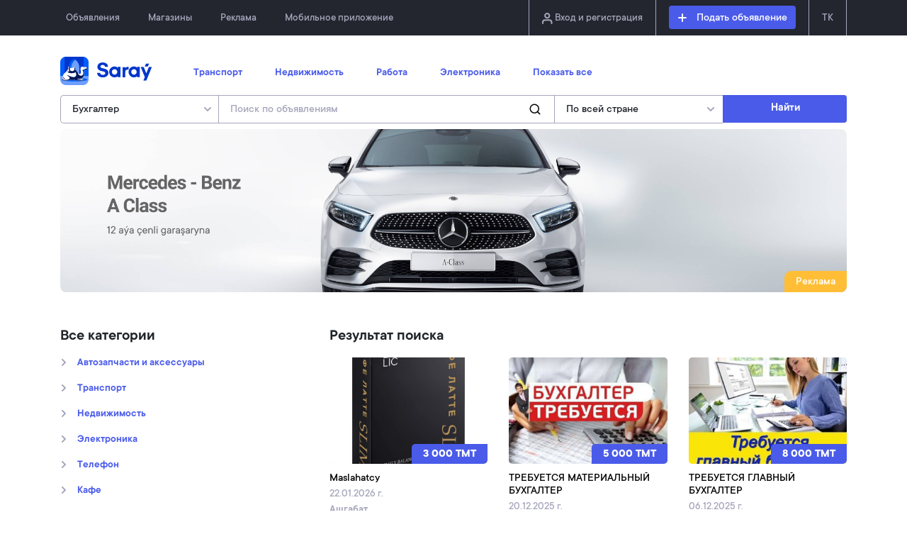

--- FILE ---
content_type: text/html; charset=UTF-8
request_url: https://saray.tm/ru/items?category=486&keyword=&province=
body_size: 25007
content:
<!DOCTYPE html>
<html lang="ru">
<head>
  <meta charset="utf-8">
      <meta name="viewport" content="width=device-width, initial-scale=1">
      <meta http-equiv="X-UA-Compatible" content="ie=edge">

  <!-- CSRF Token -->
  <meta name="csrf-token" content="sWFh6y6Uh0j60md3AB5n7IJcHYRVNwTncZoljgPb">

  
  <title>Saraý |  Результат поиска </title>

  <!-- Styles -->
  <link href="/css/app.css?id=377e7a55f6c09ca66487" rel="stylesheet">
  <link href="https://saray.tm/css/saray.css" rel="stylesheet">
  </head>
<body>

<div id="flushMessages">
  <div class="row">
    <div class="col-md-8 offset-md-2 col-10 offset-1 col-lg-6 offset-lg-3">
          </div>
  </div>
</div>

<section id="header" class="header">
  <header>
    <div class="container">
      <nav class="navbar navbar-expand-lg">
        <a class="navbar-brand d-block d-lg-none" href="https://saray.tm/ru"><img src="https://saray.tm/images/logo.svg" alt="logo"></a>
        <button class="navbar-toggler" type="button" data-toggle="collapse" data-target="#navbarContent" aria-controls="navbarContent" aria-expanded="false"
                aria-label="Toggle navigation">
          <span class="navbar-toggler-icon"></span>
        </button>

        <div class="collapse navbar-collapse" id="navbarContent">
          <ul class="navbar-nav">
            <li class="nav-item">
              <a class="nav-link" href="https://saray.tm/ru/items/feed">Объявления</a>
            </li>
            <li class="nav-item">
              <a class="nav-link" href="https://saray.tm/ru/stores">Магазины</a>
            </li>
            <li class="nav-item">
              <a class="nav-link" href="#">Реклама</a>
            </li>
            <li class="nav-item">
              <a class="nav-link" href="#">Мобильное приложение</a>
            </li>
          </ul>

          <ul class="navbar-nav ml-auto second">
                          <li class="nav-item md-bx">
                <a class="nav-link" href="https://saray.tm/ru/auth"><i data-icon="user"></i> Вход и регистрация</a>
              </li>
                        <li class="nav-item add-items">
              <a class="btn btn-primary" href="https://saray.tm/ru/items/create"><i data-icon="plus"></i> Подать объявление</a>
            </li>
            
            <li class="nav-item md-bx">
                              <a hreflang="tk" href="https://saray.tm/tk/items?category=486&amp;keyword=&amp;province="
                   class="nav-link ">TK</a>
                              <a hreflang="ru" href="https://saray.tm/ru/items?category=486&amp;keyword=&amp;province="
                   class="nav-link d-none">РУ</a>
                          </li>
          </ul>

        </div>
      </nav>
    </div>
  </header>
  <section id="headerBottom" class="container">
    <ul class="nav">
      <li class="nav-item logo">
        <a class="nav-link py-0" href="https://saray.tm/ru"><img src="https://saray.tm/images/logo.svg" alt="logo"></a>
      </li>
      <li class="nav-item">
        <a class="nav-link second"
           href="https://saray.tm/ru/items?category=1&keyword=&province=">Транспорт</a>
      </li>
      <li class="nav-item">
        <a class="nav-link"
           href="https://saray.tm/ru/items?category=2&keyword=&province=">Недвижимость</a>
      </li>
      <li class="nav-item">
        <a class="nav-link"
           href="https://saray.tm/ru/items?category=3&keyword=&province=">Работа</a>
      </li>
      <li class="nav-item">
        <a class="nav-link"
           href="https://saray.tm/ru/items?category=4&keyword=&province=">Электроника</a>
      </li>
      <li class="nav-item">
        <a class="nav-link" href="https://saray.tm/ru/items/feed">Показать все</a>
      </li>
    </ul>

      <form id="searchForm" action="https://saray.tm/ru/items" method="get">
  <div class="row">
    <div class="col-lg-10">
      <div class="row">
        <div class="col-lg-3 md-pr-0">
          <div class="form-group">
            <select name="category" class="form-control md-br-none">
              <option value="all">Все категории</option>
                                                <option value="11" >Автозапчасти и аксессуары</option>
                                                                                                                                    <option value="1" >Транспорт</option>
                                                                                                                                    <option value="2" >Недвижимость</option>
                                                                                                                                    <option value="4" >Электроника</option>
                                                                                                                                    <option value="81" >Телефон</option>
                                                                                                                                    <option value="880" >Кафе</option>
                                                                                                                                    <option value="894" >Маркет</option>
                                                                                                                                    <option value="3" >Работа</option>
                                                                                                                                    <option value="629" >Для дома</option>
                                                                                                                                    <option value="550" >Oдежда</option>
                                                                                                                                    <option value="734" >Строительство</option>
                                                                                                                                    <option value="1087" >Сельскохозяйственные товары</option>
                                                                                                                                    <option value="592" >Организация свадеб и торжеств</option>
                                                                                                                                    <option value="546" >Kрасота и здоровье</option>
                                                                                                                                    <option value="621" >Обучение и курсы</option>
                                                                                                                                    <option value="622" >Транспорт и перевозки</option>
                                                                                                                                    <option value="526" >Услуги</option>
                                                                                                                                    <option value="572" >Спорт и отдых</option>
                                                                                                                                    <option value="925" >Аптека</option>
                                                                                                                                    <option value="912" >Охота и рыбалка</option>
                                                                                                                                    <option value="5" >Другое</option>
                                                                                                                                                                        <option value="486" selected>Бухгалтер</option>
                                                            </select>
          </div>
        </div>
        <div class="col-lg-6 md-px-0">
          <div class="form-group">
            <input type="text" name="keyword" class="form-control md-b-radius-0" placeholder="Поиск по объявлениям" value="">
          </div>
        </div>
        <div class="col-lg-3 md-px-0">
          <div class="form-group">
            <select name="province" class="form-control md-b-radius-0 md-bx-none">
              <option value="all" >По всей стране</option>
              <option value="ashgabat" >Ашгабат</option>
              <option value="ahal" >Ахал</option>
              <option value="balkan" >Балкан</option>
              <option value="dashoguz" >Дашогуз</option>
              <option value="lebap" >Лебап</option>
              <option value="mary" >Мары</option>
            </select>
          </div>
        </div>
      </div>
    </div>
    <div class="col-lg-2 md-pl-0">
      <button class="btn btn-primary md-bl-radius-0">Найти</button>
    </div>
  </div>
</form>  </section>
</section>

<main class="container">
    <section id="banner">
    <img src="https://saray.tm/images/search_ad.png" alt="ad" class="fit">
    <span class="ad">Реклама</span>
  </section>

  <section>
    <div class="row">
      <div class="col-md-4 sm-up-mb-40">
        <div class="filter-wrap sticky-top">
          <div class="category-filter">
            <h4>Все категории</h4>
            <ul>
                              <li class="parent">
                  <a href="#collapse11" data-toggle="collapse" aria-expanded="false">
                    <a href="https://saray.tm/ru/items?category=11&keyword=&province=">Автозапчасти и аксессуары</a>
                  </a>
                  <ul id="collapse11" class="collapse">
                                          <li><a href="https://saray.tm/ru/items?category=21&keyword=&province=">Кузов и салон</a></li>
        <li class="parent node">
      <a href="#node22" data-toggle="collapse" aria-expanded="false"><a href="https://saray.tm/ru/items?category=22&keyword=&province=">Запчасти</a></a>
      <ul id="node22" class="collapse">
        <li><a href="https://saray.tm/ru/items?category=750&keyword=&province=">двигатель</a></li>
        <li><a href="https://saray.tm/ru/items?category=751&keyword=&province=">кузов</a></li>
        <li><a href="https://saray.tm/ru/items?category=752&keyword=&province=">тормозные системы</a></li>
        <li><a href="https://saray.tm/ru/items?category=775&keyword=&province=">Автосвет</a></li>
        <li><a href="https://saray.tm/ru/items?category=776&keyword=&province=">Автомобиль на запчасти</a></li>
        <li><a href="https://saray.tm/ru/items?category=781&keyword=&province=">Аккумуляторы</a></li>
        <li><a href="https://saray.tm/ru/items?category=869&keyword=&province=">Подвеска</a></li>
        <li><a href="https://saray.tm/ru/items?category=870&keyword=&province=">Рулевое управление</a></li>
        <li><a href="https://saray.tm/ru/items?category=871&keyword=&province=">Салон</a></li>
        <li><a href="https://saray.tm/ru/items?category=872&keyword=&province=">Система охлаждения</a></li>
        <li><a href="https://saray.tm/ru/items?category=873&keyword=&province=">Стекла</a></li>
        <li><a href="https://saray.tm/ru/items?category=874&keyword=&province=">Топливная и выхлопная системы</a></li>
        <li><a href="https://saray.tm/ru/items?category=875&keyword=&province=">Трансмиссия и привод</a></li>
        <li><a href="https://saray.tm/ru/items?category=876&keyword=&province=">Электрооборудование</a></li>
        <li><a href="https://saray.tm/ru/items?category=877&keyword=&province=">Инструменты</a></li>
        <li><a href="https://saray.tm/ru/items?category=878&keyword=&province=">Другое</a></li>
        </ul>
    </li>
        <li class="parent node">
      <a href="#node24" data-toggle="collapse" aria-expanded="false"><a href="https://saray.tm/ru/items?category=24&keyword=&province=">Колесо и диск</a></a>
      <ul id="node24" class="collapse">
        <li><a href="https://saray.tm/ru/items?category=777&keyword=&province=">Шины</a></li>
        <li><a href="https://saray.tm/ru/items?category=778&keyword=&province=">Мотошины</a></li>
        <li><a href="https://saray.tm/ru/items?category=779&keyword=&province=">Диски</a></li>
        <li><a href="https://saray.tm/ru/items?category=780&keyword=&province=">Колпаки</a></li>
        </ul>
    </li>
        <li><a href="https://saray.tm/ru/items?category=25&keyword=&province=">Аксессуар</a></li>
        <li><a href="https://saray.tm/ru/items?category=26&keyword=&province=">Аудио и видео техника</a></li>
        <li><a href="https://saray.tm/ru/items?category=27&keyword=&province=">Электроника</a></li>
        <li><a href="https://saray.tm/ru/items?category=28&keyword=&province=">Масла и фильтры</a></li>
        <li><a href="https://saray.tm/ru/items?category=29&keyword=&province=">Другое</a></li>
        <li><a href="https://saray.tm/ru/items?category=772&keyword=&province=">Для мототехники, водного транспорта и велесепедов</a></li>
        <li><a href="https://saray.tm/ru/items?category=774&keyword=&province=">Для спецтехники</a></li>
        <li><a href="https://saray.tm/ru/items?category=879&keyword=&province=">Тюнинг</a></li>
                                        </ul>
                </li>
                              <li class="parent">
                  <a href="#collapse1" data-toggle="collapse" aria-expanded="false">
                    <a href="https://saray.tm/ru/items?category=1&keyword=&province=">Транспорт</a>
                  </a>
                  <ul id="collapse1" class="collapse">
                                          <li><a href="https://saray.tm/ru/items?category=10&keyword=&province=">Легковой автомобиль</a></li>
        <li class="parent node">
      <a href="#node11" data-toggle="collapse" aria-expanded="false"><a href="https://saray.tm/ru/items?category=11&keyword=&province=">Автозапчасти и аксессуары</a></a>
      <ul id="node11" class="collapse">
        <li><a href="https://saray.tm/ru/items?category=21&keyword=&province=">Кузов и салон</a></li>
        <li class="parent node">
      <a href="#node22" data-toggle="collapse" aria-expanded="false"><a href="https://saray.tm/ru/items?category=22&keyword=&province=">Запчасти</a></a>
      <ul id="node22" class="collapse">
        <li><a href="https://saray.tm/ru/items?category=750&keyword=&province=">двигатель</a></li>
        <li><a href="https://saray.tm/ru/items?category=751&keyword=&province=">кузов</a></li>
        <li><a href="https://saray.tm/ru/items?category=752&keyword=&province=">тормозные системы</a></li>
        <li><a href="https://saray.tm/ru/items?category=775&keyword=&province=">Автосвет</a></li>
        <li><a href="https://saray.tm/ru/items?category=776&keyword=&province=">Автомобиль на запчасти</a></li>
        <li><a href="https://saray.tm/ru/items?category=781&keyword=&province=">Аккумуляторы</a></li>
        <li><a href="https://saray.tm/ru/items?category=869&keyword=&province=">Подвеска</a></li>
        <li><a href="https://saray.tm/ru/items?category=870&keyword=&province=">Рулевое управление</a></li>
        <li><a href="https://saray.tm/ru/items?category=871&keyword=&province=">Салон</a></li>
        <li><a href="https://saray.tm/ru/items?category=872&keyword=&province=">Система охлаждения</a></li>
        <li><a href="https://saray.tm/ru/items?category=873&keyword=&province=">Стекла</a></li>
        <li><a href="https://saray.tm/ru/items?category=874&keyword=&province=">Топливная и выхлопная системы</a></li>
        <li><a href="https://saray.tm/ru/items?category=875&keyword=&province=">Трансмиссия и привод</a></li>
        <li><a href="https://saray.tm/ru/items?category=876&keyword=&province=">Электрооборудование</a></li>
        <li><a href="https://saray.tm/ru/items?category=877&keyword=&province=">Инструменты</a></li>
        <li><a href="https://saray.tm/ru/items?category=878&keyword=&province=">Другое</a></li>
        </ul>
    </li>
        <li class="parent node">
      <a href="#node24" data-toggle="collapse" aria-expanded="false"><a href="https://saray.tm/ru/items?category=24&keyword=&province=">Колесо и диск</a></a>
      <ul id="node24" class="collapse">
        <li><a href="https://saray.tm/ru/items?category=777&keyword=&province=">Шины</a></li>
        <li><a href="https://saray.tm/ru/items?category=778&keyword=&province=">Мотошины</a></li>
        <li><a href="https://saray.tm/ru/items?category=779&keyword=&province=">Диски</a></li>
        <li><a href="https://saray.tm/ru/items?category=780&keyword=&province=">Колпаки</a></li>
        </ul>
    </li>
        <li><a href="https://saray.tm/ru/items?category=25&keyword=&province=">Аксессуар</a></li>
        <li><a href="https://saray.tm/ru/items?category=26&keyword=&province=">Аудио и видео техника</a></li>
        <li><a href="https://saray.tm/ru/items?category=27&keyword=&province=">Электроника</a></li>
        <li><a href="https://saray.tm/ru/items?category=28&keyword=&province=">Масла и фильтры</a></li>
        <li><a href="https://saray.tm/ru/items?category=29&keyword=&province=">Другое</a></li>
        <li><a href="https://saray.tm/ru/items?category=772&keyword=&province=">Для мототехники, водного транспорта и велесепедов</a></li>
        <li><a href="https://saray.tm/ru/items?category=774&keyword=&province=">Для спецтехники</a></li>
        <li><a href="https://saray.tm/ru/items?category=879&keyword=&province=">Тюнинг</a></li>
        </ul>
    </li>
        <li><a href="https://saray.tm/ru/items?category=12&keyword=&province=">Мотоцикл, водный транспорт и велосипед</a></li>
        <li class="parent node">
      <a href="#node13" data-toggle="collapse" aria-expanded="false"><a href="https://saray.tm/ru/items?category=13&keyword=&province=">Грузовик и спецтехника</a></a>
      <ul id="node13" class="collapse">
        <li><a href="https://saray.tm/ru/items?category=462&keyword=&province=">Автокран</a></li>
        <li><a href="https://saray.tm/ru/items?category=463&keyword=&province=">Бульдозер</a></li>
        <li><a href="https://saray.tm/ru/items?category=464&keyword=&province=">Грузовик</a></li>
        <li><a href="https://saray.tm/ru/items?category=465&keyword=&province=">Пoгрузчик</a></li>
        <li><a href="https://saray.tm/ru/items?category=466&keyword=&province=">Прицеп</a></li>
        <li><a href="https://saray.tm/ru/items?category=467&keyword=&province=">Экскаватор</a></li>
        <li><a href="https://saray.tm/ru/items?category=769&keyword=&province=">Строительная техника</a></li>
        <li><a href="https://saray.tm/ru/items?category=770&keyword=&province=">Тягачи</a></li>
        <li><a href="https://saray.tm/ru/items?category=771&keyword=&province=">Легкий транспорт</a></li>
        </ul>
    </li>
        <li><a href="https://saray.tm/ru/items?category=14&keyword=&province=">Автобус и микроавтобус</a></li>
        <li class="parent node">
      <a href="#node459" data-toggle="collapse" aria-expanded="false"><a href="https://saray.tm/ru/items?category=459&keyword=&province=">Сельхозтехника</a></a>
      <ul id="node459" class="collapse">
        <li><a href="https://saray.tm/ru/items?category=460&keyword=&province=">Другое</a></li>
        </ul>
    </li>
                                        </ul>
                </li>
                              <li class="parent">
                  <a href="#collapse2" data-toggle="collapse" aria-expanded="false">
                    <a href="https://saray.tm/ru/items?category=2&keyword=&province=">Недвижимость</a>
                  </a>
                  <ul id="collapse2" class="collapse">
                                          <li><a href="https://saray.tm/ru/items?category=469&keyword=&province=">Продажа квартир и домов</a></li>
        <li><a href="https://saray.tm/ru/items?category=471&keyword=&province=">Продажа коммерческой и частной недвижимости</a></li>
        <li><a href="https://saray.tm/ru/items?category=472&keyword=&province=">Продажа земельного участка</a></li>
        <li><a href="https://saray.tm/ru/items?category=474&keyword=&province=">Аренда комнаты, квартиры и дома</a></li>
        <li><a href="https://saray.tm/ru/items?category=475&keyword=&province=">Аренда коммерческой и частной недвижимости</a></li>
        <li><a href="https://saray.tm/ru/items?category=476&keyword=&province=">Аренда земельного участка</a></li>
        <li><a href="https://saray.tm/ru/items?category=678&keyword=&province=">Оформление документов</a></li>
        <li><a href="https://saray.tm/ru/items?category=1084&keyword=&province=">Спрос на аренду комнаты, квартиры</a></li>
                                        </ul>
                </li>
                              <li class="parent">
                  <a href="#collapse4" data-toggle="collapse" aria-expanded="false">
                    <a href="https://saray.tm/ru/items?category=4&keyword=&province=">Электроника</a>
                  </a>
                  <ul id="collapse4" class="collapse">
                                          <li class="parent node">
      <a href="#node81" data-toggle="collapse" aria-expanded="false"><a href="https://saray.tm/ru/items?category=81&keyword=&province=">Телефон</a></a>
      <ul id="node81" class="collapse">
        <li><a href="https://saray.tm/ru/items?category=100&keyword=&province=">Телефоны</a></li>
        <li><a href="https://saray.tm/ru/items?category=101&keyword=&province=">Планшет</a></li>
        <li><a href="https://saray.tm/ru/items?category=102&keyword=&province=">Стационарный телефон</a></li>
        <li><a href="https://saray.tm/ru/items?category=510&keyword=&province=">Телефонная мастерская</a></li>
        <li><a href="https://saray.tm/ru/items?category=520&keyword=&province=">Наушник</a></li>
        <li><a href="https://saray.tm/ru/items?category=523&keyword=&province=">Зарядное устройство</a></li>
        <li><a href="https://saray.tm/ru/items?category=524&keyword=&province=">Аксессуары</a></li>
        <li><a href="https://saray.tm/ru/items?category=803&keyword=&province=">Запчасти</a></li>
        <li><a href="https://saray.tm/ru/items?category=804&keyword=&province=">Другое</a></li>
        <li><a href="https://saray.tm/ru/items?category=1076&keyword=&province=">Смарт часы</a></li>
        </ul>
    </li>
        <li class="parent node">
      <a href="#node82" data-toggle="collapse" aria-expanded="false"><a href="https://saray.tm/ru/items?category=82&keyword=&province=">Компьютер</a></a>
      <ul id="node82" class="collapse">
        <li><a href="https://saray.tm/ru/items?category=111&keyword=&province=">Ноутбук</a></li>
        <li><a href="https://saray.tm/ru/items?category=112&keyword=&province=">Компьютер</a></li>
        <li><a href="https://saray.tm/ru/items?category=113&keyword=&province=">Монитор</a></li>
        <li><a href="https://saray.tm/ru/items?category=114&keyword=&province=">Клавиатура и мышь</a></li>
        <li><a href="https://saray.tm/ru/items?category=115&keyword=&province=">Принтер и сканер</a></li>
        <li><a href="https://saray.tm/ru/items?category=116&keyword=&province=">Картридж и тонер</a></li>
        <li><a href="https://saray.tm/ru/items?category=117&keyword=&province=">Сетевое оборудование</a></li>
        <li><a href="https://saray.tm/ru/items?category=118&keyword=&province=">Запчасти</a></li>
        <li><a href="https://saray.tm/ru/items?category=119&keyword=&province=">Жёсткий диск и накопительные средства</a></li>
        <li><a href="https://saray.tm/ru/items?category=120&keyword=&province=">Веб камера</a></li>
        <li><a href="https://saray.tm/ru/items?category=121&keyword=&province=">Программное обеспечение</a></li>
        <li><a href="https://saray.tm/ru/items?category=123&keyword=&province=">Mоноблоки</a></li>
        <li><a href="https://saray.tm/ru/items?category=805&keyword=&province=">Другое</a></li>
        </ul>
    </li>
        <li class="parent node">
      <a href="#node83" data-toggle="collapse" aria-expanded="false"><a href="https://saray.tm/ru/items?category=83&keyword=&province=">Фото и видео</a></a>
      <ul id="node83" class="collapse">
        <li><a href="https://saray.tm/ru/items?category=131&keyword=&province=">Фотоаппарат</a></li>
        <li><a href="https://saray.tm/ru/items?category=132&keyword=&province=">Видеокамерa</a></li>
        <li><a href="https://saray.tm/ru/items?category=134&keyword=&province=">Объектив</a></li>
        <li><a href="https://saray.tm/ru/items?category=135&keyword=&province=">Фотовспышки</a></li>
        <li><a href="https://saray.tm/ru/items?category=136&keyword=&province=">Штатив и стабилизатор</a></li>
        <li><a href="https://saray.tm/ru/items?category=806&keyword=&province=">Экшн камеры</a></li>
        <li><a href="https://saray.tm/ru/items?category=807&keyword=&province=">Аксессуары для фото и видеокамер</a></li>
        <li><a href="https://saray.tm/ru/items?category=808&keyword=&province=">Другое</a></li>
        </ul>
    </li>
        <li class="parent node">
      <a href="#node511" data-toggle="collapse" aria-expanded="false"><a href="https://saray.tm/ru/items?category=511&keyword=&province=">Aудио и видео</a></a>
      <ul id="node511" class="collapse">
        <li><a href="https://saray.tm/ru/items?category=513&keyword=&province=">mp3 плееры</a></li>
        <li><a href="https://saray.tm/ru/items?category=514&keyword=&province=">Aкустика колонки сабвуфер</a></li>
        <li><a href="https://saray.tm/ru/items?category=515&keyword=&province=">Bидео, DVD и BLU-RAY плееры</a></li>
        <li><a href="https://saray.tm/ru/items?category=516&keyword=&province=">Кабель, адаптер</a></li>
        <li><a href="https://saray.tm/ru/items?category=517&keyword=&province=">Микрофон</a></li>
        <li><a href="https://saray.tm/ru/items?category=525&keyword=&province=">Диктофоны</a></li>
        <li><a href="https://saray.tm/ru/items?category=809&keyword=&province=">Радиоприемники</a></li>
        <li><a href="https://saray.tm/ru/items?category=810&keyword=&province=">Магнитолы</a></li>
        <li><a href="https://saray.tm/ru/items?category=811&keyword=&province=">Музыкальные центры</a></li>
        <li><a href="https://saray.tm/ru/items?category=812&keyword=&province=">Аксессуары для аудиотехники</a></li>
        <li><a href="https://saray.tm/ru/items?category=813&keyword=&province=">Другое</a></li>
        </ul>
    </li>
        <li class="parent node">
      <a href="#node512" data-toggle="collapse" aria-expanded="false"><a href="https://saray.tm/ru/items?category=512&keyword=&province=">Игра и программa</a></a>
      <ul id="node512" class="collapse">
        <li><a href="https://saray.tm/ru/items?category=529&keyword=&province=">Игра для приставок</a></li>
        <li><a href="https://saray.tm/ru/items?category=530&keyword=&province=">Kомпьютерные игры</a></li>
        <li><a href="https://saray.tm/ru/items?category=531&keyword=&province=">Программa</a></li>
        </ul>
    </li>
        <li><a href="https://saray.tm/ru/items?category=814&keyword=&province=">Часы и электронные будильники</a></li>
        <li><a href="https://saray.tm/ru/items?category=815&keyword=&province=">Аксессуары для электроники</a></li>
        <li><a href="https://saray.tm/ru/items?category=816&keyword=&province=">Видеонаблюдение и охранные системы</a></li>
        <li class="parent node">
      <a href="#node817" data-toggle="collapse" aria-expanded="false"><a href="https://saray.tm/ru/items?category=817&keyword=&province=">Телевизоры и видеотехника</a></a>
      <ul id="node817" class="collapse">
        <li><a href="https://saray.tm/ru/items?category=818&keyword=&province=">Телевизоры</a></li>
        <li><a href="https://saray.tm/ru/items?category=819&keyword=&province=">Кронштейны</a></li>
        <li><a href="https://saray.tm/ru/items?category=820&keyword=&province=">Медиаплееры</a></li>
        <li><a href="https://saray.tm/ru/items?category=821&keyword=&province=">Проекторы</a></li>
        <li><a href="https://saray.tm/ru/items?category=822&keyword=&province=">Аксессуары для телевизоров</a></li>
        <li><a href="https://saray.tm/ru/items?category=823&keyword=&province=">Другое</a></li>
        </ul>
    </li>
                                        </ul>
                </li>
                              <li class="parent">
                  <a href="#collapse81" data-toggle="collapse" aria-expanded="false">
                    <a href="https://saray.tm/ru/items?category=81&keyword=&province=">Телефон</a>
                  </a>
                  <ul id="collapse81" class="collapse">
                                          <li><a href="https://saray.tm/ru/items?category=100&keyword=&province=">Телефоны</a></li>
        <li><a href="https://saray.tm/ru/items?category=101&keyword=&province=">Планшет</a></li>
        <li><a href="https://saray.tm/ru/items?category=102&keyword=&province=">Стационарный телефон</a></li>
        <li><a href="https://saray.tm/ru/items?category=510&keyword=&province=">Телефонная мастерская</a></li>
        <li><a href="https://saray.tm/ru/items?category=520&keyword=&province=">Наушник</a></li>
        <li><a href="https://saray.tm/ru/items?category=523&keyword=&province=">Зарядное устройство</a></li>
        <li><a href="https://saray.tm/ru/items?category=524&keyword=&province=">Аксессуары</a></li>
        <li><a href="https://saray.tm/ru/items?category=803&keyword=&province=">Запчасти</a></li>
        <li><a href="https://saray.tm/ru/items?category=804&keyword=&province=">Другое</a></li>
        <li><a href="https://saray.tm/ru/items?category=1076&keyword=&province=">Смарт часы</a></li>
                                        </ul>
                </li>
                              <li class="parent">
                  <a href="#collapse880" data-toggle="collapse" aria-expanded="false">
                    <a href="https://saray.tm/ru/items?category=880&keyword=&province=">Кафе</a>
                  </a>
                  <ul id="collapse880" class="collapse">
                                          <li><a href="https://saray.tm/ru/items?category=881&keyword=&province=">Супы</a></li>
        <li><a href="https://saray.tm/ru/items?category=882&keyword=&province=">Горячие блюда</a></li>
        <li><a href="https://saray.tm/ru/items?category=883&keyword=&province=">Салаты</a></li>
        <li><a href="https://saray.tm/ru/items?category=884&keyword=&province=">Завтрак</a></li>
        <li><a href="https://saray.tm/ru/items?category=885&keyword=&province=">Шашлык</a></li>
        <li><a href="https://saray.tm/ru/items?category=886&keyword=&province=">Пицца</a></li>
        <li><a href="https://saray.tm/ru/items?category=887&keyword=&province=">Донер</a></li>
        <li><a href="https://saray.tm/ru/items?category=888&keyword=&province=">Национальные кухни</a></li>
        <li><a href="https://saray.tm/ru/items?category=889&keyword=&province=">Десерты</a></li>
        <li><a href="https://saray.tm/ru/items?category=890&keyword=&province=">Суши</a></li>
        <li><a href="https://saray.tm/ru/items?category=891&keyword=&province=">Рыба</a></li>
        <li><a href="https://saray.tm/ru/items?category=892&keyword=&province=">Напитки</a></li>
        <li><a href="https://saray.tm/ru/items?category=893&keyword=&province=">Кофе</a></li>
        <li><a href="https://saray.tm/ru/items?category=910&keyword=&province=">Стейки</a></li>
        <li><a href="https://saray.tm/ru/items?category=1048&keyword=&province=">Торт</a></li>
        <li><a href="https://saray.tm/ru/items?category=1051&keyword=&province=">Закуски</a></li>
        <li><a href="https://saray.tm/ru/items?category=1052&keyword=&province=">Гарнир</a></li>
        <li><a href="https://saray.tm/ru/items?category=1053&keyword=&province=">Мучные блюда</a></li>
                                        </ul>
                </li>
                              <li class="parent">
                  <a href="#collapse894" data-toggle="collapse" aria-expanded="false">
                    <a href="https://saray.tm/ru/items?category=894&keyword=&province=">Маркет</a>
                  </a>
                  <ul id="collapse894" class="collapse">
                                          <li><a href="https://saray.tm/ru/items?category=895&keyword=&province=">Молочные продукты</a></li>
        <li><a href="https://saray.tm/ru/items?category=896&keyword=&province=">Средства для гигиены</a></li>
        <li><a href="https://saray.tm/ru/items?category=897&keyword=&province=">Мясо продукты</a></li>
        <li><a href="https://saray.tm/ru/items?category=898&keyword=&province=">Детское питание</a></li>
        <li><a href="https://saray.tm/ru/items?category=899&keyword=&province=">Овощи/Фрукты</a></li>
        <li><a href="https://saray.tm/ru/items?category=900&keyword=&province=">Напитки</a></li>
        <li><a href="https://saray.tm/ru/items?category=901&keyword=&province=">Макароны, крупа, мука</a></li>
        <li><a href="https://saray.tm/ru/items?category=902&keyword=&province=">Чай, Кофе, Какао</a></li>
        <li><a href="https://saray.tm/ru/items?category=903&keyword=&province=">Хлеб, выпечка, сладости</a></li>
        <li><a href="https://saray.tm/ru/items?category=904&keyword=&province=">Замороженные продукты</a></li>
        <li><a href="https://saray.tm/ru/items?category=905&keyword=&province=">Консервация</a></li>
        <li><a href="https://saray.tm/ru/items?category=906&keyword=&province=">Колбасы, деликатесы</a></li>
        <li><a href="https://saray.tm/ru/items?category=907&keyword=&province=">Рыба и морепродукты</a></li>
        <li><a href="https://saray.tm/ru/items?category=908&keyword=&province=">Масла, соусы, специи</a></li>
        <li><a href="https://saray.tm/ru/items?category=909&keyword=&province=">Орехи, Снэки</a></li>
                                        </ul>
                </li>
                              <li class="parent">
                  <a href="#collapse3" data-toggle="collapse" aria-expanded="false">
                    <a href="https://saray.tm/ru/items?category=3&keyword=&province=">Работа</a>
                  </a>
                  <ul id="collapse3" class="collapse">
                                          <li class="parent node">
      <a href="#node71" data-toggle="collapse" aria-expanded="false"><a href="https://saray.tm/ru/items?category=71&keyword=&province=">Вакансии</a></a>
      <ul id="node71" class="collapse">
        <li><a href="https://saray.tm/ru/items?category=481&keyword=&province=">Компютер, интернет</a></li>
        <li><a href="https://saray.tm/ru/items?category=482&keyword=&province=">Инженер</a></li>
        <li><a href="https://saray.tm/ru/items?category=483&keyword=&province=">Администратор, менеджер</a></li>
        <li><a href="https://saray.tm/ru/items?category=484&keyword=&province=">Сантехник, электрик</a></li>
        <li><a href="https://saray.tm/ru/items?category=485&keyword=&province=">Официант</a></li>
        <li><a href="https://saray.tm/ru/items?category=486&keyword=&province=">Бухгалтер</a></li>
        <li><a href="https://saray.tm/ru/items?category=488&keyword=&province=">Помощник по хозяйству</a></li>
        <li><a href="https://saray.tm/ru/items?category=490&keyword=&province=">Охранник</a></li>
        <li><a href="https://saray.tm/ru/items?category=491&keyword=&province=">Продавец</a></li>
        <li><a href="https://saray.tm/ru/items?category=492&keyword=&province=">Строительство</a></li>
        <li><a href="https://saray.tm/ru/items?category=493&keyword=&province=">Фитнес, салон красоты</a></li>
        <li><a href="https://saray.tm/ru/items?category=494&keyword=&province=">Вoдитель</a></li>
        <li><a href="https://saray.tm/ru/items?category=495&keyword=&province=">Другое</a></li>
        </ul>
    </li>
        <li class="parent node">
      <a href="#node72" data-toggle="collapse" aria-expanded="false"><a href="https://saray.tm/ru/items?category=72&keyword=&province=">Резюме</a></a>
      <ul id="node72" class="collapse">
        <li><a href="https://saray.tm/ru/items?category=496&keyword=&province=">Компьютер, интернет</a></li>
        <li><a href="https://saray.tm/ru/items?category=497&keyword=&province=">Инженер</a></li>
        <li><a href="https://saray.tm/ru/items?category=498&keyword=&province=">Администратор, менеджер</a></li>
        <li><a href="https://saray.tm/ru/items?category=499&keyword=&province=">Сантехник, электрик</a></li>
        <li><a href="https://saray.tm/ru/items?category=500&keyword=&province=">Официант</a></li>
        <li><a href="https://saray.tm/ru/items?category=501&keyword=&province=">Бухгалтер</a></li>
        <li><a href="https://saray.tm/ru/items?category=503&keyword=&province=">Помощник по хозяйству</a></li>
        <li><a href="https://saray.tm/ru/items?category=505&keyword=&province=">Охранник</a></li>
        <li><a href="https://saray.tm/ru/items?category=506&keyword=&province=">Продавец</a></li>
        <li><a href="https://saray.tm/ru/items?category=507&keyword=&province=">Строительство</a></li>
        <li><a href="https://saray.tm/ru/items?category=508&keyword=&province=">Фитнес, салон красоты</a></li>
        <li><a href="https://saray.tm/ru/items?category=509&keyword=&province=">Вoдитель</a></li>
        <li><a href="https://saray.tm/ru/items?category=591&keyword=&province=">Другое</a></li>
        </ul>
    </li>
                                        </ul>
                </li>
                              <li class="parent">
                  <a href="#collapse629" data-toggle="collapse" aria-expanded="false">
                    <a href="https://saray.tm/ru/items?category=629&keyword=&province=">Для дома</a>
                  </a>
                  <ul id="collapse629" class="collapse">
                                          <li class="parent node">
      <a href="#node630" data-toggle="collapse" aria-expanded="false"><a href="https://saray.tm/ru/items?category=630&keyword=&province=">Мебель, интерьер</a></a>
      <ul id="node630" class="collapse">
        <li><a href="https://saray.tm/ru/items?category=833&keyword=&province=">Шкафы, тумбы и комоды</a></li>
        <li><a href="https://saray.tm/ru/items?category=834&keyword=&province=">Столы и стулья</a></li>
        <li><a href="https://saray.tm/ru/items?category=835&keyword=&province=">Садовая мебель</a></li>
        <li><a href="https://saray.tm/ru/items?category=836&keyword=&province=">Мягкая мебель</a></li>
        <li class="parent node">
      <a href="#node837" data-toggle="collapse" aria-expanded="false"><a href="https://saray.tm/ru/items?category=837&keyword=&province=">Детская мебель</a></a>
      <ul id="node837" class="collapse">
        <li><a href="https://saray.tm/ru/items?category=838&keyword=&province=">Детские кроватки</a></li>
        <li><a href="https://saray.tm/ru/items?category=839&keyword=&province=">Колыбели</a></li>
        <li><a href="https://saray.tm/ru/items?category=840&keyword=&province=">Парты и столы</a></li>
        <li><a href="https://saray.tm/ru/items?category=841&keyword=&province=">Детские кресла</a></li>
        </ul>
    </li>
        <li><a href="https://saray.tm/ru/items?category=842&keyword=&province=">Сейфы</a></li>
        <li><a href="https://saray.tm/ru/items?category=843&keyword=&province=">Кухонная мебель</a></li>
        </ul>
    </li>
        <li><a href="https://saray.tm/ru/items?category=631&keyword=&province=">Люстра, освещение</a></li>
        <li><a href="https://saray.tm/ru/items?category=636&keyword=&province=">Ковёр, тесктиль</a></li>
        <li><a href="https://saray.tm/ru/items?category=637&keyword=&province=">Аксессуар</a></li>
        <li><a href="https://saray.tm/ru/items?category=723&keyword=&province=">Посуда и кухонная утварь</a></li>
        <li class="parent node">
      <a href="#node724" data-toggle="collapse" aria-expanded="false"><a href="https://saray.tm/ru/items?category=724&keyword=&province=">Бытовая техника</a></a>
      <ul id="node724" class="collapse">
        <li><a href="https://saray.tm/ru/items?category=725&keyword=&province=">Телевизор</a></li>
        <li><a href="https://saray.tm/ru/items?category=726&keyword=&province=">Холодильник, морозильник</a></li>
        <li><a href="https://saray.tm/ru/items?category=727&keyword=&province=">Стиральная машина</a></li>
        <li><a href="https://saray.tm/ru/items?category=728&keyword=&province=">Пылесос</a></li>
        <li><a href="https://saray.tm/ru/items?category=729&keyword=&province=">Утюг и для одежды</a></li>
        <li><a href="https://saray.tm/ru/items?category=730&keyword=&province=">Кондиционер, вентилятор</a></li>
        <li><a href="https://saray.tm/ru/items?category=731&keyword=&province=">Посудомоечная машина и кухонное оборудование</a></li>
        <li><a href="https://saray.tm/ru/items?category=732&keyword=&province=">Газовая и элетрическая плита</a></li>
        <li><a href="https://saray.tm/ru/items?category=733&keyword=&province=">Печь</a></li>
        <li><a href="https://saray.tm/ru/items?category=747&keyword=&province=">Кофеварки и кофемашины</a></li>
        <li><a href="https://saray.tm/ru/items?category=844&keyword=&province=">Электрические чайники и термопоты</a></li>
        <li><a href="https://saray.tm/ru/items?category=845&keyword=&province=">Блендеры, миксеры, измельчители, овощерезки</a></li>
        <li><a href="https://saray.tm/ru/items?category=846&keyword=&province=">Печи и грили</a></li>
        <li><a href="https://saray.tm/ru/items?category=847&keyword=&province=">Мультиварка</a></li>
        <li><a href="https://saray.tm/ru/items?category=848&keyword=&province=">Мясорубки и кухонные комбайны, соковыжемалки</a></li>
        <li><a href="https://saray.tm/ru/items?category=849&keyword=&province=">Швейные машины и аксессуары</a></li>
        </ul>
    </li>
                                        </ul>
                </li>
                              <li class="parent">
                  <a href="#collapse550" data-toggle="collapse" aria-expanded="false">
                    <a href="https://saray.tm/ru/items?category=550&keyword=&province=">Oдежда</a>
                  </a>
                  <ul id="collapse550" class="collapse">
                                          <li class="parent node">
      <a href="#node562" data-toggle="collapse" aria-expanded="false"><a href="https://saray.tm/ru/items?category=562&keyword=&province=">Одежда, обувь, аксессуар</a></a>
      <ul id="node562" class="collapse">
        <li class="parent node">
      <a href="#node641" data-toggle="collapse" aria-expanded="false"><a href="https://saray.tm/ru/items?category=641&keyword=&province=">Женская одежда</a></a>
      <ul id="node641" class="collapse">
        <li><a href="https://saray.tm/ru/items?category=644&keyword=&province=">Платье, вышивка</a></li>
        <li><a href="https://saray.tm/ru/items?category=646&keyword=&province=">Ткань, платки</a></li>
        <li><a href="https://saray.tm/ru/items?category=647&keyword=&province=">Национальная одежда</a></li>
        <li><a href="https://saray.tm/ru/items?category=648&keyword=&province=">Oбувь</a></li>
        <li><a href="https://saray.tm/ru/items?category=649&keyword=&province=">Зимняя одежда</a></li>
        <li><a href="https://saray.tm/ru/items?category=650&keyword=&province=">Свадебное платье</a></li>
        <li><a href="https://saray.tm/ru/items?category=701&keyword=&province=">Нижнее бельё</a></li>
        <li><a href="https://saray.tm/ru/items?category=702&keyword=&province=">Другое</a></li>
        <li><a href="https://saray.tm/ru/items?category=913&keyword=&province=">Головные уборы</a></li>
        </ul>
    </li>
        <li class="parent node">
      <a href="#node642" data-toggle="collapse" aria-expanded="false"><a href="https://saray.tm/ru/items?category=642&keyword=&province=">Mужской одеждa</a></a>
      <ul id="node642" class="collapse">
        <li><a href="https://saray.tm/ru/items?category=654&keyword=&province=">Костюм, брюки</a></li>
        <li><a href="https://saray.tm/ru/items?category=655&keyword=&province=">Рубашка, галстук</a></li>
        <li><a href="https://saray.tm/ru/items?category=656&keyword=&province=">Джинсы, куртка</a></li>
        <li class="parent node">
      <a href="#node657" data-toggle="collapse" aria-expanded="false"><a href="https://saray.tm/ru/items?category=657&keyword=&province=">Oбувь</a></a>
      <ul id="node657" class="collapse">
        <li><a href="https://saray.tm/ru/items?category=921&keyword=&province=">Классический обувь</a></li>
        <li><a href="https://saray.tm/ru/items?category=922&keyword=&province=">Мокасины</a></li>
        <li><a href="https://saray.tm/ru/items?category=923&keyword=&province=">Сапоги</a></li>
        <li><a href="https://saray.tm/ru/items?category=924&keyword=&province=">Шлёпки сандали</a></li>
        <li><a href="https://saray.tm/ru/items?category=1061&keyword=&province=">Кроссовка</a></li>
        </ul>
    </li>
        <li><a href="https://saray.tm/ru/items?category=660&keyword=&province=">Спортивная одежда</a></li>
        <li><a href="https://saray.tm/ru/items?category=703&keyword=&province=">Нижнее бельё</a></li>
        <li><a href="https://saray.tm/ru/items?category=704&keyword=&province=">Национальная одежда</a></li>
        <li><a href="https://saray.tm/ru/items?category=744&keyword=&province=">Ремень</a></li>
        <li><a href="https://saray.tm/ru/items?category=914&keyword=&province=">Головные уборы</a></li>
        </ul>
    </li>
        <li class="parent node">
      <a href="#node643" data-toggle="collapse" aria-expanded="false"><a href="https://saray.tm/ru/items?category=643&keyword=&province=">Aксессуар</a></a>
      <ul id="node643" class="collapse">
        <li><a href="https://saray.tm/ru/items?category=705&keyword=&province=">Часы</a></li>
        <li><a href="https://saray.tm/ru/items?category=706&keyword=&province=">Украшения</a></li>
        <li><a href="https://saray.tm/ru/items?category=707&keyword=&province=">Сумка</a></li>
        <li><a href="https://saray.tm/ru/items?category=708&keyword=&province=">Бижутерия</a></li>
        <li><a href="https://saray.tm/ru/items?category=709&keyword=&province=">Другое</a></li>
        </ul>
    </li>
        </ul>
    </li>
        <li class="parent node">
      <a href="#node564" data-toggle="collapse" aria-expanded="false"><a href="https://saray.tm/ru/items?category=564&keyword=&province=">Детская одежда и обувь</a></a>
      <ul id="node564" class="collapse">
        <li><a href="https://saray.tm/ru/items?category=662&keyword=&province=">Брюки</a></li>
        <li><a href="https://saray.tm/ru/items?category=663&keyword=&province=">Рубашка, футболка</a></li>
        <li><a href="https://saray.tm/ru/items?category=664&keyword=&province=">Обувь</a></li>
        <li><a href="https://saray.tm/ru/items?category=665&keyword=&province=">Пижама</a></li>
        <li><a href="https://saray.tm/ru/items?category=667&keyword=&province=">Зимняя одежда</a></li>
        <li><a href="https://saray.tm/ru/items?category=668&keyword=&province=">Нижнее бельё</a></li>
        <li><a href="https://saray.tm/ru/items?category=711&keyword=&province=">Другое</a></li>
        </ul>
    </li>
        <li class="parent node">
      <a href="#node639" data-toggle="collapse" aria-expanded="false"><a href="https://saray.tm/ru/items?category=639&keyword=&province=">Tовары для детей и игрушкa</a></a>
      <ul id="node639" class="collapse">
        <li><a href="https://saray.tm/ru/items?category=669&keyword=&province=">Bелосипед</a></li>
        <li><a href="https://saray.tm/ru/items?category=670&keyword=&province=">Детская мебель</a></li>
        <li><a href="https://saray.tm/ru/items?category=671&keyword=&province=">Kоляска</a></li>
        <li><a href="https://saray.tm/ru/items?category=672&keyword=&province=">Игрушкa</a></li>
        <li><a href="https://saray.tm/ru/items?category=674&keyword=&province=">Tовары для кормления</a></li>
        <li><a href="https://saray.tm/ru/items?category=675&keyword=&province=">Колыбель</a></li>
        <li><a href="https://saray.tm/ru/items?category=710&keyword=&province=">Другое</a></li>
        </ul>
    </li>
        <li class="parent node">
      <a href="#node859" data-toggle="collapse" aria-expanded="false"><a href="https://saray.tm/ru/items?category=859&keyword=&province=">Ювелирные украшение</a></a>
      <ul id="node859" class="collapse">
        <li><a href="https://saray.tm/ru/items?category=860&keyword=&province=">Кольца</a></li>
        <li><a href="https://saray.tm/ru/items?category=861&keyword=&province=">Серьги</a></li>
        <li><a href="https://saray.tm/ru/items?category=862&keyword=&province=">Браслеты</a></li>
        <li><a href="https://saray.tm/ru/items?category=863&keyword=&province=">Украшение на шею</a></li>
        <li><a href="https://saray.tm/ru/items?category=864&keyword=&province=">Часы</a></li>
        <li><a href="https://saray.tm/ru/items?category=865&keyword=&province=">Броши</a></li>
        <li><a href="https://saray.tm/ru/items?category=866&keyword=&province=">Сувениры</a></li>
        <li><a href="https://saray.tm/ru/items?category=867&keyword=&province=">Комплекты украшений</a></li>
        <li><a href="https://saray.tm/ru/items?category=868&keyword=&province=">Другое</a></li>
        </ul>
    </li>
                                        </ul>
                </li>
                              <li class="parent">
                  <a href="#collapse734" data-toggle="collapse" aria-expanded="false">
                    <a href="https://saray.tm/ru/items?category=734&keyword=&province=">Строительство</a>
                  </a>
                  <ul id="collapse734" class="collapse">
                                          <li><a href="https://saray.tm/ru/items?category=735&keyword=&province=">Строительные инструменты</a></li>
        <li><a href="https://saray.tm/ru/items?category=736&keyword=&province=">Сантехника</a></li>
        <li><a href="https://saray.tm/ru/items?category=738&keyword=&province=">Строительный товар</a></li>
        <li><a href="https://saray.tm/ru/items?category=748&keyword=&province=">Обой</a></li>
        <li><a href="https://saray.tm/ru/items?category=749&keyword=&province=">Краски, лаки и растворители</a></li>
        <li><a href="https://saray.tm/ru/items?category=792&keyword=&province=">двери</a></li>
        <li><a href="https://saray.tm/ru/items?category=793&keyword=&province=">Окны</a></li>
        <li><a href="https://saray.tm/ru/items?category=794&keyword=&province=">строительные инструменты</a></li>
        <li><a href="https://saray.tm/ru/items?category=795&keyword=&province=">Полы и Потолки</a></li>
        <li><a href="https://saray.tm/ru/items?category=796&keyword=&province=">Кафелы и мраморы</a></li>
        <li><a href="https://saray.tm/ru/items?category=797&keyword=&province=">Водоснабжение</a></li>
        <li><a href="https://saray.tm/ru/items?category=798&keyword=&province=">Крепеж и фурнитура</a></li>
        <li><a href="https://saray.tm/ru/items?category=799&keyword=&province=">Элекртика</a></li>
        <li><a href="https://saray.tm/ru/items?category=800&keyword=&province=">Отепление</a></li>
        <li><a href="https://saray.tm/ru/items?category=801&keyword=&province=">Спецодежда и средсва индивуалной защиты</a></li>
        <li><a href="https://saray.tm/ru/items?category=802&keyword=&province=">Вентиляция</a></li>
        <li><a href="https://saray.tm/ru/items?category=1027&keyword=&province=">Пластиковые изделия</a></li>
        <li><a href="https://saray.tm/ru/items?category=1049&keyword=&province=">Тротуарная, декоративная плитка и бордюры</a></li>
                                        </ul>
                </li>
                              <li class="parent">
                  <a href="#collapse1087" data-toggle="collapse" aria-expanded="false">
                    <a href="https://saray.tm/ru/items?category=1087&keyword=&province=">Сельскохозяйственные товары</a>
                  </a>
                  <ul id="collapse1087" class="collapse">
                                      </ul>
                </li>
                              <li class="parent">
                  <a href="#collapse592" data-toggle="collapse" aria-expanded="false">
                    <a href="https://saray.tm/ru/items?category=592&keyword=&province=">Организация свадеб и торжеств</a>
                  </a>
                  <ul id="collapse592" class="collapse">
                                          <li><a href="https://saray.tm/ru/items?category=593&keyword=&province=">Ресторан</a></li>
        <li><a href="https://saray.tm/ru/items?category=594&keyword=&province=">Палатка для свадеб и мероприятий</a></li>
        <li><a href="https://saray.tm/ru/items?category=595&keyword=&province=">Оформление домов и машин</a></li>
        <li><a href="https://saray.tm/ru/items?category=597&keyword=&province=">Танцор, музыкант, ведущий</a></li>
        <li><a href="https://saray.tm/ru/items?category=599&keyword=&province=">Салон красоты</a></li>
        <li><a href="https://saray.tm/ru/items?category=608&keyword=&province=">Видео, фото, пригласительный</a></li>
        <li><a href="https://saray.tm/ru/items?category=625&keyword=&province=">Цветы, кольца</a></li>
        <li><a href="https://saray.tm/ru/items?category=737&keyword=&province=">Торжества</a></li>
                                        </ul>
                </li>
                              <li class="parent">
                  <a href="#collapse546" data-toggle="collapse" aria-expanded="false">
                    <a href="https://saray.tm/ru/items?category=546&keyword=&province=">Kрасота и здоровье</a>
                  </a>
                  <ul id="collapse546" class="collapse">
                                          <li><a href="https://saray.tm/ru/items?category=565&keyword=&province=">Парикмахерская</a></li>
        <li><a href="https://saray.tm/ru/items?category=566&keyword=&province=">Маникюр, педикюр</a></li>
        <li><a href="https://saray.tm/ru/items?category=567&keyword=&province=">Макияж</a></li>
        <li><a href="https://saray.tm/ru/items?category=568&keyword=&province=">Парфюмерия</a></li>
        <li><a href="https://saray.tm/ru/items?category=569&keyword=&province=">Косметика</a></li>
        <li><a href="https://saray.tm/ru/items?category=570&keyword=&province=">Приборы и аксессуары</a></li>
        <li><a href="https://saray.tm/ru/items?category=571&keyword=&province=">СПА, массаж</a></li>
        <li class="parent node">
      <a href="#node850" data-toggle="collapse" aria-expanded="false"><a href="https://saray.tm/ru/items?category=850&keyword=&province=">Техника для красоты и здоровя</a></a>
      <ul id="node850" class="collapse">
        <li><a href="https://saray.tm/ru/items?category=851&keyword=&province=">Фены и термощетки</a></li>
        <li><a href="https://saray.tm/ru/items?category=852&keyword=&province=">Эпиляторын аксессуары</a></li>
        <li><a href="https://saray.tm/ru/items?category=853&keyword=&province=">Электрические зубные щетки и аксессуары</a></li>
        <li><a href="https://saray.tm/ru/items?category=854&keyword=&province=">Электробритвы и аксессуары</a></li>
        <li><a href="https://saray.tm/ru/items?category=855&keyword=&province=">Утюжки и выпрямители для волос</a></li>
        <li><a href="https://saray.tm/ru/items?category=856&keyword=&province=">Напольные весы</a></li>
        </ul>
    </li>
                                        </ul>
                </li>
                              <li class="parent">
                  <a href="#collapse621" data-toggle="collapse" aria-expanded="false">
                    <a href="https://saray.tm/ru/items?category=621&keyword=&province=">Обучение и курсы</a>
                  </a>
                  <ul id="collapse621" class="collapse">
                                          <li><a href="https://saray.tm/ru/items?category=681&keyword=&province=">Центр курсов</a></li>
        <li><a href="https://saray.tm/ru/items?category=682&keyword=&province=">Дошкольное обучение</a></li>
        <li><a href="https://saray.tm/ru/items?category=683&keyword=&province=">Иностранные языки</a></li>
        <li><a href="https://saray.tm/ru/items?category=684&keyword=&province=">Спорт, танец</a></li>
        <li><a href="https://saray.tm/ru/items?category=685&keyword=&province=">Логопед</a></li>
        <li><a href="https://saray.tm/ru/items?category=686&keyword=&province=">Рисование, песня, музыка</a></li>
        <li><a href="https://saray.tm/ru/items?category=687&keyword=&province=">Вождение</a></li>
                                        </ul>
                </li>
                              <li class="parent">
                  <a href="#collapse622" data-toggle="collapse" aria-expanded="false">
                    <a href="https://saray.tm/ru/items?category=622&keyword=&province=">Транспорт и перевозки</a>
                  </a>
                  <ul id="collapse622" class="collapse">
                                          <li><a href="https://saray.tm/ru/items?category=688&keyword=&province=">Ремонт автомобиля</a></li>
        <li><a href="https://saray.tm/ru/items?category=689&keyword=&province=">Аренда транспорта</a></li>
        <li><a href="https://saray.tm/ru/items?category=690&keyword=&province=">Перевозка вещей</a></li>
        <li><a href="https://saray.tm/ru/items?category=722&keyword=&province=">Автомойка</a></li>
                                        </ul>
                </li>
                              <li class="parent">
                  <a href="#collapse526" data-toggle="collapse" aria-expanded="false">
                    <a href="https://saray.tm/ru/items?category=526&keyword=&province=">Услуги</a>
                  </a>
                  <ul id="collapse526" class="collapse">
                                          <li class="parent node">
      <a href="#node527" data-toggle="collapse" aria-expanded="false"><a href="https://saray.tm/ru/items?category=527&keyword=&province=">Строительство и ремонт</a></a>
      <ul id="node527" class="collapse">
        <li><a href="https://saray.tm/ru/items?category=528&keyword=&province=">Ремонт бытовой техники</a></li>
        <li><a href="https://saray.tm/ru/items?category=532&keyword=&province=">Ремонт мебели</a></li>
        <li><a href="https://saray.tm/ru/items?category=533&keyword=&province=">Ремонт домов</a></li>
        <li><a href="https://saray.tm/ru/items?category=534&keyword=&province=">Электрик</a></li>
        <li><a href="https://saray.tm/ru/items?category=536&keyword=&province=">Ремонт офисных помещений</a></li>
        <li><a href="https://saray.tm/ru/items?category=542&keyword=&province=">Другое</a></li>
        </ul>
    </li>
        <li class="parent node">
      <a href="#node543" data-toggle="collapse" aria-expanded="false"><a href="https://saray.tm/ru/items?category=543&keyword=&province=">Установка</a></a>
      <ul id="node543" class="collapse">
        <li><a href="https://saray.tm/ru/items?category=600&keyword=&province=">Сантехника</a></li>
        <li><a href="https://saray.tm/ru/items?category=601&keyword=&province=">Антенна</a></li>
        <li><a href="https://saray.tm/ru/items?category=602&keyword=&province=">Сборка мебели</a></li>
        <li><a href="https://saray.tm/ru/items?category=603&keyword=&province=">Установка электронных устройств</a></li>
        <li><a href="https://saray.tm/ru/items?category=604&keyword=&province=">Установка окон и дверей</a></li>
        <li><a href="https://saray.tm/ru/items?category=605&keyword=&province=">Жалюзи и занавесы</a></li>
        <li><a href="https://saray.tm/ru/items?category=607&keyword=&province=">Видеонаблюдение и автоматическая система</a></li>
        <li><a href="https://saray.tm/ru/items?category=627&keyword=&province=">Другое</a></li>
        </ul>
    </li>
        <li class="parent node">
      <a href="#node544" data-toggle="collapse" aria-expanded="false"><a href="https://saray.tm/ru/items?category=544&keyword=&province=">Обслуживание по уборке и шитью</a></a>
      <ul id="node544" class="collapse">
        <li><a href="https://saray.tm/ru/items?category=740&keyword=&province=">Химчистка</a></li>
        <li><a href="https://saray.tm/ru/items?category=741&keyword=&province=">Ковёр, мебель</a></li>
        <li><a href="https://saray.tm/ru/items?category=742&keyword=&province=">Уборка</a></li>
        <li><a href="https://saray.tm/ru/items?category=743&keyword=&province=">Шитьё</a></li>
        <li><a href="https://saray.tm/ru/items?category=858&keyword=&province=">Другое</a></li>
        </ul>
    </li>
        <li class="parent node">
      <a href="#node546" data-toggle="collapse" aria-expanded="false"><a href="https://saray.tm/ru/items?category=546&keyword=&province=">Kрасота и здоровье</a></a>
      <ul id="node546" class="collapse">
        <li><a href="https://saray.tm/ru/items?category=565&keyword=&province=">Парикмахерская</a></li>
        <li><a href="https://saray.tm/ru/items?category=566&keyword=&province=">Маникюр, педикюр</a></li>
        <li><a href="https://saray.tm/ru/items?category=567&keyword=&province=">Макияж</a></li>
        <li><a href="https://saray.tm/ru/items?category=568&keyword=&province=">Парфюмерия</a></li>
        <li><a href="https://saray.tm/ru/items?category=569&keyword=&province=">Косметика</a></li>
        <li><a href="https://saray.tm/ru/items?category=570&keyword=&province=">Приборы и аксессуары</a></li>
        <li><a href="https://saray.tm/ru/items?category=571&keyword=&province=">СПА, массаж</a></li>
        <li class="parent node">
      <a href="#node850" data-toggle="collapse" aria-expanded="false"><a href="https://saray.tm/ru/items?category=850&keyword=&province=">Техника для красоты и здоровя</a></a>
      <ul id="node850" class="collapse">
        <li><a href="https://saray.tm/ru/items?category=851&keyword=&province=">Фены и термощетки</a></li>
        <li><a href="https://saray.tm/ru/items?category=852&keyword=&province=">Эпиляторын аксессуары</a></li>
        <li><a href="https://saray.tm/ru/items?category=853&keyword=&province=">Электрические зубные щетки и аксессуары</a></li>
        <li><a href="https://saray.tm/ru/items?category=854&keyword=&province=">Электробритвы и аксессуары</a></li>
        <li><a href="https://saray.tm/ru/items?category=855&keyword=&province=">Утюжки и выпрямители для волос</a></li>
        <li><a href="https://saray.tm/ru/items?category=856&keyword=&province=">Напольные весы</a></li>
        </ul>
    </li>
        </ul>
    </li>
        <li class="parent node">
      <a href="#node547" data-toggle="collapse" aria-expanded="false"><a href="https://saray.tm/ru/items?category=547&keyword=&province=">Kомпьютерные услуги</a></a>
      <ul id="node547" class="collapse">
        <li><a href="https://saray.tm/ru/items?category=712&keyword=&province=">Интернет сайт</a></li>
        <li><a href="https://saray.tm/ru/items?category=713&keyword=&province=">IT</a></li>
        <li><a href="https://saray.tm/ru/items?category=714&keyword=&province=">Программное обеспечение</a></li>
        </ul>
    </li>
        <li class="parent node">
      <a href="#node592" data-toggle="collapse" aria-expanded="false"><a href="https://saray.tm/ru/items?category=592&keyword=&province=">Организация свадеб и торжеств</a></a>
      <ul id="node592" class="collapse">
        <li><a href="https://saray.tm/ru/items?category=593&keyword=&province=">Ресторан</a></li>
        <li><a href="https://saray.tm/ru/items?category=594&keyword=&province=">Палатка для свадеб и мероприятий</a></li>
        <li><a href="https://saray.tm/ru/items?category=595&keyword=&province=">Оформление домов и машин</a></li>
        <li><a href="https://saray.tm/ru/items?category=597&keyword=&province=">Танцор, музыкант, ведущий</a></li>
        <li><a href="https://saray.tm/ru/items?category=599&keyword=&province=">Салон красоты</a></li>
        <li><a href="https://saray.tm/ru/items?category=608&keyword=&province=">Видео, фото, пригласительный</a></li>
        <li><a href="https://saray.tm/ru/items?category=625&keyword=&province=">Цветы, кольца</a></li>
        <li><a href="https://saray.tm/ru/items?category=737&keyword=&province=">Торжества</a></li>
        </ul>
    </li>
        <li><a href="https://saray.tm/ru/items?category=615&keyword=&province=">Реклама, полиграфия и издательство</a></li>
        <li class="parent node">
      <a href="#node617" data-toggle="collapse" aria-expanded="false"><a href="https://saray.tm/ru/items?category=617&keyword=&province=">Бухгалтерия, перевод, право</a></a>
      <ul id="node617" class="collapse">
        <li><a href="https://saray.tm/ru/items?category=695&keyword=&province=">Бухгалтерия</a></li>
        <li><a href="https://saray.tm/ru/items?category=696&keyword=&province=">Перевод</a></li>
        <li><a href="https://saray.tm/ru/items?category=697&keyword=&province=">Право (консультация)</a></li>
        </ul>
    </li>
        <li class="parent node">
      <a href="#node621" data-toggle="collapse" aria-expanded="false"><a href="https://saray.tm/ru/items?category=621&keyword=&province=">Обучение и курсы</a></a>
      <ul id="node621" class="collapse">
        <li><a href="https://saray.tm/ru/items?category=681&keyword=&province=">Центр курсов</a></li>
        <li><a href="https://saray.tm/ru/items?category=682&keyword=&province=">Дошкольное обучение</a></li>
        <li><a href="https://saray.tm/ru/items?category=683&keyword=&province=">Иностранные языки</a></li>
        <li><a href="https://saray.tm/ru/items?category=684&keyword=&province=">Спорт, танец</a></li>
        <li><a href="https://saray.tm/ru/items?category=685&keyword=&province=">Логопед</a></li>
        <li><a href="https://saray.tm/ru/items?category=686&keyword=&province=">Рисование, песня, музыка</a></li>
        <li><a href="https://saray.tm/ru/items?category=687&keyword=&province=">Вождение</a></li>
        </ul>
    </li>
        <li class="parent node">
      <a href="#node622" data-toggle="collapse" aria-expanded="false"><a href="https://saray.tm/ru/items?category=622&keyword=&province=">Транспорт и перевозки</a></a>
      <ul id="node622" class="collapse">
        <li><a href="https://saray.tm/ru/items?category=688&keyword=&province=">Ремонт автомобиля</a></li>
        <li><a href="https://saray.tm/ru/items?category=689&keyword=&province=">Аренда транспорта</a></li>
        <li><a href="https://saray.tm/ru/items?category=690&keyword=&province=">Перевозка вещей</a></li>
        <li><a href="https://saray.tm/ru/items?category=722&keyword=&province=">Автомойка</a></li>
        </ul>
    </li>
                                        </ul>
                </li>
                              <li class="parent">
                  <a href="#collapse572" data-toggle="collapse" aria-expanded="false">
                    <a href="https://saray.tm/ru/items?category=572&keyword=&province=">Спорт и отдых</a>
                  </a>
                  <ul id="collapse572" class="collapse">
                                          <li><a href="https://saray.tm/ru/items?category=573&keyword=&province=">Кино, театр, цирк</a></li>
        <li><a href="https://saray.tm/ru/items?category=574&keyword=&province=">Путешествие, билет</a></li>
        <li><a href="https://saray.tm/ru/items?category=575&keyword=&province=">Bелосипед</a></li>
        <li><a href="https://saray.tm/ru/items?category=576&keyword=&province=">Kнигa, журнал</a></li>
        <li><a href="https://saray.tm/ru/items?category=577&keyword=&province=">Музыкальный инструмент</a></li>
        <li><a href="https://saray.tm/ru/items?category=579&keyword=&province=">Футбол, теннис, плавание</a></li>
        <li><a href="https://saray.tm/ru/items?category=624&keyword=&province=">Cпортивный товары</a></li>
        <li><a href="https://saray.tm/ru/items?category=633&keyword=&province=">Концерт, песня и музыка</a></li>
                                        </ul>
                </li>
                              <li class="parent">
                  <a href="#collapse925" data-toggle="collapse" aria-expanded="false">
                    <a href="https://saray.tm/ru/items?category=925&keyword=&province=">Аптека</a>
                  </a>
                  <ul id="collapse925" class="collapse">
                                          <li class="parent node">
      <a href="#node926" data-toggle="collapse" aria-expanded="false"><a href="https://saray.tm/ru/items?category=926&keyword=&province=">Линзы и аксессуары</a></a>
      <ul id="node926" class="collapse">
        <li><a href="https://saray.tm/ru/items?category=927&keyword=&province=">Контактные линзы</a></li>
        <li><a href="https://saray.tm/ru/items?category=931&keyword=&province=">Астигматические линзы</a></li>
        <li><a href="https://saray.tm/ru/items?category=932&keyword=&province=">Мультифокальные линзы</a></li>
        <li><a href="https://saray.tm/ru/items?category=933&keyword=&province=">Растворы для линз</a></li>
        <li><a href="https://saray.tm/ru/items?category=934&keyword=&province=">Увлажняющие капли</a></li>
        <li><a href="https://saray.tm/ru/items?category=935&keyword=&province=">Аксессуары для линз</a></li>
        <li><a href="https://saray.tm/ru/items?category=1026&keyword=&province=">Оптика</a></li>
        </ul>
    </li>
        <li class="parent node">
      <a href="#node928" data-toggle="collapse" aria-expanded="false"><a href="https://saray.tm/ru/items?category=928&keyword=&province=">Витамины и БАД</a></a>
      <ul id="node928" class="collapse">
        <li><a href="https://saray.tm/ru/items?category=936&keyword=&province=">Витамины ивитаминные комплексы</a></li>
        <li><a href="https://saray.tm/ru/items?category=937&keyword=&province=">Минералы</a></li>
        <li><a href="https://saray.tm/ru/items?category=938&keyword=&province=">БАД</a></li>
        <li><a href="https://saray.tm/ru/items?category=939&keyword=&province=">Пищевые добавки</a></li>
        <li><a href="https://saray.tm/ru/items?category=940&keyword=&province=">Пробиотики и пребиотики</a></li>
        </ul>
    </li>
        <li class="parent node">
      <a href="#node929" data-toggle="collapse" aria-expanded="false"><a href="https://saray.tm/ru/items?category=929&keyword=&province=">Лекарства</a></a>
      <ul id="node929" class="collapse">
        <li><a href="https://saray.tm/ru/items?category=941&keyword=&province=">Аллергия</a></li>
        <li><a href="https://saray.tm/ru/items?category=942&keyword=&province=">Болеутоляющие препараты</a></li>
        <li><a href="https://saray.tm/ru/items?category=943&keyword=&province=">Воспаление и инфекции</a></li>
        <li><a href="https://saray.tm/ru/items?category=944&keyword=&province=">Вредные привычки</a></li>
        <li class="parent node">
      <a href="#node945" data-toggle="collapse" aria-expanded="false"><a href="https://saray.tm/ru/items?category=945&keyword=&province=">Гомеопатия, лечебные крема</a></a>
      <ul id="node945" class="collapse">
        <li><a href="https://saray.tm/ru/items?category=946&keyword=&province=">Лечебные крема</a></li>
        <li><a href="https://saray.tm/ru/items?category=947&keyword=&province=">Гомеопатия</a></li>
        <li><a href="https://saray.tm/ru/items?category=948&keyword=&province=">Травяные сборы</a></li>
        </ul>
    </li>
        <li class="parent node">
      <a href="#node949" data-toggle="collapse" aria-expanded="false"><a href="https://saray.tm/ru/items?category=949&keyword=&province=">Диабет</a></a>
      <ul id="node949" class="collapse">
        <li><a href="https://saray.tm/ru/items?category=950&keyword=&province=">Лекарственные средства при диабете</a></li>
        <li><a href="https://saray.tm/ru/items?category=951&keyword=&province=">Шприц-ручки и иглы</a></li>
        </ul>
    </li>
        <li class="parent node">
      <a href="#node952" data-toggle="collapse" aria-expanded="false"><a href="https://saray.tm/ru/items?category=952&keyword=&province=">Женское здоровье</a></a>
      <ul id="node952" class="collapse">
        <li><a href="https://saray.tm/ru/items?category=953&keyword=&province=">Гинекология</a></li>
        <li><a href="https://saray.tm/ru/items?category=954&keyword=&province=">Беременность</a></li>
        <li><a href="https://saray.tm/ru/items?category=955&keyword=&province=">Климакс</a></li>
        <li><a href="https://saray.tm/ru/items?category=956&keyword=&province=">Мастопатия</a></li>
        <li><a href="https://saray.tm/ru/items?category=957&keyword=&province=">Контрацепция</a></li>
        </ul>
    </li>
        <li><a href="https://saray.tm/ru/items?category=958&keyword=&province=">Иммунитет</a></li>
        <li><a href="https://saray.tm/ru/items?category=959&keyword=&province=">Лечение геморроя</a></li>
        <li class="parent node">
      <a href="#node960" data-toggle="collapse" aria-expanded="false"><a href="https://saray.tm/ru/items?category=960&keyword=&province=">Мочеполовая система</a></a>
      <ul id="node960" class="collapse">
        <li><a href="https://saray.tm/ru/items?category=961&keyword=&province=">Простатит</a></li>
        <li><a href="https://saray.tm/ru/items?category=962&keyword=&province=">Инфекции</a></li>
        <li><a href="https://saray.tm/ru/items?category=963&keyword=&province=">Мочекаменная болезнь</a></li>
        <li><a href="https://saray.tm/ru/items?category=964&keyword=&province=">Мочегонные препораты</a></li>
        </ul>
    </li>
        <li class="parent node">
      <a href="#node965" data-toggle="collapse" aria-expanded="false"><a href="https://saray.tm/ru/items?category=965&keyword=&province=">Мышцы. кости и суставы</a></a>
      <ul id="node965" class="collapse">
        <li><a href="https://saray.tm/ru/items?category=966&keyword=&province=">Болезни суставов</a></li>
        <li><a href="https://saray.tm/ru/items?category=967&keyword=&province=">Ушибы и растяжение</a></li>
        <li><a href="https://saray.tm/ru/items?category=968&keyword=&province=">Мышечные релаксанты</a></li>
        <li><a href="https://saray.tm/ru/items?category=1058&keyword=&province=">Другое</a></li>
        </ul>
    </li>
        <li class="parent node">
      <a href="#node969" data-toggle="collapse" aria-expanded="false"><a href="https://saray.tm/ru/items?category=969&keyword=&province=">Нарушение обмена веществ</a></a>
      <ul id="node969" class="collapse">
        <li><a href="https://saray.tm/ru/items?category=970&keyword=&province=">Ожирение</a></li>
        <li><a href="https://saray.tm/ru/items?category=971&keyword=&province=">Дыхательные смеси</a></li>
        </ul>
    </li>
        <li class="parent node">
      <a href="#node972" data-toggle="collapse" aria-expanded="false"><a href="https://saray.tm/ru/items?category=972&keyword=&province=">Неврология</a></a>
      <ul id="node972" class="collapse">
        <li><a href="https://saray.tm/ru/items?category=973&keyword=&province=">Проблемы со сном</a></li>
        <li><a href="https://saray.tm/ru/items?category=974&keyword=&province=">Тревога и стресс</a></li>
        <li><a href="https://saray.tm/ru/items?category=975&keyword=&province=">Улучшение работы мозга</a></li>
        <li><a href="https://saray.tm/ru/items?category=976&keyword=&province=">Нейролептики</a></li>
        </ul>
    </li>
        <li><a href="https://saray.tm/ru/items?category=977&keyword=&province=">Противомикробные препораты</a></li>
        <li class="parent node">
      <a href="#node978" data-toggle="collapse" aria-expanded="false"><a href="https://saray.tm/ru/items?category=978&keyword=&province=">Сердечно-сосудистые</a></a>
      <ul id="node978" class="collapse">
        <li><a href="https://saray.tm/ru/items?category=979&keyword=&province=">Аритмия</a></li>
        <li><a href="https://saray.tm/ru/items?category=980&keyword=&province=">Здоровье вен</a></li>
        <li><a href="https://saray.tm/ru/items?category=981&keyword=&province=">Разжижения крови</a></li>
        <li><a href="https://saray.tm/ru/items?category=982&keyword=&province=">Сердечно-сосудистая система</a></li>
        <li><a href="https://saray.tm/ru/items?category=983&keyword=&province=">Улучшение кровообращения</a></li>
        </ul>
    </li>
        <li><a href="https://saray.tm/ru/items?category=984&keyword=&province=">Специализированное питание</a></li>
        <li><a href="https://saray.tm/ru/items?category=988&keyword=&province=">Стоматология</a></li>
        <li class="parent node">
      <a href="#node989" data-toggle="collapse" aria-expanded="false"><a href="https://saray.tm/ru/items?category=989&keyword=&province=">Эндокринология</a></a>
      <ul id="node989" class="collapse">
        <li><a href="https://saray.tm/ru/items?category=990&keyword=&province=">Гормональные препараты</a></li>
        <li><a href="https://saray.tm/ru/items?category=991&keyword=&province=">Щитовидная железа</a></li>
        </ul>
    </li>
        <li class="parent node">
      <a href="#node992" data-toggle="collapse" aria-expanded="false"><a href="https://saray.tm/ru/items?category=992&keyword=&province=">Зрение</a></a>
      <ul id="node992" class="collapse">
        <li><a href="https://saray.tm/ru/items?category=993&keyword=&province=">Воспаление и инфекции</a></li>
        <li><a href="https://saray.tm/ru/items?category=994&keyword=&province=">Катаракта</a></li>
        <li><a href="https://saray.tm/ru/items?category=1057&keyword=&province=">Другое</a></li>
        </ul>
    </li>
        <li class="parent node">
      <a href="#node995" data-toggle="collapse" aria-expanded="false"><a href="https://saray.tm/ru/items?category=995&keyword=&province=">Желудок кишечник печень</a></a>
      <ul id="node995" class="collapse">
        <li><a href="https://saray.tm/ru/items?category=996&keyword=&province=">Влияющие на тонус кишечника</a></li>
        <li><a href="https://saray.tm/ru/items?category=997&keyword=&province=">Диарея</a></li>
        <li><a href="https://saray.tm/ru/items?category=998&keyword=&province=">Дисбактериоз</a></li>
        <li><a href="https://saray.tm/ru/items?category=999&keyword=&province=">Желчегонные</a></li>
        <li><a href="https://saray.tm/ru/items?category=1000&keyword=&province=">Изжога</a></li>
        <li><a href="https://saray.tm/ru/items?category=1001&keyword=&province=">Метеоризм</a></li>
        <li><a href="https://saray.tm/ru/items?category=1002&keyword=&province=">Печень</a></li>
        <li><a href="https://saray.tm/ru/items?category=1003&keyword=&province=">Рвота и тошнота</a></li>
        <li><a href="https://saray.tm/ru/items?category=1004&keyword=&province=">Слабительные</a></li>
        <li><a href="https://saray.tm/ru/items?category=1005&keyword=&province=">Ферменты</a></li>
        <li><a href="https://saray.tm/ru/items?category=1006&keyword=&province=">Язва и гострит</a></li>
        </ul>
    </li>
        <li class="parent node">
      <a href="#node1007" data-toggle="collapse" aria-expanded="false"><a href="https://saray.tm/ru/items?category=1007&keyword=&province=">Кожа, волосы, ногти</a></a>
      <ul id="node1007" class="collapse">
        <li><a href="https://saray.tm/ru/items?category=1008&keyword=&province=">Облысение</a></li>
        <li><a href="https://saray.tm/ru/items?category=1009&keyword=&province=">Противогрибковые</a></li>
        <li><a href="https://saray.tm/ru/items?category=1010&keyword=&province=">Псориаз</a></li>
        <li><a href="https://saray.tm/ru/items?category=1011&keyword=&province=">Ранозаживляющие</a></li>
        <li><a href="https://saray.tm/ru/items?category=1012&keyword=&province=">Другое</a></li>
        </ul>
    </li>
        <li class="parent node">
      <a href="#node1013" data-toggle="collapse" aria-expanded="false"><a href="https://saray.tm/ru/items?category=1013&keyword=&province=">Простуда и грипп</a></a>
      <ul id="node1013" class="collapse">
        <li><a href="https://saray.tm/ru/items?category=1014&keyword=&province=">Средства от боли в горле</a></li>
        <li><a href="https://saray.tm/ru/items?category=1015&keyword=&province=">Вспомогательные средства при простуде</a></li>
        <li><a href="https://saray.tm/ru/items?category=1016&keyword=&province=">Жаропонижающие</a></li>
        <li><a href="https://saray.tm/ru/items?category=1017&keyword=&province=">Средсва от насморка</a></li>
        <li><a href="https://saray.tm/ru/items?category=1018&keyword=&province=">Противовирусные и противомикробные препараты</a></li>
        <li><a href="https://saray.tm/ru/items?category=1019&keyword=&province=">Препараты от кашля</a></li>
        </ul>
    </li>
        <li><a href="https://saray.tm/ru/items?category=1020&keyword=&province=">Ухо. Горло. Нос.</a></li>
        <li><a href="https://saray.tm/ru/items?category=1054&keyword=&province=">Антибиотики</a></li>
        <li><a href="https://saray.tm/ru/items?category=1055&keyword=&province=">Инфузионные растворы</a></li>
        <li><a href="https://saray.tm/ru/items?category=1056&keyword=&province=">Урология</a></li>
        </ul>
    </li>
        <li><a href="https://saray.tm/ru/items?category=930&keyword=&province=">Средства реабилитации</a></li>
        <li class="parent node">
      <a href="#node1021" data-toggle="collapse" aria-expanded="false"><a href="https://saray.tm/ru/items?category=1021&keyword=&province=">Средства индивидуальной защиты</a></a>
      <ul id="node1021" class="collapse">
        <li><a href="https://saray.tm/ru/items?category=1022&keyword=&province=">Маски</a></li>
        <li><a href="https://saray.tm/ru/items?category=1023&keyword=&province=">Перчатки медицинские</a></li>
        <li><a href="https://saray.tm/ru/items?category=1024&keyword=&province=">Дезинфицирующие средства</a></li>
        <li><a href="https://saray.tm/ru/items?category=1025&keyword=&province=">Антисептические средства</a></li>
        </ul>
    </li>
                                        </ul>
                </li>
                              <li class="parent">
                  <a href="#collapse912" data-toggle="collapse" aria-expanded="false">
                    <a href="https://saray.tm/ru/items?category=912&keyword=&province=">Охота и рыбалка</a>
                  </a>
                  <ul id="collapse912" class="collapse">
                                      </ul>
                </li>
                              <li class="parent">
                  <a href="#collapse5" data-toggle="collapse" aria-expanded="false">
                    <a href="https://saray.tm/ru/items?category=5&keyword=&province=">Другое</a>
                  </a>
                  <ul id="collapse5" class="collapse">
                                          <li class="parent node">
      <a href="#node526" data-toggle="collapse" aria-expanded="false"><a href="https://saray.tm/ru/items?category=526&keyword=&province=">Услуги</a></a>
      <ul id="node526" class="collapse">
        <li class="parent node">
      <a href="#node527" data-toggle="collapse" aria-expanded="false"><a href="https://saray.tm/ru/items?category=527&keyword=&province=">Строительство и ремонт</a></a>
      <ul id="node527" class="collapse">
        <li><a href="https://saray.tm/ru/items?category=528&keyword=&province=">Ремонт бытовой техники</a></li>
        <li><a href="https://saray.tm/ru/items?category=532&keyword=&province=">Ремонт мебели</a></li>
        <li><a href="https://saray.tm/ru/items?category=533&keyword=&province=">Ремонт домов</a></li>
        <li><a href="https://saray.tm/ru/items?category=534&keyword=&province=">Электрик</a></li>
        <li><a href="https://saray.tm/ru/items?category=536&keyword=&province=">Ремонт офисных помещений</a></li>
        <li><a href="https://saray.tm/ru/items?category=542&keyword=&province=">Другое</a></li>
        </ul>
    </li>
        <li class="parent node">
      <a href="#node543" data-toggle="collapse" aria-expanded="false"><a href="https://saray.tm/ru/items?category=543&keyword=&province=">Установка</a></a>
      <ul id="node543" class="collapse">
        <li><a href="https://saray.tm/ru/items?category=600&keyword=&province=">Сантехника</a></li>
        <li><a href="https://saray.tm/ru/items?category=601&keyword=&province=">Антенна</a></li>
        <li><a href="https://saray.tm/ru/items?category=602&keyword=&province=">Сборка мебели</a></li>
        <li><a href="https://saray.tm/ru/items?category=603&keyword=&province=">Установка электронных устройств</a></li>
        <li><a href="https://saray.tm/ru/items?category=604&keyword=&province=">Установка окон и дверей</a></li>
        <li><a href="https://saray.tm/ru/items?category=605&keyword=&province=">Жалюзи и занавесы</a></li>
        <li><a href="https://saray.tm/ru/items?category=607&keyword=&province=">Видеонаблюдение и автоматическая система</a></li>
        <li><a href="https://saray.tm/ru/items?category=627&keyword=&province=">Другое</a></li>
        </ul>
    </li>
        <li class="parent node">
      <a href="#node544" data-toggle="collapse" aria-expanded="false"><a href="https://saray.tm/ru/items?category=544&keyword=&province=">Обслуживание по уборке и шитью</a></a>
      <ul id="node544" class="collapse">
        <li><a href="https://saray.tm/ru/items?category=740&keyword=&province=">Химчистка</a></li>
        <li><a href="https://saray.tm/ru/items?category=741&keyword=&province=">Ковёр, мебель</a></li>
        <li><a href="https://saray.tm/ru/items?category=742&keyword=&province=">Уборка</a></li>
        <li><a href="https://saray.tm/ru/items?category=743&keyword=&province=">Шитьё</a></li>
        <li><a href="https://saray.tm/ru/items?category=858&keyword=&province=">Другое</a></li>
        </ul>
    </li>
        <li class="parent node">
      <a href="#node546" data-toggle="collapse" aria-expanded="false"><a href="https://saray.tm/ru/items?category=546&keyword=&province=">Kрасота и здоровье</a></a>
      <ul id="node546" class="collapse">
        <li><a href="https://saray.tm/ru/items?category=565&keyword=&province=">Парикмахерская</a></li>
        <li><a href="https://saray.tm/ru/items?category=566&keyword=&province=">Маникюр, педикюр</a></li>
        <li><a href="https://saray.tm/ru/items?category=567&keyword=&province=">Макияж</a></li>
        <li><a href="https://saray.tm/ru/items?category=568&keyword=&province=">Парфюмерия</a></li>
        <li><a href="https://saray.tm/ru/items?category=569&keyword=&province=">Косметика</a></li>
        <li><a href="https://saray.tm/ru/items?category=570&keyword=&province=">Приборы и аксессуары</a></li>
        <li><a href="https://saray.tm/ru/items?category=571&keyword=&province=">СПА, массаж</a></li>
        <li class="parent node">
      <a href="#node850" data-toggle="collapse" aria-expanded="false"><a href="https://saray.tm/ru/items?category=850&keyword=&province=">Техника для красоты и здоровя</a></a>
      <ul id="node850" class="collapse">
        <li><a href="https://saray.tm/ru/items?category=851&keyword=&province=">Фены и термощетки</a></li>
        <li><a href="https://saray.tm/ru/items?category=852&keyword=&province=">Эпиляторын аксессуары</a></li>
        <li><a href="https://saray.tm/ru/items?category=853&keyword=&province=">Электрические зубные щетки и аксессуары</a></li>
        <li><a href="https://saray.tm/ru/items?category=854&keyword=&province=">Электробритвы и аксессуары</a></li>
        <li><a href="https://saray.tm/ru/items?category=855&keyword=&province=">Утюжки и выпрямители для волос</a></li>
        <li><a href="https://saray.tm/ru/items?category=856&keyword=&province=">Напольные весы</a></li>
        </ul>
    </li>
        </ul>
    </li>
        <li class="parent node">
      <a href="#node547" data-toggle="collapse" aria-expanded="false"><a href="https://saray.tm/ru/items?category=547&keyword=&province=">Kомпьютерные услуги</a></a>
      <ul id="node547" class="collapse">
        <li><a href="https://saray.tm/ru/items?category=712&keyword=&province=">Интернет сайт</a></li>
        <li><a href="https://saray.tm/ru/items?category=713&keyword=&province=">IT</a></li>
        <li><a href="https://saray.tm/ru/items?category=714&keyword=&province=">Программное обеспечение</a></li>
        </ul>
    </li>
        <li class="parent node">
      <a href="#node592" data-toggle="collapse" aria-expanded="false"><a href="https://saray.tm/ru/items?category=592&keyword=&province=">Организация свадеб и торжеств</a></a>
      <ul id="node592" class="collapse">
        <li><a href="https://saray.tm/ru/items?category=593&keyword=&province=">Ресторан</a></li>
        <li><a href="https://saray.tm/ru/items?category=594&keyword=&province=">Палатка для свадеб и мероприятий</a></li>
        <li><a href="https://saray.tm/ru/items?category=595&keyword=&province=">Оформление домов и машин</a></li>
        <li><a href="https://saray.tm/ru/items?category=597&keyword=&province=">Танцор, музыкант, ведущий</a></li>
        <li><a href="https://saray.tm/ru/items?category=599&keyword=&province=">Салон красоты</a></li>
        <li><a href="https://saray.tm/ru/items?category=608&keyword=&province=">Видео, фото, пригласительный</a></li>
        <li><a href="https://saray.tm/ru/items?category=625&keyword=&province=">Цветы, кольца</a></li>
        <li><a href="https://saray.tm/ru/items?category=737&keyword=&province=">Торжества</a></li>
        </ul>
    </li>
        <li><a href="https://saray.tm/ru/items?category=615&keyword=&province=">Реклама, полиграфия и издательство</a></li>
        <li class="parent node">
      <a href="#node617" data-toggle="collapse" aria-expanded="false"><a href="https://saray.tm/ru/items?category=617&keyword=&province=">Бухгалтерия, перевод, право</a></a>
      <ul id="node617" class="collapse">
        <li><a href="https://saray.tm/ru/items?category=695&keyword=&province=">Бухгалтерия</a></li>
        <li><a href="https://saray.tm/ru/items?category=696&keyword=&province=">Перевод</a></li>
        <li><a href="https://saray.tm/ru/items?category=697&keyword=&province=">Право (консультация)</a></li>
        </ul>
    </li>
        <li class="parent node">
      <a href="#node621" data-toggle="collapse" aria-expanded="false"><a href="https://saray.tm/ru/items?category=621&keyword=&province=">Обучение и курсы</a></a>
      <ul id="node621" class="collapse">
        <li><a href="https://saray.tm/ru/items?category=681&keyword=&province=">Центр курсов</a></li>
        <li><a href="https://saray.tm/ru/items?category=682&keyword=&province=">Дошкольное обучение</a></li>
        <li><a href="https://saray.tm/ru/items?category=683&keyword=&province=">Иностранные языки</a></li>
        <li><a href="https://saray.tm/ru/items?category=684&keyword=&province=">Спорт, танец</a></li>
        <li><a href="https://saray.tm/ru/items?category=685&keyword=&province=">Логопед</a></li>
        <li><a href="https://saray.tm/ru/items?category=686&keyword=&province=">Рисование, песня, музыка</a></li>
        <li><a href="https://saray.tm/ru/items?category=687&keyword=&province=">Вождение</a></li>
        </ul>
    </li>
        <li class="parent node">
      <a href="#node622" data-toggle="collapse" aria-expanded="false"><a href="https://saray.tm/ru/items?category=622&keyword=&province=">Транспорт и перевозки</a></a>
      <ul id="node622" class="collapse">
        <li><a href="https://saray.tm/ru/items?category=688&keyword=&province=">Ремонт автомобиля</a></li>
        <li><a href="https://saray.tm/ru/items?category=689&keyword=&province=">Аренда транспорта</a></li>
        <li><a href="https://saray.tm/ru/items?category=690&keyword=&province=">Перевозка вещей</a></li>
        <li><a href="https://saray.tm/ru/items?category=722&keyword=&province=">Автомойка</a></li>
        </ul>
    </li>
        </ul>
    </li>
        <li class="parent node">
      <a href="#node550" data-toggle="collapse" aria-expanded="false"><a href="https://saray.tm/ru/items?category=550&keyword=&province=">Oдежда</a></a>
      <ul id="node550" class="collapse">
        <li class="parent node">
      <a href="#node562" data-toggle="collapse" aria-expanded="false"><a href="https://saray.tm/ru/items?category=562&keyword=&province=">Одежда, обувь, аксессуар</a></a>
      <ul id="node562" class="collapse">
        <li class="parent node">
      <a href="#node641" data-toggle="collapse" aria-expanded="false"><a href="https://saray.tm/ru/items?category=641&keyword=&province=">Женская одежда</a></a>
      <ul id="node641" class="collapse">
        <li><a href="https://saray.tm/ru/items?category=644&keyword=&province=">Платье, вышивка</a></li>
        <li><a href="https://saray.tm/ru/items?category=646&keyword=&province=">Ткань, платки</a></li>
        <li><a href="https://saray.tm/ru/items?category=647&keyword=&province=">Национальная одежда</a></li>
        <li><a href="https://saray.tm/ru/items?category=648&keyword=&province=">Oбувь</a></li>
        <li><a href="https://saray.tm/ru/items?category=649&keyword=&province=">Зимняя одежда</a></li>
        <li><a href="https://saray.tm/ru/items?category=650&keyword=&province=">Свадебное платье</a></li>
        <li><a href="https://saray.tm/ru/items?category=701&keyword=&province=">Нижнее бельё</a></li>
        <li><a href="https://saray.tm/ru/items?category=702&keyword=&province=">Другое</a></li>
        <li><a href="https://saray.tm/ru/items?category=913&keyword=&province=">Головные уборы</a></li>
        </ul>
    </li>
        <li class="parent node">
      <a href="#node642" data-toggle="collapse" aria-expanded="false"><a href="https://saray.tm/ru/items?category=642&keyword=&province=">Mужской одеждa</a></a>
      <ul id="node642" class="collapse">
        <li><a href="https://saray.tm/ru/items?category=654&keyword=&province=">Костюм, брюки</a></li>
        <li><a href="https://saray.tm/ru/items?category=655&keyword=&province=">Рубашка, галстук</a></li>
        <li><a href="https://saray.tm/ru/items?category=656&keyword=&province=">Джинсы, куртка</a></li>
        <li class="parent node">
      <a href="#node657" data-toggle="collapse" aria-expanded="false"><a href="https://saray.tm/ru/items?category=657&keyword=&province=">Oбувь</a></a>
      <ul id="node657" class="collapse">
        <li><a href="https://saray.tm/ru/items?category=921&keyword=&province=">Классический обувь</a></li>
        <li><a href="https://saray.tm/ru/items?category=922&keyword=&province=">Мокасины</a></li>
        <li><a href="https://saray.tm/ru/items?category=923&keyword=&province=">Сапоги</a></li>
        <li><a href="https://saray.tm/ru/items?category=924&keyword=&province=">Шлёпки сандали</a></li>
        <li><a href="https://saray.tm/ru/items?category=1061&keyword=&province=">Кроссовка</a></li>
        </ul>
    </li>
        <li><a href="https://saray.tm/ru/items?category=660&keyword=&province=">Спортивная одежда</a></li>
        <li><a href="https://saray.tm/ru/items?category=703&keyword=&province=">Нижнее бельё</a></li>
        <li><a href="https://saray.tm/ru/items?category=704&keyword=&province=">Национальная одежда</a></li>
        <li><a href="https://saray.tm/ru/items?category=744&keyword=&province=">Ремень</a></li>
        <li><a href="https://saray.tm/ru/items?category=914&keyword=&province=">Головные уборы</a></li>
        </ul>
    </li>
        <li class="parent node">
      <a href="#node643" data-toggle="collapse" aria-expanded="false"><a href="https://saray.tm/ru/items?category=643&keyword=&province=">Aксессуар</a></a>
      <ul id="node643" class="collapse">
        <li><a href="https://saray.tm/ru/items?category=705&keyword=&province=">Часы</a></li>
        <li><a href="https://saray.tm/ru/items?category=706&keyword=&province=">Украшения</a></li>
        <li><a href="https://saray.tm/ru/items?category=707&keyword=&province=">Сумка</a></li>
        <li><a href="https://saray.tm/ru/items?category=708&keyword=&province=">Бижутерия</a></li>
        <li><a href="https://saray.tm/ru/items?category=709&keyword=&province=">Другое</a></li>
        </ul>
    </li>
        </ul>
    </li>
        <li class="parent node">
      <a href="#node564" data-toggle="collapse" aria-expanded="false"><a href="https://saray.tm/ru/items?category=564&keyword=&province=">Детская одежда и обувь</a></a>
      <ul id="node564" class="collapse">
        <li><a href="https://saray.tm/ru/items?category=662&keyword=&province=">Брюки</a></li>
        <li><a href="https://saray.tm/ru/items?category=663&keyword=&province=">Рубашка, футболка</a></li>
        <li><a href="https://saray.tm/ru/items?category=664&keyword=&province=">Обувь</a></li>
        <li><a href="https://saray.tm/ru/items?category=665&keyword=&province=">Пижама</a></li>
        <li><a href="https://saray.tm/ru/items?category=667&keyword=&province=">Зимняя одежда</a></li>
        <li><a href="https://saray.tm/ru/items?category=668&keyword=&province=">Нижнее бельё</a></li>
        <li><a href="https://saray.tm/ru/items?category=711&keyword=&province=">Другое</a></li>
        </ul>
    </li>
        <li class="parent node">
      <a href="#node639" data-toggle="collapse" aria-expanded="false"><a href="https://saray.tm/ru/items?category=639&keyword=&province=">Tовары для детей и игрушкa</a></a>
      <ul id="node639" class="collapse">
        <li><a href="https://saray.tm/ru/items?category=669&keyword=&province=">Bелосипед</a></li>
        <li><a href="https://saray.tm/ru/items?category=670&keyword=&province=">Детская мебель</a></li>
        <li><a href="https://saray.tm/ru/items?category=671&keyword=&province=">Kоляска</a></li>
        <li><a href="https://saray.tm/ru/items?category=672&keyword=&province=">Игрушкa</a></li>
        <li><a href="https://saray.tm/ru/items?category=674&keyword=&province=">Tовары для кормления</a></li>
        <li><a href="https://saray.tm/ru/items?category=675&keyword=&province=">Колыбель</a></li>
        <li><a href="https://saray.tm/ru/items?category=710&keyword=&province=">Другое</a></li>
        </ul>
    </li>
        <li class="parent node">
      <a href="#node859" data-toggle="collapse" aria-expanded="false"><a href="https://saray.tm/ru/items?category=859&keyword=&province=">Ювелирные украшение</a></a>
      <ul id="node859" class="collapse">
        <li><a href="https://saray.tm/ru/items?category=860&keyword=&province=">Кольца</a></li>
        <li><a href="https://saray.tm/ru/items?category=861&keyword=&province=">Серьги</a></li>
        <li><a href="https://saray.tm/ru/items?category=862&keyword=&province=">Браслеты</a></li>
        <li><a href="https://saray.tm/ru/items?category=863&keyword=&province=">Украшение на шею</a></li>
        <li><a href="https://saray.tm/ru/items?category=864&keyword=&province=">Часы</a></li>
        <li><a href="https://saray.tm/ru/items?category=865&keyword=&province=">Броши</a></li>
        <li><a href="https://saray.tm/ru/items?category=866&keyword=&province=">Сувениры</a></li>
        <li><a href="https://saray.tm/ru/items?category=867&keyword=&province=">Комплекты украшений</a></li>
        <li><a href="https://saray.tm/ru/items?category=868&keyword=&province=">Другое</a></li>
        </ul>
    </li>
        </ul>
    </li>
        <li class="parent node">
      <a href="#node554" data-toggle="collapse" aria-expanded="false"><a href="https://saray.tm/ru/items?category=554&keyword=&province=">Растения и домашние животные</a></a>
      <ul id="node554" class="collapse">
        <li class="parent node">
      <a href="#node555" data-toggle="collapse" aria-expanded="false"><a href="https://saray.tm/ru/items?category=555&keyword=&province=">Растения</a></a>
      <ul id="node555" class="collapse">
        <li><a href="https://saray.tm/ru/items?category=584&keyword=&province=">Рассада</a></li>
        <li><a href="https://saray.tm/ru/items?category=585&keyword=&province=">Саженец</a></li>
        <li><a href="https://saray.tm/ru/items?category=587&keyword=&province=">Семена</a></li>
        <li><a href="https://saray.tm/ru/items?category=588&keyword=&province=">Удобрение</a></li>
        <li><a href="https://saray.tm/ru/items?category=635&keyword=&province=">Другое</a></li>
        </ul>
    </li>
        <li><a href="https://saray.tm/ru/items?category=556&keyword=&province=">Kорова</a></li>
        <li><a href="https://saray.tm/ru/items?category=557&keyword=&province=">Cобакa</a></li>
        <li><a href="https://saray.tm/ru/items?category=558&keyword=&province=">Овца</a></li>
        <li><a href="https://saray.tm/ru/items?category=559&keyword=&province=">Bерблюд</a></li>
        <li><a href="https://saray.tm/ru/items?category=560&keyword=&province=">Кошка</a></li>
        <li><a href="https://saray.tm/ru/items?category=582&keyword=&province=">Aквариум</a></li>
        <li><a href="https://saray.tm/ru/items?category=628&keyword=&province=">Пища для животных</a></li>
        <li><a href="https://saray.tm/ru/items?category=632&keyword=&province=">Утка</a></li>
        <li><a href="https://saray.tm/ru/items?category=1028&keyword=&province=">Коза</a></li>
        <li><a href="https://saray.tm/ru/items?category=1030&keyword=&province=">Петух и курица</a></li>
        <li><a href="https://saray.tm/ru/items?category=1031&keyword=&province=">Цыплёнок</a></li>
        <li><a href="https://saray.tm/ru/items?category=1032&keyword=&province=">Цесарка</a></li>
        <li><a href="https://saray.tm/ru/items?category=1033&keyword=&province=">Гус</a></li>
        <li><a href="https://saray.tm/ru/items?category=1034&keyword=&province=">Индюк</a></li>
        <li><a href="https://saray.tm/ru/items?category=1035&keyword=&province=">Попугай</a></li>
        <li><a href="https://saray.tm/ru/items?category=1036&keyword=&province=">Голуби</a></li>
        <li><a href="https://saray.tm/ru/items?category=1037&keyword=&province=">Павлин</a></li>
        <li><a href="https://saray.tm/ru/items?category=1038&keyword=&province=">Индоутка</a></li>
        <li><a href="https://saray.tm/ru/items?category=1039&keyword=&province=">Перепелка</a></li>
        <li><a href="https://saray.tm/ru/items?category=1040&keyword=&province=">Лошадь</a></li>
        <li><a href="https://saray.tm/ru/items?category=1041&keyword=&province=">Жеребьёнок</a></li>
        <li><a href="https://saray.tm/ru/items?category=1042&keyword=&province=">Осёл</a></li>
        <li><a href="https://saray.tm/ru/items?category=1043&keyword=&province=">Заяц</a></li>
        <li><a href="https://saray.tm/ru/items?category=1044&keyword=&province=">Свинья</a></li>
        <li><a href="https://saray.tm/ru/items?category=1045&keyword=&province=">Другое</a></li>
        </ul>
    </li>
        <li class="parent node">
      <a href="#node572" data-toggle="collapse" aria-expanded="false"><a href="https://saray.tm/ru/items?category=572&keyword=&province=">Спорт и отдых</a></a>
      <ul id="node572" class="collapse">
        <li><a href="https://saray.tm/ru/items?category=573&keyword=&province=">Кино, театр, цирк</a></li>
        <li><a href="https://saray.tm/ru/items?category=574&keyword=&province=">Путешествие, билет</a></li>
        <li><a href="https://saray.tm/ru/items?category=575&keyword=&province=">Bелосипед</a></li>
        <li><a href="https://saray.tm/ru/items?category=576&keyword=&province=">Kнигa, журнал</a></li>
        <li><a href="https://saray.tm/ru/items?category=577&keyword=&province=">Музыкальный инструмент</a></li>
        <li><a href="https://saray.tm/ru/items?category=579&keyword=&province=">Футбол, теннис, плавание</a></li>
        <li><a href="https://saray.tm/ru/items?category=624&keyword=&province=">Cпортивный товары</a></li>
        <li><a href="https://saray.tm/ru/items?category=633&keyword=&province=">Концерт, песня и музыка</a></li>
        </ul>
    </li>
        <li class="parent node">
      <a href="#node610" data-toggle="collapse" aria-expanded="false"><a href="https://saray.tm/ru/items?category=610&keyword=&province=">Продукты питания и гигиена</a></a>
      <ul id="node610" class="collapse">
        <li><a href="https://saray.tm/ru/items?category=717&keyword=&province=">Детское питание</a></li>
        <li><a href="https://saray.tm/ru/items?category=718&keyword=&province=">Овощи, фрукты, зелень</a></li>
        <li><a href="https://saray.tm/ru/items?category=719&keyword=&province=">Молочные продукты и яйца</a></li>
        <li><a href="https://saray.tm/ru/items?category=720&keyword=&province=">Мясо и птица</a></li>
        <li><a href="https://saray.tm/ru/items?category=721&keyword=&province=">Соки, воды, напитки</a></li>
        <li><a href="https://saray.tm/ru/items?category=745&keyword=&province=">Средства для гигиены</a></li>
        <li><a href="https://saray.tm/ru/items?category=824&keyword=&province=">Чай, Кофе, Какао</a></li>
        <li><a href="https://saray.tm/ru/items?category=825&keyword=&province=">Хлеб, выпечка, сладости</a></li>
        <li><a href="https://saray.tm/ru/items?category=826&keyword=&province=">Орехи, Снэки</a></li>
        <li><a href="https://saray.tm/ru/items?category=827&keyword=&province=">Макароны, крупа, мука</a></li>
        <li><a href="https://saray.tm/ru/items?category=828&keyword=&province=">Масла, соусы, специи</a></li>
        <li><a href="https://saray.tm/ru/items?category=829&keyword=&province=">Замороженные продукты</a></li>
        <li><a href="https://saray.tm/ru/items?category=830&keyword=&province=">Консервация</a></li>
        <li><a href="https://saray.tm/ru/items?category=831&keyword=&province=">Колбасы, сосиски, деликатесы</a></li>
        <li><a href="https://saray.tm/ru/items?category=832&keyword=&province=">Рыба и морепродукты</a></li>
        <li><a href="https://saray.tm/ru/items?category=857&keyword=&province=">Другое</a></li>
        </ul>
    </li>
        <li class="parent node">
      <a href="#node629" data-toggle="collapse" aria-expanded="false"><a href="https://saray.tm/ru/items?category=629&keyword=&province=">Для дома</a></a>
      <ul id="node629" class="collapse">
        <li class="parent node">
      <a href="#node630" data-toggle="collapse" aria-expanded="false"><a href="https://saray.tm/ru/items?category=630&keyword=&province=">Мебель, интерьер</a></a>
      <ul id="node630" class="collapse">
        <li><a href="https://saray.tm/ru/items?category=833&keyword=&province=">Шкафы, тумбы и комоды</a></li>
        <li><a href="https://saray.tm/ru/items?category=834&keyword=&province=">Столы и стулья</a></li>
        <li><a href="https://saray.tm/ru/items?category=835&keyword=&province=">Садовая мебель</a></li>
        <li><a href="https://saray.tm/ru/items?category=836&keyword=&province=">Мягкая мебель</a></li>
        <li class="parent node">
      <a href="#node837" data-toggle="collapse" aria-expanded="false"><a href="https://saray.tm/ru/items?category=837&keyword=&province=">Детская мебель</a></a>
      <ul id="node837" class="collapse">
        <li><a href="https://saray.tm/ru/items?category=838&keyword=&province=">Детские кроватки</a></li>
        <li><a href="https://saray.tm/ru/items?category=839&keyword=&province=">Колыбели</a></li>
        <li><a href="https://saray.tm/ru/items?category=840&keyword=&province=">Парты и столы</a></li>
        <li><a href="https://saray.tm/ru/items?category=841&keyword=&province=">Детские кресла</a></li>
        </ul>
    </li>
        <li><a href="https://saray.tm/ru/items?category=842&keyword=&province=">Сейфы</a></li>
        <li><a href="https://saray.tm/ru/items?category=843&keyword=&province=">Кухонная мебель</a></li>
        </ul>
    </li>
        <li><a href="https://saray.tm/ru/items?category=631&keyword=&province=">Люстра, освещение</a></li>
        <li><a href="https://saray.tm/ru/items?category=636&keyword=&province=">Ковёр, тесктиль</a></li>
        <li><a href="https://saray.tm/ru/items?category=637&keyword=&province=">Аксессуар</a></li>
        <li><a href="https://saray.tm/ru/items?category=723&keyword=&province=">Посуда и кухонная утварь</a></li>
        <li class="parent node">
      <a href="#node724" data-toggle="collapse" aria-expanded="false"><a href="https://saray.tm/ru/items?category=724&keyword=&province=">Бытовая техника</a></a>
      <ul id="node724" class="collapse">
        <li><a href="https://saray.tm/ru/items?category=725&keyword=&province=">Телевизор</a></li>
        <li><a href="https://saray.tm/ru/items?category=726&keyword=&province=">Холодильник, морозильник</a></li>
        <li><a href="https://saray.tm/ru/items?category=727&keyword=&province=">Стиральная машина</a></li>
        <li><a href="https://saray.tm/ru/items?category=728&keyword=&province=">Пылесос</a></li>
        <li><a href="https://saray.tm/ru/items?category=729&keyword=&province=">Утюг и для одежды</a></li>
        <li><a href="https://saray.tm/ru/items?category=730&keyword=&province=">Кондиционер, вентилятор</a></li>
        <li><a href="https://saray.tm/ru/items?category=731&keyword=&province=">Посудомоечная машина и кухонное оборудование</a></li>
        <li><a href="https://saray.tm/ru/items?category=732&keyword=&province=">Газовая и элетрическая плита</a></li>
        <li><a href="https://saray.tm/ru/items?category=733&keyword=&province=">Печь</a></li>
        <li><a href="https://saray.tm/ru/items?category=747&keyword=&province=">Кофеварки и кофемашины</a></li>
        <li><a href="https://saray.tm/ru/items?category=844&keyword=&province=">Электрические чайники и термопоты</a></li>
        <li><a href="https://saray.tm/ru/items?category=845&keyword=&province=">Блендеры, миксеры, измельчители, овощерезки</a></li>
        <li><a href="https://saray.tm/ru/items?category=846&keyword=&province=">Печи и грили</a></li>
        <li><a href="https://saray.tm/ru/items?category=847&keyword=&province=">Мультиварка</a></li>
        <li><a href="https://saray.tm/ru/items?category=848&keyword=&province=">Мясорубки и кухонные комбайны, соковыжемалки</a></li>
        <li><a href="https://saray.tm/ru/items?category=849&keyword=&province=">Швейные машины и аксессуары</a></li>
        </ul>
    </li>
        </ul>
    </li>
        <li class="parent node">
      <a href="#node634" data-toggle="collapse" aria-expanded="false"><a href="https://saray.tm/ru/items?category=634&keyword=&province=">Kанцелярия</a></a>
      <ul id="node634" class="collapse">
        <li><a href="https://saray.tm/ru/items?category=715&keyword=&province=">Школьная</a></li>
        <li><a href="https://saray.tm/ru/items?category=716&keyword=&province=">Офисная</a></li>
        <li><a href="https://saray.tm/ru/items?category=782&keyword=&province=">Письменные принадлежности</a></li>
        <li><a href="https://saray.tm/ru/items?category=783&keyword=&province=">Офисные принадлежности</a></li>
        <li><a href="https://saray.tm/ru/items?category=784&keyword=&province=">Бумага</a></li>
        <li><a href="https://saray.tm/ru/items?category=785&keyword=&province=">Бумажная продукция</a></li>
        <li><a href="https://saray.tm/ru/items?category=786&keyword=&province=">Папки и файлы</a></li>
        <li><a href="https://saray.tm/ru/items?category=787&keyword=&province=">Демонстрационные доски</a></li>
        <li><a href="https://saray.tm/ru/items?category=788&keyword=&province=">Чертежные принадлежности</a></li>
        <li><a href="https://saray.tm/ru/items?category=789&keyword=&province=">Калькуляторы</a></li>
        <li><a href="https://saray.tm/ru/items?category=790&keyword=&province=">Печати и штампы</a></li>
        <li><a href="https://saray.tm/ru/items?category=791&keyword=&province=">Настольные подставки и визитницы</a></li>
        <li class="parent node">
      <a href="#node911" data-toggle="collapse" aria-expanded="false"><a href="https://saray.tm/ru/items?category=911&keyword=&province=">Книги</a></a>
      <ul id="node911" class="collapse">
        <li><a href="https://saray.tm/ru/items?category=915&keyword=&province=">Рабочая летература</a></li>
        <li><a href="https://saray.tm/ru/items?category=916&keyword=&province=">Художественная литература</a></li>
        <li><a href="https://saray.tm/ru/items?category=917&keyword=&province=">Детская литература</a></li>
        <li><a href="https://saray.tm/ru/items?category=918&keyword=&province=">Научная литаратура</a></li>
        <li><a href="https://saray.tm/ru/items?category=919&keyword=&province=">Кулинарные книги</a></li>
        <li><a href="https://saray.tm/ru/items?category=920&keyword=&province=">Газеты Журналы</a></li>
        </ul>
    </li>
        </ul>
    </li>
        <li class="parent node">
      <a href="#node734" data-toggle="collapse" aria-expanded="false"><a href="https://saray.tm/ru/items?category=734&keyword=&province=">Строительство</a></a>
      <ul id="node734" class="collapse">
        <li><a href="https://saray.tm/ru/items?category=735&keyword=&province=">Строительные инструменты</a></li>
        <li><a href="https://saray.tm/ru/items?category=736&keyword=&province=">Сантехника</a></li>
        <li><a href="https://saray.tm/ru/items?category=738&keyword=&province=">Строительный товар</a></li>
        <li><a href="https://saray.tm/ru/items?category=748&keyword=&province=">Обой</a></li>
        <li><a href="https://saray.tm/ru/items?category=749&keyword=&province=">Краски, лаки и растворители</a></li>
        <li><a href="https://saray.tm/ru/items?category=792&keyword=&province=">двери</a></li>
        <li><a href="https://saray.tm/ru/items?category=793&keyword=&province=">Окны</a></li>
        <li><a href="https://saray.tm/ru/items?category=794&keyword=&province=">строительные инструменты</a></li>
        <li><a href="https://saray.tm/ru/items?category=795&keyword=&province=">Полы и Потолки</a></li>
        <li><a href="https://saray.tm/ru/items?category=796&keyword=&province=">Кафелы и мраморы</a></li>
        <li><a href="https://saray.tm/ru/items?category=797&keyword=&province=">Водоснабжение</a></li>
        <li><a href="https://saray.tm/ru/items?category=798&keyword=&province=">Крепеж и фурнитура</a></li>
        <li><a href="https://saray.tm/ru/items?category=799&keyword=&province=">Элекртика</a></li>
        <li><a href="https://saray.tm/ru/items?category=800&keyword=&province=">Отепление</a></li>
        <li><a href="https://saray.tm/ru/items?category=801&keyword=&province=">Спецодежда и средсва индивуалной защиты</a></li>
        <li><a href="https://saray.tm/ru/items?category=802&keyword=&province=">Вентиляция</a></li>
        <li><a href="https://saray.tm/ru/items?category=1027&keyword=&province=">Пластиковые изделия</a></li>
        <li><a href="https://saray.tm/ru/items?category=1049&keyword=&province=">Тротуарная, декоративная плитка и бордюры</a></li>
        </ul>
    </li>
        <li><a href="https://saray.tm/ru/items?category=746&keyword=&province=">Оптовая торговля</a></li>
        <li class="parent node">
      <a href="#node880" data-toggle="collapse" aria-expanded="false"><a href="https://saray.tm/ru/items?category=880&keyword=&province=">Кафе</a></a>
      <ul id="node880" class="collapse">
        <li><a href="https://saray.tm/ru/items?category=881&keyword=&province=">Супы</a></li>
        <li><a href="https://saray.tm/ru/items?category=882&keyword=&province=">Горячие блюда</a></li>
        <li><a href="https://saray.tm/ru/items?category=883&keyword=&province=">Салаты</a></li>
        <li><a href="https://saray.tm/ru/items?category=884&keyword=&province=">Завтрак</a></li>
        <li><a href="https://saray.tm/ru/items?category=885&keyword=&province=">Шашлык</a></li>
        <li><a href="https://saray.tm/ru/items?category=886&keyword=&province=">Пицца</a></li>
        <li><a href="https://saray.tm/ru/items?category=887&keyword=&province=">Донер</a></li>
        <li><a href="https://saray.tm/ru/items?category=888&keyword=&province=">Национальные кухни</a></li>
        <li><a href="https://saray.tm/ru/items?category=889&keyword=&province=">Десерты</a></li>
        <li><a href="https://saray.tm/ru/items?category=890&keyword=&province=">Суши</a></li>
        <li><a href="https://saray.tm/ru/items?category=891&keyword=&province=">Рыба</a></li>
        <li><a href="https://saray.tm/ru/items?category=892&keyword=&province=">Напитки</a></li>
        <li><a href="https://saray.tm/ru/items?category=893&keyword=&province=">Кофе</a></li>
        <li><a href="https://saray.tm/ru/items?category=910&keyword=&province=">Стейки</a></li>
        <li><a href="https://saray.tm/ru/items?category=1048&keyword=&province=">Торт</a></li>
        <li><a href="https://saray.tm/ru/items?category=1051&keyword=&province=">Закуски</a></li>
        <li><a href="https://saray.tm/ru/items?category=1052&keyword=&province=">Гарнир</a></li>
        <li><a href="https://saray.tm/ru/items?category=1053&keyword=&province=">Мучные блюда</a></li>
        </ul>
    </li>
        <li class="parent node">
      <a href="#node894" data-toggle="collapse" aria-expanded="false"><a href="https://saray.tm/ru/items?category=894&keyword=&province=">Маркет</a></a>
      <ul id="node894" class="collapse">
        <li><a href="https://saray.tm/ru/items?category=895&keyword=&province=">Молочные продукты</a></li>
        <li><a href="https://saray.tm/ru/items?category=896&keyword=&province=">Средства для гигиены</a></li>
        <li><a href="https://saray.tm/ru/items?category=897&keyword=&province=">Мясо продукты</a></li>
        <li><a href="https://saray.tm/ru/items?category=898&keyword=&province=">Детское питание</a></li>
        <li><a href="https://saray.tm/ru/items?category=899&keyword=&province=">Овощи/Фрукты</a></li>
        <li><a href="https://saray.tm/ru/items?category=900&keyword=&province=">Напитки</a></li>
        <li><a href="https://saray.tm/ru/items?category=901&keyword=&province=">Макароны, крупа, мука</a></li>
        <li><a href="https://saray.tm/ru/items?category=902&keyword=&province=">Чай, Кофе, Какао</a></li>
        <li><a href="https://saray.tm/ru/items?category=903&keyword=&province=">Хлеб, выпечка, сладости</a></li>
        <li><a href="https://saray.tm/ru/items?category=904&keyword=&province=">Замороженные продукты</a></li>
        <li><a href="https://saray.tm/ru/items?category=905&keyword=&province=">Консервация</a></li>
        <li><a href="https://saray.tm/ru/items?category=906&keyword=&province=">Колбасы, деликатесы</a></li>
        <li><a href="https://saray.tm/ru/items?category=907&keyword=&province=">Рыба и морепродукты</a></li>
        <li><a href="https://saray.tm/ru/items?category=908&keyword=&province=">Масла, соусы, специи</a></li>
        <li><a href="https://saray.tm/ru/items?category=909&keyword=&province=">Орехи, Снэки</a></li>
        </ul>
    </li>
        <li><a href="https://saray.tm/ru/items?category=912&keyword=&province=">Охота и рыбалка</a></li>
        <li class="parent node">
      <a href="#node925" data-toggle="collapse" aria-expanded="false"><a href="https://saray.tm/ru/items?category=925&keyword=&province=">Аптека</a></a>
      <ul id="node925" class="collapse">
        <li class="parent node">
      <a href="#node926" data-toggle="collapse" aria-expanded="false"><a href="https://saray.tm/ru/items?category=926&keyword=&province=">Линзы и аксессуары</a></a>
      <ul id="node926" class="collapse">
        <li><a href="https://saray.tm/ru/items?category=927&keyword=&province=">Контактные линзы</a></li>
        <li><a href="https://saray.tm/ru/items?category=931&keyword=&province=">Астигматические линзы</a></li>
        <li><a href="https://saray.tm/ru/items?category=932&keyword=&province=">Мультифокальные линзы</a></li>
        <li><a href="https://saray.tm/ru/items?category=933&keyword=&province=">Растворы для линз</a></li>
        <li><a href="https://saray.tm/ru/items?category=934&keyword=&province=">Увлажняющие капли</a></li>
        <li><a href="https://saray.tm/ru/items?category=935&keyword=&province=">Аксессуары для линз</a></li>
        <li><a href="https://saray.tm/ru/items?category=1026&keyword=&province=">Оптика</a></li>
        </ul>
    </li>
        <li class="parent node">
      <a href="#node928" data-toggle="collapse" aria-expanded="false"><a href="https://saray.tm/ru/items?category=928&keyword=&province=">Витамины и БАД</a></a>
      <ul id="node928" class="collapse">
        <li><a href="https://saray.tm/ru/items?category=936&keyword=&province=">Витамины ивитаминные комплексы</a></li>
        <li><a href="https://saray.tm/ru/items?category=937&keyword=&province=">Минералы</a></li>
        <li><a href="https://saray.tm/ru/items?category=938&keyword=&province=">БАД</a></li>
        <li><a href="https://saray.tm/ru/items?category=939&keyword=&province=">Пищевые добавки</a></li>
        <li><a href="https://saray.tm/ru/items?category=940&keyword=&province=">Пробиотики и пребиотики</a></li>
        </ul>
    </li>
        <li class="parent node">
      <a href="#node929" data-toggle="collapse" aria-expanded="false"><a href="https://saray.tm/ru/items?category=929&keyword=&province=">Лекарства</a></a>
      <ul id="node929" class="collapse">
        <li><a href="https://saray.tm/ru/items?category=941&keyword=&province=">Аллергия</a></li>
        <li><a href="https://saray.tm/ru/items?category=942&keyword=&province=">Болеутоляющие препараты</a></li>
        <li><a href="https://saray.tm/ru/items?category=943&keyword=&province=">Воспаление и инфекции</a></li>
        <li><a href="https://saray.tm/ru/items?category=944&keyword=&province=">Вредные привычки</a></li>
        <li class="parent node">
      <a href="#node945" data-toggle="collapse" aria-expanded="false"><a href="https://saray.tm/ru/items?category=945&keyword=&province=">Гомеопатия, лечебные крема</a></a>
      <ul id="node945" class="collapse">
        <li><a href="https://saray.tm/ru/items?category=946&keyword=&province=">Лечебные крема</a></li>
        <li><a href="https://saray.tm/ru/items?category=947&keyword=&province=">Гомеопатия</a></li>
        <li><a href="https://saray.tm/ru/items?category=948&keyword=&province=">Травяные сборы</a></li>
        </ul>
    </li>
        <li class="parent node">
      <a href="#node949" data-toggle="collapse" aria-expanded="false"><a href="https://saray.tm/ru/items?category=949&keyword=&province=">Диабет</a></a>
      <ul id="node949" class="collapse">
        <li><a href="https://saray.tm/ru/items?category=950&keyword=&province=">Лекарственные средства при диабете</a></li>
        <li><a href="https://saray.tm/ru/items?category=951&keyword=&province=">Шприц-ручки и иглы</a></li>
        </ul>
    </li>
        <li class="parent node">
      <a href="#node952" data-toggle="collapse" aria-expanded="false"><a href="https://saray.tm/ru/items?category=952&keyword=&province=">Женское здоровье</a></a>
      <ul id="node952" class="collapse">
        <li><a href="https://saray.tm/ru/items?category=953&keyword=&province=">Гинекология</a></li>
        <li><a href="https://saray.tm/ru/items?category=954&keyword=&province=">Беременность</a></li>
        <li><a href="https://saray.tm/ru/items?category=955&keyword=&province=">Климакс</a></li>
        <li><a href="https://saray.tm/ru/items?category=956&keyword=&province=">Мастопатия</a></li>
        <li><a href="https://saray.tm/ru/items?category=957&keyword=&province=">Контрацепция</a></li>
        </ul>
    </li>
        <li><a href="https://saray.tm/ru/items?category=958&keyword=&province=">Иммунитет</a></li>
        <li><a href="https://saray.tm/ru/items?category=959&keyword=&province=">Лечение геморроя</a></li>
        <li class="parent node">
      <a href="#node960" data-toggle="collapse" aria-expanded="false"><a href="https://saray.tm/ru/items?category=960&keyword=&province=">Мочеполовая система</a></a>
      <ul id="node960" class="collapse">
        <li><a href="https://saray.tm/ru/items?category=961&keyword=&province=">Простатит</a></li>
        <li><a href="https://saray.tm/ru/items?category=962&keyword=&province=">Инфекции</a></li>
        <li><a href="https://saray.tm/ru/items?category=963&keyword=&province=">Мочекаменная болезнь</a></li>
        <li><a href="https://saray.tm/ru/items?category=964&keyword=&province=">Мочегонные препораты</a></li>
        </ul>
    </li>
        <li class="parent node">
      <a href="#node965" data-toggle="collapse" aria-expanded="false"><a href="https://saray.tm/ru/items?category=965&keyword=&province=">Мышцы. кости и суставы</a></a>
      <ul id="node965" class="collapse">
        <li><a href="https://saray.tm/ru/items?category=966&keyword=&province=">Болезни суставов</a></li>
        <li><a href="https://saray.tm/ru/items?category=967&keyword=&province=">Ушибы и растяжение</a></li>
        <li><a href="https://saray.tm/ru/items?category=968&keyword=&province=">Мышечные релаксанты</a></li>
        <li><a href="https://saray.tm/ru/items?category=1058&keyword=&province=">Другое</a></li>
        </ul>
    </li>
        <li class="parent node">
      <a href="#node969" data-toggle="collapse" aria-expanded="false"><a href="https://saray.tm/ru/items?category=969&keyword=&province=">Нарушение обмена веществ</a></a>
      <ul id="node969" class="collapse">
        <li><a href="https://saray.tm/ru/items?category=970&keyword=&province=">Ожирение</a></li>
        <li><a href="https://saray.tm/ru/items?category=971&keyword=&province=">Дыхательные смеси</a></li>
        </ul>
    </li>
        <li class="parent node">
      <a href="#node972" data-toggle="collapse" aria-expanded="false"><a href="https://saray.tm/ru/items?category=972&keyword=&province=">Неврология</a></a>
      <ul id="node972" class="collapse">
        <li><a href="https://saray.tm/ru/items?category=973&keyword=&province=">Проблемы со сном</a></li>
        <li><a href="https://saray.tm/ru/items?category=974&keyword=&province=">Тревога и стресс</a></li>
        <li><a href="https://saray.tm/ru/items?category=975&keyword=&province=">Улучшение работы мозга</a></li>
        <li><a href="https://saray.tm/ru/items?category=976&keyword=&province=">Нейролептики</a></li>
        </ul>
    </li>
        <li><a href="https://saray.tm/ru/items?category=977&keyword=&province=">Противомикробные препораты</a></li>
        <li class="parent node">
      <a href="#node978" data-toggle="collapse" aria-expanded="false"><a href="https://saray.tm/ru/items?category=978&keyword=&province=">Сердечно-сосудистые</a></a>
      <ul id="node978" class="collapse">
        <li><a href="https://saray.tm/ru/items?category=979&keyword=&province=">Аритмия</a></li>
        <li><a href="https://saray.tm/ru/items?category=980&keyword=&province=">Здоровье вен</a></li>
        <li><a href="https://saray.tm/ru/items?category=981&keyword=&province=">Разжижения крови</a></li>
        <li><a href="https://saray.tm/ru/items?category=982&keyword=&province=">Сердечно-сосудистая система</a></li>
        <li><a href="https://saray.tm/ru/items?category=983&keyword=&province=">Улучшение кровообращения</a></li>
        </ul>
    </li>
        <li><a href="https://saray.tm/ru/items?category=984&keyword=&province=">Специализированное питание</a></li>
        <li><a href="https://saray.tm/ru/items?category=988&keyword=&province=">Стоматология</a></li>
        <li class="parent node">
      <a href="#node989" data-toggle="collapse" aria-expanded="false"><a href="https://saray.tm/ru/items?category=989&keyword=&province=">Эндокринология</a></a>
      <ul id="node989" class="collapse">
        <li><a href="https://saray.tm/ru/items?category=990&keyword=&province=">Гормональные препараты</a></li>
        <li><a href="https://saray.tm/ru/items?category=991&keyword=&province=">Щитовидная железа</a></li>
        </ul>
    </li>
        <li class="parent node">
      <a href="#node992" data-toggle="collapse" aria-expanded="false"><a href="https://saray.tm/ru/items?category=992&keyword=&province=">Зрение</a></a>
      <ul id="node992" class="collapse">
        <li><a href="https://saray.tm/ru/items?category=993&keyword=&province=">Воспаление и инфекции</a></li>
        <li><a href="https://saray.tm/ru/items?category=994&keyword=&province=">Катаракта</a></li>
        <li><a href="https://saray.tm/ru/items?category=1057&keyword=&province=">Другое</a></li>
        </ul>
    </li>
        <li class="parent node">
      <a href="#node995" data-toggle="collapse" aria-expanded="false"><a href="https://saray.tm/ru/items?category=995&keyword=&province=">Желудок кишечник печень</a></a>
      <ul id="node995" class="collapse">
        <li><a href="https://saray.tm/ru/items?category=996&keyword=&province=">Влияющие на тонус кишечника</a></li>
        <li><a href="https://saray.tm/ru/items?category=997&keyword=&province=">Диарея</a></li>
        <li><a href="https://saray.tm/ru/items?category=998&keyword=&province=">Дисбактериоз</a></li>
        <li><a href="https://saray.tm/ru/items?category=999&keyword=&province=">Желчегонные</a></li>
        <li><a href="https://saray.tm/ru/items?category=1000&keyword=&province=">Изжога</a></li>
        <li><a href="https://saray.tm/ru/items?category=1001&keyword=&province=">Метеоризм</a></li>
        <li><a href="https://saray.tm/ru/items?category=1002&keyword=&province=">Печень</a></li>
        <li><a href="https://saray.tm/ru/items?category=1003&keyword=&province=">Рвота и тошнота</a></li>
        <li><a href="https://saray.tm/ru/items?category=1004&keyword=&province=">Слабительные</a></li>
        <li><a href="https://saray.tm/ru/items?category=1005&keyword=&province=">Ферменты</a></li>
        <li><a href="https://saray.tm/ru/items?category=1006&keyword=&province=">Язва и гострит</a></li>
        </ul>
    </li>
        <li class="parent node">
      <a href="#node1007" data-toggle="collapse" aria-expanded="false"><a href="https://saray.tm/ru/items?category=1007&keyword=&province=">Кожа, волосы, ногти</a></a>
      <ul id="node1007" class="collapse">
        <li><a href="https://saray.tm/ru/items?category=1008&keyword=&province=">Облысение</a></li>
        <li><a href="https://saray.tm/ru/items?category=1009&keyword=&province=">Противогрибковые</a></li>
        <li><a href="https://saray.tm/ru/items?category=1010&keyword=&province=">Псориаз</a></li>
        <li><a href="https://saray.tm/ru/items?category=1011&keyword=&province=">Ранозаживляющие</a></li>
        <li><a href="https://saray.tm/ru/items?category=1012&keyword=&province=">Другое</a></li>
        </ul>
    </li>
        <li class="parent node">
      <a href="#node1013" data-toggle="collapse" aria-expanded="false"><a href="https://saray.tm/ru/items?category=1013&keyword=&province=">Простуда и грипп</a></a>
      <ul id="node1013" class="collapse">
        <li><a href="https://saray.tm/ru/items?category=1014&keyword=&province=">Средства от боли в горле</a></li>
        <li><a href="https://saray.tm/ru/items?category=1015&keyword=&province=">Вспомогательные средства при простуде</a></li>
        <li><a href="https://saray.tm/ru/items?category=1016&keyword=&province=">Жаропонижающие</a></li>
        <li><a href="https://saray.tm/ru/items?category=1017&keyword=&province=">Средсва от насморка</a></li>
        <li><a href="https://saray.tm/ru/items?category=1018&keyword=&province=">Противовирусные и противомикробные препараты</a></li>
        <li><a href="https://saray.tm/ru/items?category=1019&keyword=&province=">Препараты от кашля</a></li>
        </ul>
    </li>
        <li><a href="https://saray.tm/ru/items?category=1020&keyword=&province=">Ухо. Горло. Нос.</a></li>
        <li><a href="https://saray.tm/ru/items?category=1054&keyword=&province=">Антибиотики</a></li>
        <li><a href="https://saray.tm/ru/items?category=1055&keyword=&province=">Инфузионные растворы</a></li>
        <li><a href="https://saray.tm/ru/items?category=1056&keyword=&province=">Урология</a></li>
        </ul>
    </li>
        <li><a href="https://saray.tm/ru/items?category=930&keyword=&province=">Средства реабилитации</a></li>
        <li class="parent node">
      <a href="#node1021" data-toggle="collapse" aria-expanded="false"><a href="https://saray.tm/ru/items?category=1021&keyword=&province=">Средства индивидуальной защиты</a></a>
      <ul id="node1021" class="collapse">
        <li><a href="https://saray.tm/ru/items?category=1022&keyword=&province=">Маски</a></li>
        <li><a href="https://saray.tm/ru/items?category=1023&keyword=&province=">Перчатки медицинские</a></li>
        <li><a href="https://saray.tm/ru/items?category=1024&keyword=&province=">Дезинфицирующие средства</a></li>
        <li><a href="https://saray.tm/ru/items?category=1025&keyword=&province=">Антисептические средства</a></li>
        </ul>
    </li>
        </ul>
    </li>
        <li><a href="https://saray.tm/ru/items?category=1060&keyword=&province=">Товары для детей</a></li>
        <li class="parent node">
      <a href="#node1062" data-toggle="collapse" aria-expanded="false"><a href="https://saray.tm/ru/items?category=1062&keyword=&province=">Парфюмерия</a></a>
      <ul id="node1062" class="collapse">
        <li><a href="https://saray.tm/ru/items?category=1063&keyword=&province=">Мужские духи</a></li>
        <li><a href="https://saray.tm/ru/items?category=1064&keyword=&province=">Женские духи</a></li>
        <li><a href="https://saray.tm/ru/items?category=1065&keyword=&province=">Мужское-Женское Универсальный</a></li>
        <li><a href="https://saray.tm/ru/items?category=1077&keyword=&province=">Спрей</a></li>
        </ul>
    </li>
        <li class="parent node">
      <a href="#node1066" data-toggle="collapse" aria-expanded="false"><a href="https://saray.tm/ru/items?category=1066&keyword=&province=">Косметика</a></a>
      <ul id="node1066" class="collapse">
        <li><a href="https://saray.tm/ru/items?category=1067&keyword=&province=">Крем</a></li>
        <li><a href="https://saray.tm/ru/items?category=1068&keyword=&province=">Тушь</a></li>
        <li><a href="https://saray.tm/ru/items?category=1069&keyword=&province=">Гели и пенки</a></li>
        <li><a href="https://saray.tm/ru/items?category=1070&keyword=&province=">Маска для лица</a></li>
        <li><a href="https://saray.tm/ru/items?category=1071&keyword=&province=">Скраб</a></li>
        <li><a href="https://saray.tm/ru/items?category=1072&keyword=&province=">Тоналка</a></li>
        <li><a href="https://saray.tm/ru/items?category=1073&keyword=&province=">Пудра</a></li>
        <li><a href="https://saray.tm/ru/items?category=1074&keyword=&province=">Румяна</a></li>
        <li><a href="https://saray.tm/ru/items?category=1075&keyword=&province=">Фиксатор для макияжа</a></li>
        <li><a href="https://saray.tm/ru/items?category=1078&keyword=&province=">Мицелярка</a></li>
        <li><a href="https://saray.tm/ru/items?category=1079&keyword=&province=">Тень</a></li>
        <li><a href="https://saray.tm/ru/items?category=1080&keyword=&province=">Помада</a></li>
        <li><a href="https://saray.tm/ru/items?category=1081&keyword=&province=">Другое</a></li>
        <li><a href="https://saray.tm/ru/items?category=1082&keyword=&province=">Хайлайтер</a></li>
        </ul>
    </li>
        <li><a href="https://saray.tm/ru/items?category=1087&keyword=&province=">Сельскохозяйственные товары</a></li>
                                        </ul>
                </li>
                          </ul>
          </div>
        </div>
      </div>

      <div class="col-md-8">
        <div class="product-wrap ads-wrap">
          <div class="title">
            <h4>Результат поиска</h4>
          </div>
          <div id="append" class="row">
                          <div class="col-lg-4 col-6">
                <div class="product-item">
                  <div class="img-hold">
                    <a href="https://saray.tm/ru/items/153236">
                      <img src="https://api.saray.tm/storage/items/594573/conversions/7ZNyCMeRku2PiQPb-thumb.jpg" alt="product">
                    </a>
                                        <div class="price">3 000 tmt</div>
                  </div>
                  <a href="https://saray.tm/ru/items/153236">
                    <h6>Maslahatcy</h6>
                  </a>
                  <time>22.01.2026 г.</time>
                  <div class="location">Ашгабат</div>
                </div>
              </div>

                                                                <div class="col-lg-4 col-6">
                <div class="product-item">
                  <div class="img-hold">
                    <a href="https://saray.tm/ru/items/152164">
                      <img src="https://api.saray.tm/storage/items/588816/conversions/3d4QOsVxUKtl83un-thumb.jpg" alt="product">
                    </a>
                                        <div class="price">5 000 tmt</div>
                  </div>
                  <a href="https://saray.tm/ru/items/152164">
                    <h6>ТРЕБУЕТСЯ МАТЕРИАЛЬНЫЙ БУХГАЛТЕР</h6>
                  </a>
                  <time>20.12.2025 г.</time>
                  <div class="location">Ашгабат</div>
                </div>
              </div>

                                                                <div class="col-lg-4 col-6">
                <div class="product-item">
                  <div class="img-hold">
                    <a href="https://saray.tm/ru/items/151727">
                      <img src="https://api.saray.tm/storage/items/586202/conversions/pvtC9dTDpVfIz3yA-thumb.jpg" alt="product">
                    </a>
                                        <div class="price">8 000 tmt</div>
                  </div>
                  <a href="https://saray.tm/ru/items/151727">
                    <h6>ТРЕБУЕТСЯ ГЛАВНЫЙ БУХГАЛТЕР</h6>
                  </a>
                  <time>06.12.2025 г.</time>
                  <div class="location">Ашгабат</div>
                </div>
              </div>

                                                                <div class="col-lg-4 col-6">
                <div class="product-item">
                  <div class="img-hold">
                    <a href="https://saray.tm/ru/items/151412">
                      <img src="https://api.saray.tm/storage/items/584924/conversions/i20NE1a2Y1AggSeA-thumb.jpg" alt="product">
                    </a>
                                        <div class="price">4 000 tmt</div>
                  </div>
                  <a href="https://saray.tm/ru/items/151412">
                    <h6>Свободная вакансия от К.А &quot;Pursat&quot;</h6>
                  </a>
                  <time>29.11.2025 г.</time>
                  <div class="location">Ашгабат</div>
                </div>
              </div>

                                                                <div class="col-lg-4 col-6">
                <div class="product-item">
                  <div class="img-hold">
                    <a href="https://saray.tm/ru/items/150669">
                      <img src="https://api.saray.tm/storage/items/581321/conversions/lu9uBvn0YRM1sLO3-thumb.jpg" alt="product">
                    </a>
                                        <div class="price">6 000 tmt</div>
                  </div>
                  <a href="https://saray.tm/ru/items/150669">
                    <h6>Главный бухгалтер</h6>
                  </a>
                  <time>11.11.2025 г.</time>
                  <div class="location">Ашгабат</div>
                </div>
              </div>

                                                                <div class="col-lg-4 col-6">
                <div class="product-item">
                  <div class="img-hold">
                    <a href="https://saray.tm/ru/items/146399">
                      <img src="https://api.saray.tm/storage/items/563260/conversions/kMGRTMXBx4iO7Sqn-thumb.jpg" alt="product">
                    </a>
                                        <div class="price">4 500 tmt</div>
                  </div>
                  <a href="https://saray.tm/ru/items/146399">
                    <h6>Isgar gerek</h6>
                  </a>
                  <time>04.08.2025 г.</time>
                  <div class="location">Ашгабат</div>
                </div>
              </div>

                                                            <div class="col-md-6">
                    <div class="ad-item">
                      <a href="https://saray.tm/ru/items/152457">                        <div class="img-hold">
                          <img src="https://api.saray.tm/storage/adverts/590222/r5HXzDZndV.gif" alt="ad-952">
                          <div class="tag">Реклама</div>
                        </div>
                        </a>                      <h6>Umra haja zyýarat</h6>
                      <div class="desc">Umra haja zyýarat</div>
                    </div>
                  </div>
                                                    <div class="col-md-6">
                    <div class="ad-item">
                      <a href="https://saray.tm/ru/items/151342">                        <div class="img-hold">
                          <img src="https://api.saray.tm/storage/adverts/589238/CZfAJ9gp2e.gif" alt="ad-949">
                          <div class="tag">Реклама</div>
                        </div>
                        </a>                      <h6>Bilet</h6>
                      <div class="desc">Daşary ýurt biletlary</div>
                    </div>
                  </div>
                                                                                      <div class="col-lg-4 col-6">
                <div class="product-item">
                  <div class="img-hold">
                    <a href="https://saray.tm/ru/items/145463">
                      <img src="https://api.saray.tm/storage/items/559300/conversions/z2k2JuEM9XUKsbts-thumb.jpg" alt="product">
                    </a>
                                        <div class="price">4 000 tmt</div>
                  </div>
                  <a href="https://saray.tm/ru/items/145463">
                    <h6>ÝB ü</h6>
                  </a>
                  <time>18.07.2025 г.</time>
                  <div class="location">Лебап</div>
                </div>
              </div>

                                                                <div class="col-lg-4 col-6">
                <div class="product-item">
                  <div class="img-hold">
                    <a href="https://saray.tm/ru/items/141922">
                      <img src="https://api.saray.tm/storage/items/542931/conversions/EnuxfHv40lDOlIVB-thumb.jpg" alt="product">
                    </a>
                                        <div class="price">4 000 tmt</div>
                  </div>
                  <a href="https://saray.tm/ru/items/141922">
                    <h6>Приглашаем на работу бухгалтера с опытом работы. Зарплата от 4000 манат, г.Ашхабад</h6>
                  </a>
                  <time>28.04.2025 г.</time>
                  <div class="location">Ашгабат</div>
                </div>
              </div>

                                                                <div class="col-lg-4 col-6">
                <div class="product-item">
                  <div class="img-hold">
                    <a href="https://saray.tm/ru/items/136075">
                      <img src="https://api.saray.tm/storage/items/514105/conversions/RX7bGhWlzlXWRCzu-thumb.jpg" alt="product">
                    </a>
                                        <div class="price">3 000 tmt</div>
                  </div>
                  <a href="https://saray.tm/ru/items/136075">
                    <h6>ТРЕБУЕТСЯ БУХГАЛТЕР</h6>
                  </a>
                  <time>18.12.2024 г.</time>
                  <div class="location">Ашгабат</div>
                </div>
              </div>

                                                                <div class="col-lg-4 col-6">
                <div class="product-item">
                  <div class="img-hold">
                    <a href="https://saray.tm/ru/items/109737">
                      <img src="https://api.saray.tm/storage/items/392044/conversions/2E2UnL5Kv0rTADQ4-thumb.jpg" alt="product">
                    </a>
                                        <div class="price">2 000 tmt</div>
                  </div>
                  <a href="https://saray.tm/ru/items/109737">
                    <h6>Gulnara</h6>
                  </a>
                  <time>17.01.2024 г.</time>
                  <div class="location">Лебап</div>
                </div>
              </div>

                                                                <div class="col-lg-4 col-6">
                <div class="product-item">
                  <div class="img-hold">
                    <a href="https://saray.tm/ru/items/102208">
                      <img src="https://api.saray.tm/storage/items/358750/conversions/2CpiGPxmGRgCeV4O-thumb.jpg" alt="product">
                    </a>
                                        <div class="price">6 000 tmt</div>
                  </div>
                  <a href="https://saray.tm/ru/items/102208">
                    <h6>Бухгалтер</h6>
                  </a>
                  <time>23.11.2023 г.</time>
                  <div class="location">Ашгабат</div>
                </div>
              </div>

                                                                <div class="col-lg-4 col-6">
                <div class="product-item">
                  <div class="img-hold">
                    <a href="https://saray.tm/ru/items/102124">
                      <img src="https://api.saray.tm/storage/items/358269/conversions/k01OnMBDkhwnjH4e-thumb.jpg" alt="product">
                    </a>
                                        <div class="price">3 000 tmt</div>
                  </div>
                  <a href="https://saray.tm/ru/items/102124">
                    <h6>Материальный Бухгалтер</h6>
                  </a>
                  <time>22.11.2023 г.</time>
                  <div class="location">Ашгабат</div>
                </div>
              </div>

                                                            <div class="col-md-6">
                    <div class="ad-item">
                      <a href="https://saray.tm/ru/items/74398">                        <div class="img-hold">
                          <img src="https://api.saray.tm/storage/adverts/213089/YjrGMilQhi.png" alt="ad-478">
                          <div class="tag">Реклама</div>
                        </div>
                        </a>                      <h6>Saray Chayhana</h6>
                      <div class="desc">Saray Chayhana</div>
                    </div>
                  </div>
                                                    <div class="col-md-6">
                    <div class="ad-item">
                      <a href="https://saray.tm/ru/items/152457">                        <div class="img-hold">
                          <img src="https://api.saray.tm/storage/adverts/590222/r5HXzDZndV.gif" alt="ad-952">
                          <div class="tag">Реклама</div>
                        </div>
                        </a>                      <h6>Umra haja zyýarat</h6>
                      <div class="desc">Umra haja zyýarat</div>
                    </div>
                  </div>
                                                                                      <div class="col-lg-4 col-6">
                <div class="product-item">
                  <div class="img-hold">
                    <a href="https://saray.tm/ru/items/85246">
                      <img src="https://api.saray.tm/storage/items/288702/conversions/lT9v1IPOQtIM9Bj3-thumb.jpg" alt="product">
                    </a>
                                        <div class="price">10 000 tmt</div>
                  </div>
                  <a href="https://saray.tm/ru/items/85246">
                    <h6>ГЕЛ ГОРКМА БИЛЕ ГАЗАНЧ ЭДЕЛИ</h6>
                  </a>
                  <time>23.07.2023 г.</time>
                  <div class="location">Балкан</div>
                </div>
              </div>

                                                                <div class="col-lg-4 col-6">
                <div class="product-item">
                  <div class="img-hold">
                    <a href="https://saray.tm/ru/items/75768">
                      <img src="https://api.saray.tm/storage/items/248965/conversions/iXi3fpnCegmsTvTN-thumb.jpg" alt="product">
                    </a>
                                        <div class="price">4 000 tmt</div>
                  </div>
                  <a href="https://saray.tm/ru/items/75768">
                    <h6>buhgalter gerek</h6>
                  </a>
                  <time>15.04.2023 г.</time>
                  <div class="location">Ашгабат</div>
                </div>
              </div>

                                                                <div class="col-lg-4 col-6">
                <div class="product-item">
                  <div class="img-hold">
                    <a href="https://saray.tm/ru/items/57256">
                      <img src="https://api.saray.tm/storage/items/178226/conversions/dONQrdkh5k4FmiiR-thumb.jpg" alt="product">
                    </a>
                                        <div class="price">7 000 tmt</div>
                  </div>
                  <a href="https://saray.tm/ru/items/57256">
                    <h6>Ищу работу . Бухгалтерские работа.</h6>
                  </a>
                  <time>15.09.2022 г.</time>
                  <div class="location">Ашгабат</div>
                </div>
              </div>

                                                                <div class="col-lg-4 col-6">
                <div class="product-item">
                  <div class="img-hold">
                    <a href="https://saray.tm/ru/items/51643">
                      <img src="https://api.saray.tm/storage/items/157614/conversions/QJJdfwMMtxywzQ1k-thumb.jpg" alt="product">
                    </a>
                                        <div class="price">6 000 tmt</div>
                  </div>
                  <a href="https://saray.tm/ru/items/51643">
                    <h6>ИП «Тясин Халка» приглашает на работу главного бухгалтера. Зарплата от 6000 манат</h6>
                  </a>
                  <time>08.07.2022 г.</time>
                  <div class="location">Ашгабат</div>
                </div>
              </div>

                                                            </div>
        </div>
              </div>
    </div>
  </section>

</main>

<footer>
  <div class="container">
    <div class="row">
      <div class="col-lg-8 md-text-left">
        <ul class="footer-lists">
          <li>Saraý — сайт объявлений. © 2019.</li>
          <li><a href="#">О нас</a></li>
          <li><a href="#">Помощь</a></li>
          <li><a href="https://saray.tm/ru/terms">Условия использования</a></li>
        </ul>
      </div>
      <div class="col-lg-4 md-text-right app-store">
        <ul>
          <li><a href="https://apps.apple.com/us/app/sara%C3%BD/id1474464057" target="_blank"><img src="https://saray.tm/images/icons/ios.svg" alt="ios"></a></li>
          <li><a href="https://play.google.com/store/apps/details?id=com.belgilabs.saray" target="_blank"><img src="https://saray.tm/images/icons/play.svg"
                                                                                                               alt="play"></a></li>
        </ul>
      </div>
    </div>
  </div>
</footer>

<script src="/js/app.js?id=03447375ffb22a06c266"></script>
<script src="https://saray.tm/js/icons.js"></script>
<script src="https://saray.tm/js/saray.js"></script>

<script>
    $(document).ready(function () {
        Icons.replace();

        $(this).on('click', 'span.heart', function () {
            console.log('clicked');
            let t = $(this);
            let id = $.parseJSON(t.attr('data-item-id'));
            let fav = $.parseJSON(t.attr('data-item-fav'));
            let url = (fav ? '/unfavorite/' : '/favorite/') + id + '?response_type=json';

            $.get(url).done(function () {
                t.find('svg').replaceWith(fav ? heartSVG : heartWhiteSVG);
                t.attr('data-item-fav', !fav);
            });
        });

        let didScroll;
        let lastScrollTop = 0;
        let delta = 5;
        let navbarHeight = $('#header').outerHeight();

        $('main').css('margin-top', (navbarHeight) + 'px');

        navbarHeight = navbarHeight - 50;

        $(window).scroll(function (event) {
            didScroll = true;
        });

        setInterval(function () {
            if (didScroll) {
                hasScrolled();
                didScroll = false;
            }
        }, 250);

        function hasScrolled() {
            let st = $(this).scrollTop();

            if (Math.abs(lastScrollTop - st) <= delta) {
                return;
            }

            if (st > lastScrollTop && st > navbarHeight) {
                $('#header').removeClass('nav-down').addClass('nav-up');
            } else {
                if (st + $(window).height() < $(document).height()) {
                    $('#header').removeClass('nav-up').addClass('nav-down');
                }
               else {
                    $('#header').removeClass('nav-up');
                }
            }

            lastScrollTop = st;
        }

          });
</script>

  <script>
      $(document).ready(function () {
          let page = 2;
          let default_img = "https://saray.tm/images/default.png";
          let adverts = '';
          let max_index = '3';
          let current_index = '1';
          let category = '486';
          let keyword = '';
          let province = '';

          let tk = new Map([
              ["ashgabat", 'Aşgabat'],
              ["ahal", 'Ahal'],
              ["mary", 'Mary'],
              ["balkan", 'Balkan'],
              ["lebap", 'Lebap'],
              ["dashoguz", 'Daşoguz']
          ]);

          let ru = new Map([
              ["ashgabat", 'Ашхабад'],
              ["ahal", 'Ахал'],
              ["mary", 'Мары'],
              ["balkan", 'Балкан'],
              ["lebap", 'Лебап'],
              ["dashoguz", 'Дашогуз']
          ]);

          let translations = new Map([
              ["tk", tk],
              ["ru", ru],
          ]);

          $.get('/web/adverts').done(function (data) {
              adverts = data;
          });

          $('#loadMore').click(function (e) {
              e.preventDefault();

              $('#loadMore').addClass('d-none');
              $('#loading').removeClass('d-none');

              let loggedIn = "";

              let lang = 'tk';
              let url = '/web/items?category=' + category + '&keyword=' + keyword + '&province=' + province + '&lang=' + lang + '&page=' + page;

              $.get(url).done(function (res) {
                  $.each(res.items, function (i, item) {

                      let heart = loggedIn && item.favorite ? 'heart-white' : 'heart';
                      let d_none = loggedIn ? '' : 'd-none';

                      let html = '\
                        <div class="col-lg-4 col-6">\
                            <div class="product-item">\
                                <div class="img-hold">\
                                    <a href="/' + lang + '/items/' + item.id + '">\
                                        <img src="' + ((item['photos'].length > 0) ? item['photos'][0]['thumb'] : default_img) + '" alt="product">\
                                    </a>\
                                    <span class="heart ' + d_none + '" data-item-id="' + item.id + '" data-item-fav="' + !(loggedIn && item.favorite) + '"><i data-icon="' + heart + '"></i></span>\
                                    <div class="price">' + priceFormat(item.price_in_cents) + ' tmt</div>\
                                </div>\
                                <a href="/' + lang + '/items/' + item.id + '"><h6>' + item.name + '</h6></a>\
                                <time>' + item.formatted_created_at + '</time>\
                                <div class="location">' + translations.get(lang).get(item.province) + '</div>\
                            </div>\
                        </div>\
                      ';

                      $('#append').append(html);

                      if ((i + 1) % 6 === 0) {
                          for (let itr = 0; itr < 2; itr++) {
                              let ad = '';
                              if (adverts.item !== null) {
                                  ad = '\
                                    <div class="col-md-6">\
                                      <div class="ad-item">\
                                        <div class="img-hold">\
                                          <a href="/items/' + adverts[current_index].item.id + '">\
                                            <img src="' + adverts[current_index].image + '" alt="ad-' + adverts[current_index].id + '">\
                                          </a>\
                                          <div class="tag">Реклама</div>\
                                        </div>\
                                        <a href="/items/' + adverts[current_index].item.id + '">\
                                          <h6>' + adverts[current_index].title + '</h6>\
                                        </a>\
                                        <div class="desc">' + adverts[current_index].description + '</div>\
                                      </div>\
                                    </div>\
                                  ';
                              } else {
                                  ad = '\
                                    <div class="col-md-6">\
                                      <div class="ad-item">\
                                        <div class="img-hold">\
                                          <img src="' + adverts[current_index].image + '" alt="ad-' + adverts[current_index].id + '">\
                                          <div class="tag">Реклама</div>\
                                        </div>\
                                        <h6>' + adverts[current_index].title + '</h6>\
                                        <div class="desc">' + adverts[current_index].description + '</div>\
                                      </div>\
                                    </div>\
                                  ';
                              }

                              $('#append').append(ad);
                              current_index = (current_index + 1) % max_index
                          }
                      }

                  });

                  Icons.replace();
                  page++;

                  if (res.meta.current_page !== res.meta.last_page) {
                      $('#loadMore').removeClass('d-none');
                  }

                  $('#loading').addClass('d-none');
              }).fail(function (err) {
                  $('#loading').addClass('d-none');
                  console.log(err)
              });
          });
      });
  </script>
</body>
</html>


--- FILE ---
content_type: text/css
request_url: https://saray.tm/css/saray.css
body_size: 3127
content:
span.heart {
    padding: 0 6px;
}

.basket-number {
    background: #FF4747;
    max-width: 25px;
    min-width: 18px;
    height: 18px;
    color: #fff;
    border-radius: 10px;
    position: absolute;
    top: 8px;
    left: 12px;
    font-size: 12px;
    line-height: 20px;
    text-align: center;
}

.order-number {
    background: #4a5bea;
    max-width: 100px;
    min-width: 18px;
    height: 18px;
    color: #fff;
    border-radius: 10px;
    position: absolute;
    bottom: 52px;
    font-size: 12px;
    line-height: 20px;
    text-align: center;
    padding: 0 4px;
    margin-left: 4px;
}

.basket-number:empty, .order-number:empty {
    display: none;
}

header {
    margin-bottom: 0;
}

.header {
    position: fixed;
    top: 0;
    left: 0;
    right: 0;
    z-index: 1030;
    background-color: white;
    transition: top 0.5s;
    padding-bottom: 8px;
}

#headerBottom {
    margin-bottom: 0;
}

#searchForm {
    margin-top: 8px;
}

.nav-up {
    top: -500px;
}

@media (min-width: 768px) {
    #headerBottom {
        margin-top: 30px;
    }
}

.p-item {
    overflow: hidden;
    margin-bottom: 8px;
}

.p-img {
    width: 70px;
    float: left;
}

.p-img img {
    width: 100%;
    height: 100%;
    -o-object-fit: cover;
    object-fit: cover;
    -o-object-position: center;
    object-position: center;
}

.p-item-desc {
    display: inline-block;
    color: #2a2a2a;
    padding-left: 16px;
    font-family: "TTCommons-Regular", sans-serif;
}

.p-item-desc:hover {
    color: black;
}

#append .order-header div span:nth-child(odd) {
    font-family: "TTCommons-Regular", sans-serif;
}

#append .order-header div span:nth-child(even) {
    font-family: "TTCommons-DemiBold", sans-serif
}

.p-regular, .p-title {
    font-family: "TTCommons-Regular", sans-serif;
}

.p-bold, .p-desc {
    font-family: "TTCommons-DemiBold", sans-serif !important;
}

.p-bg {
    background-color: #f2f2f2;
}

.p-divider {
    height: 1px;
    width: 100%;
    background-color: #b9b9b9;
    margin: 20px 0;
}

.in_review {
    color: #e0a800 !important;
}

.shipped {
    color: #4a5bea !important;
}

.rejected {
    color: #dc3545 !important;
}

.cancelled {
    color: #138496 !important;
}

.received {
    color: #28a745 !important;
}

.pending_payment {
    color: #e0a800 !important;
}

.pending_shipment {
    color: #e0a800 !important;
}

.o-in_review {
    color: #e0a800 !important;
}

.o-shipped {
    color: #4a5bea !important;
}

.o-rejected {
    color: #6c757d !important;
}

.o-cancelled {
    color: #dc3545 !important;
}

.o-received {
    color: #28a745 !important;
}

.o-pending_payment {
    color: #e0a800 !important;
}

.o-pending_shipment {
    color: #e0a800 !important;
}

.app-layout {
    margin-top: 267px;
}

@media (min-width: 576px) {
    .app-layout {
        margin-top: 267px;
    }
}

@media (min-width: 768px) {
    .app-layout {
        margin-top: 343px;
    }

}

@media (min-width: 992px) {
    .app-layout {
        margin-top: 183px;
    }
    .basket-number {
        left: 30px;
    }
}

@media (min-width: 1200px) {
    .app-layout {
        margin-top: 183px;
    }
}


--- FILE ---
content_type: application/javascript
request_url: https://saray.tm/js/app.js?id=03447375ffb22a06c266
body_size: 255544
content:
!function(t){var e={};function n(r){if(e[r])return e[r].exports;var i=e[r]={i:r,l:!1,exports:{}};return t[r].call(i.exports,i,i.exports,n),i.l=!0,i.exports}n.m=t,n.c=e,n.d=function(t,e,r){n.o(t,e)||Object.defineProperty(t,e,{enumerable:!0,get:r})},n.r=function(t){"undefined"!=typeof Symbol&&Symbol.toStringTag&&Object.defineProperty(t,Symbol.toStringTag,{value:"Module"}),Object.defineProperty(t,"__esModule",{value:!0})},n.t=function(t,e){if(1&e&&(t=n(t)),8&e)return t;if(4&e&&"object"==typeof t&&t&&t.__esModule)return t;var r=Object.create(null);if(n.r(r),Object.defineProperty(r,"default",{enumerable:!0,value:t}),2&e&&"string"!=typeof t)for(var i in t)n.d(r,i,function(e){return t[e]}.bind(null,i));return r},n.n=function(t){var e=t&&t.__esModule?function(){return t.default}:function(){return t};return n.d(e,"a",e),e},n.o=function(t,e){return Object.prototype.hasOwnProperty.call(t,e)},n.p="/",n(n.s=0)}({0:function(t,e,n){n("bUC5"),t.exports=n("pyCd")},"2SVd":function(t,e,n){"use strict";t.exports=function(t){return/^([a-z][a-z\d\+\-\.]*:)?\/\//i.test(t)}},"5oMp":function(t,e,n){"use strict";t.exports=function(t,e){return e?t.replace(/\/+$/,"")+"/"+e.replace(/^\/+/,""):t}},"8L3F":function(t,e,n){"use strict";n.r(e),function(t){var n="undefined"!=typeof window&&"undefined"!=typeof document&&"undefined"!=typeof navigator,r=function(){for(var t=["Edge","Trident","Firefox"],e=0;e<t.length;e+=1)if(n&&navigator.userAgent.indexOf(t[e])>=0)return 1;return 0}();var i=n&&window.Promise?function(t){var e=!1;return function(){e||(e=!0,window.Promise.resolve().then((function(){e=!1,t()})))}}:function(t){var e=!1;return function(){e||(e=!0,setTimeout((function(){e=!1,t()}),r))}};function o(t){return t&&"[object Function]"==={}.toString.call(t)}function a(t,e){if(1!==t.nodeType)return[];var n=t.ownerDocument.defaultView.getComputedStyle(t,null);return e?n[e]:n}function s(t){return"HTML"===t.nodeName?t:t.parentNode||t.host}function u(t){if(!t)return document.body;switch(t.nodeName){case"HTML":case"BODY":return t.ownerDocument.body;case"#document":return t.body}var e=a(t),n=e.overflow,r=e.overflowX,i=e.overflowY;return/(auto|scroll|overlay)/.test(n+i+r)?t:u(s(t))}function l(t){return t&&t.referenceNode?t.referenceNode:t}var c=n&&!(!window.MSInputMethodContext||!document.documentMode),f=n&&/MSIE 10/.test(navigator.userAgent);function h(t){return 11===t?c:10===t?f:c||f}function p(t){if(!t)return document.documentElement;for(var e=h(10)?document.body:null,n=t.offsetParent||null;n===e&&t.nextElementSibling;)n=(t=t.nextElementSibling).offsetParent;var r=n&&n.nodeName;return r&&"BODY"!==r&&"HTML"!==r?-1!==["TH","TD","TABLE"].indexOf(n.nodeName)&&"static"===a(n,"position")?p(n):n:t?t.ownerDocument.documentElement:document.documentElement}function d(t){return null!==t.parentNode?d(t.parentNode):t}function g(t,e){if(!(t&&t.nodeType&&e&&e.nodeType))return document.documentElement;var n=t.compareDocumentPosition(e)&Node.DOCUMENT_POSITION_FOLLOWING,r=n?t:e,i=n?e:t,o=document.createRange();o.setStart(r,0),o.setEnd(i,0);var a,s,u=o.commonAncestorContainer;if(t!==u&&e!==u||r.contains(i))return"BODY"===(s=(a=u).nodeName)||"HTML"!==s&&p(a.firstElementChild)!==a?p(u):u;var l=d(t);return l.host?g(l.host,e):g(t,d(e).host)}function v(t){var e="top"===(arguments.length>1&&void 0!==arguments[1]?arguments[1]:"top")?"scrollTop":"scrollLeft",n=t.nodeName;if("BODY"===n||"HTML"===n){var r=t.ownerDocument.documentElement;return(t.ownerDocument.scrollingElement||r)[e]}return t[e]}function m(t,e){var n="x"===e?"Left":"Top",r="Left"===n?"Right":"Bottom";return parseFloat(t["border"+n+"Width"],10)+parseFloat(t["border"+r+"Width"],10)}function y(t,e,n,r){return Math.max(e["offset"+t],e["scroll"+t],n["client"+t],n["offset"+t],n["scroll"+t],h(10)?parseInt(n["offset"+t])+parseInt(r["margin"+("Height"===t?"Top":"Left")])+parseInt(r["margin"+("Height"===t?"Bottom":"Right")]):0)}function _(t){var e=t.body,n=t.documentElement,r=h(10)&&getComputedStyle(n);return{height:y("Height",e,n,r),width:y("Width",e,n,r)}}var b=function(t,e){if(!(t instanceof e))throw new TypeError("Cannot call a class as a function")},w=function(){function t(t,e){for(var n=0;n<e.length;n++){var r=e[n];r.enumerable=r.enumerable||!1,r.configurable=!0,"value"in r&&(r.writable=!0),Object.defineProperty(t,r.key,r)}}return function(e,n,r){return n&&t(e.prototype,n),r&&t(e,r),e}}(),E=function(t,e,n){return e in t?Object.defineProperty(t,e,{value:n,enumerable:!0,configurable:!0,writable:!0}):t[e]=n,t},x=Object.assign||function(t){for(var e=1;e<arguments.length;e++){var n=arguments[e];for(var r in n)Object.prototype.hasOwnProperty.call(n,r)&&(t[r]=n[r])}return t};function T(t){return x({},t,{right:t.left+t.width,bottom:t.top+t.height})}function C(t){var e={};try{if(h(10)){e=t.getBoundingClientRect();var n=v(t,"top"),r=v(t,"left");e.top+=n,e.left+=r,e.bottom+=n,e.right+=r}else e=t.getBoundingClientRect()}catch(t){}var i={left:e.left,top:e.top,width:e.right-e.left,height:e.bottom-e.top},o="HTML"===t.nodeName?_(t.ownerDocument):{},s=o.width||t.clientWidth||i.width,u=o.height||t.clientHeight||i.height,l=t.offsetWidth-s,c=t.offsetHeight-u;if(l||c){var f=a(t);l-=m(f,"x"),c-=m(f,"y"),i.width-=l,i.height-=c}return T(i)}function S(t,e){var n=arguments.length>2&&void 0!==arguments[2]&&arguments[2],r=h(10),i="HTML"===e.nodeName,o=C(t),s=C(e),l=u(t),c=a(e),f=parseFloat(c.borderTopWidth,10),p=parseFloat(c.borderLeftWidth,10);n&&i&&(s.top=Math.max(s.top,0),s.left=Math.max(s.left,0));var d=T({top:o.top-s.top-f,left:o.left-s.left-p,width:o.width,height:o.height});if(d.marginTop=0,d.marginLeft=0,!r&&i){var g=parseFloat(c.marginTop,10),m=parseFloat(c.marginLeft,10);d.top-=f-g,d.bottom-=f-g,d.left-=p-m,d.right-=p-m,d.marginTop=g,d.marginLeft=m}return(r&&!n?e.contains(l):e===l&&"BODY"!==l.nodeName)&&(d=function(t,e){var n=arguments.length>2&&void 0!==arguments[2]&&arguments[2],r=v(e,"top"),i=v(e,"left"),o=n?-1:1;return t.top+=r*o,t.bottom+=r*o,t.left+=i*o,t.right+=i*o,t}(d,e)),d}function A(t){if(!t||!t.parentElement||h())return document.documentElement;for(var e=t.parentElement;e&&"none"===a(e,"transform");)e=e.parentElement;return e||document.documentElement}function D(t,e,n,r){var i=arguments.length>4&&void 0!==arguments[4]&&arguments[4],o={top:0,left:0},c=i?A(t):g(t,l(e));if("viewport"===r)o=function(t){var e=arguments.length>1&&void 0!==arguments[1]&&arguments[1],n=t.ownerDocument.documentElement,r=S(t,n),i=Math.max(n.clientWidth,window.innerWidth||0),o=Math.max(n.clientHeight,window.innerHeight||0),a=e?0:v(n),s=e?0:v(n,"left");return T({top:a-r.top+r.marginTop,left:s-r.left+r.marginLeft,width:i,height:o})}(c,i);else{var f=void 0;"scrollParent"===r?"BODY"===(f=u(s(e))).nodeName&&(f=t.ownerDocument.documentElement):f="window"===r?t.ownerDocument.documentElement:r;var h=S(f,c,i);if("HTML"!==f.nodeName||function t(e){var n=e.nodeName;if("BODY"===n||"HTML"===n)return!1;if("fixed"===a(e,"position"))return!0;var r=s(e);return!!r&&t(r)}(c))o=h;else{var p=_(t.ownerDocument),d=p.height,m=p.width;o.top+=h.top-h.marginTop,o.bottom=d+h.top,o.left+=h.left-h.marginLeft,o.right=m+h.left}}var y="number"==typeof(n=n||0);return o.left+=y?n:n.left||0,o.top+=y?n:n.top||0,o.right-=y?n:n.right||0,o.bottom-=y?n:n.bottom||0,o}function N(t,e,n,r,i){var o=arguments.length>5&&void 0!==arguments[5]?arguments[5]:0;if(-1===t.indexOf("auto"))return t;var a=D(n,r,o,i),s={top:{width:a.width,height:e.top-a.top},right:{width:a.right-e.right,height:a.height},bottom:{width:a.width,height:a.bottom-e.bottom},left:{width:e.left-a.left,height:a.height}},u=Object.keys(s).map((function(t){return x({key:t},s[t],{area:(e=s[t],e.width*e.height)});var e})).sort((function(t,e){return e.area-t.area})),l=u.filter((function(t){var e=t.width,r=t.height;return e>=n.clientWidth&&r>=n.clientHeight})),c=l.length>0?l[0].key:u[0].key,f=t.split("-")[1];return c+(f?"-"+f:"")}function I(t,e,n){var r=arguments.length>3&&void 0!==arguments[3]?arguments[3]:null;return S(n,r?A(e):g(e,l(n)),r)}function O(t){var e=t.ownerDocument.defaultView.getComputedStyle(t),n=parseFloat(e.marginTop||0)+parseFloat(e.marginBottom||0),r=parseFloat(e.marginLeft||0)+parseFloat(e.marginRight||0);return{width:t.offsetWidth+r,height:t.offsetHeight+n}}function k(t){var e={left:"right",right:"left",bottom:"top",top:"bottom"};return t.replace(/left|right|bottom|top/g,(function(t){return e[t]}))}function j(t,e,n){n=n.split("-")[0];var r=O(t),i={width:r.width,height:r.height},o=-1!==["right","left"].indexOf(n),a=o?"top":"left",s=o?"left":"top",u=o?"height":"width",l=o?"width":"height";return i[a]=e[a]+e[u]/2-r[u]/2,i[s]=n===s?e[s]-r[l]:e[k(s)],i}function L(t,e){return Array.prototype.find?t.find(e):t.filter(e)[0]}function R(t,e,n){return(void 0===n?t:t.slice(0,function(t,e,n){if(Array.prototype.findIndex)return t.findIndex((function(t){return t[e]===n}));var r=L(t,(function(t){return t[e]===n}));return t.indexOf(r)}(t,"name",n))).forEach((function(t){t.function&&console.warn("`modifier.function` is deprecated, use `modifier.fn`!");var n=t.function||t.fn;t.enabled&&o(n)&&(e.offsets.popper=T(e.offsets.popper),e.offsets.reference=T(e.offsets.reference),e=n(e,t))})),e}function P(){if(!this.state.isDestroyed){var t={instance:this,styles:{},arrowStyles:{},attributes:{},flipped:!1,offsets:{}};t.offsets.reference=I(this.state,this.popper,this.reference,this.options.positionFixed),t.placement=N(this.options.placement,t.offsets.reference,this.popper,this.reference,this.options.modifiers.flip.boundariesElement,this.options.modifiers.flip.padding),t.originalPlacement=t.placement,t.positionFixed=this.options.positionFixed,t.offsets.popper=j(this.popper,t.offsets.reference,t.placement),t.offsets.popper.position=this.options.positionFixed?"fixed":"absolute",t=R(this.modifiers,t),this.state.isCreated?this.options.onUpdate(t):(this.state.isCreated=!0,this.options.onCreate(t))}}function H(t,e){return t.some((function(t){var n=t.name;return t.enabled&&n===e}))}function M(t){for(var e=[!1,"ms","Webkit","Moz","O"],n=t.charAt(0).toUpperCase()+t.slice(1),r=0;r<e.length;r++){var i=e[r],o=i?""+i+n:t;if(void 0!==document.body.style[o])return o}return null}function q(){return this.state.isDestroyed=!0,H(this.modifiers,"applyStyle")&&(this.popper.removeAttribute("x-placement"),this.popper.style.position="",this.popper.style.top="",this.popper.style.left="",this.popper.style.right="",this.popper.style.bottom="",this.popper.style.willChange="",this.popper.style[M("transform")]=""),this.disableEventListeners(),this.options.removeOnDestroy&&this.popper.parentNode.removeChild(this.popper),this}function W(t){var e=t.ownerDocument;return e?e.defaultView:window}function F(t,e,n,r){n.updateBound=r,W(t).addEventListener("resize",n.updateBound,{passive:!0});var i=u(t);return function t(e,n,r,i){var o="BODY"===e.nodeName,a=o?e.ownerDocument.defaultView:e;a.addEventListener(n,r,{passive:!0}),o||t(u(a.parentNode),n,r,i),i.push(a)}(i,"scroll",n.updateBound,n.scrollParents),n.scrollElement=i,n.eventsEnabled=!0,n}function B(){this.state.eventsEnabled||(this.state=F(this.reference,this.options,this.state,this.scheduleUpdate))}function U(){var t,e;this.state.eventsEnabled&&(cancelAnimationFrame(this.scheduleUpdate),this.state=(t=this.reference,e=this.state,W(t).removeEventListener("resize",e.updateBound),e.scrollParents.forEach((function(t){t.removeEventListener("scroll",e.updateBound)})),e.updateBound=null,e.scrollParents=[],e.scrollElement=null,e.eventsEnabled=!1,e))}function z(t){return""!==t&&!isNaN(parseFloat(t))&&isFinite(t)}function V(t,e){Object.keys(e).forEach((function(n){var r="";-1!==["width","height","top","right","bottom","left"].indexOf(n)&&z(e[n])&&(r="px"),t.style[n]=e[n]+r}))}var $=n&&/Firefox/i.test(navigator.userAgent);function K(t,e,n){var r=L(t,(function(t){return t.name===e})),i=!!r&&t.some((function(t){return t.name===n&&t.enabled&&t.order<r.order}));if(!i){var o="`"+e+"`",a="`"+n+"`";console.warn(a+" modifier is required by "+o+" modifier in order to work, be sure to include it before "+o+"!")}return i}var Q=["auto-start","auto","auto-end","top-start","top","top-end","right-start","right","right-end","bottom-end","bottom","bottom-start","left-end","left","left-start"],Y=Q.slice(3);function X(t){var e=arguments.length>1&&void 0!==arguments[1]&&arguments[1],n=Y.indexOf(t),r=Y.slice(n+1).concat(Y.slice(0,n));return e?r.reverse():r}var G={FLIP:"flip",CLOCKWISE:"clockwise",COUNTERCLOCKWISE:"counterclockwise"};function J(t,e,n,r){var i=[0,0],o=-1!==["right","left"].indexOf(r),a=t.split(/(\+|\-)/).map((function(t){return t.trim()})),s=a.indexOf(L(a,(function(t){return-1!==t.search(/,|\s/)})));a[s]&&-1===a[s].indexOf(",")&&console.warn("Offsets separated by white space(s) are deprecated, use a comma (,) instead.");var u=/\s*,\s*|\s+/,l=-1!==s?[a.slice(0,s).concat([a[s].split(u)[0]]),[a[s].split(u)[1]].concat(a.slice(s+1))]:[a];return(l=l.map((function(t,r){var i=(1===r?!o:o)?"height":"width",a=!1;return t.reduce((function(t,e){return""===t[t.length-1]&&-1!==["+","-"].indexOf(e)?(t[t.length-1]=e,a=!0,t):a?(t[t.length-1]+=e,a=!1,t):t.concat(e)}),[]).map((function(t){return function(t,e,n,r){var i=t.match(/((?:\-|\+)?\d*\.?\d*)(.*)/),o=+i[1],a=i[2];if(!o)return t;if(0===a.indexOf("%")){var s=void 0;switch(a){case"%p":s=n;break;case"%":case"%r":default:s=r}return T(s)[e]/100*o}if("vh"===a||"vw"===a){return("vh"===a?Math.max(document.documentElement.clientHeight,window.innerHeight||0):Math.max(document.documentElement.clientWidth,window.innerWidth||0))/100*o}return o}(t,i,e,n)}))}))).forEach((function(t,e){t.forEach((function(n,r){z(n)&&(i[e]+=n*("-"===t[r-1]?-1:1))}))})),i}var Z={placement:"bottom",positionFixed:!1,eventsEnabled:!0,removeOnDestroy:!1,onCreate:function(){},onUpdate:function(){},modifiers:{shift:{order:100,enabled:!0,fn:function(t){var e=t.placement,n=e.split("-")[0],r=e.split("-")[1];if(r){var i=t.offsets,o=i.reference,a=i.popper,s=-1!==["bottom","top"].indexOf(n),u=s?"left":"top",l=s?"width":"height",c={start:E({},u,o[u]),end:E({},u,o[u]+o[l]-a[l])};t.offsets.popper=x({},a,c[r])}return t}},offset:{order:200,enabled:!0,fn:function(t,e){var n=e.offset,r=t.placement,i=t.offsets,o=i.popper,a=i.reference,s=r.split("-")[0],u=void 0;return u=z(+n)?[+n,0]:J(n,o,a,s),"left"===s?(o.top+=u[0],o.left-=u[1]):"right"===s?(o.top+=u[0],o.left+=u[1]):"top"===s?(o.left+=u[0],o.top-=u[1]):"bottom"===s&&(o.left+=u[0],o.top+=u[1]),t.popper=o,t},offset:0},preventOverflow:{order:300,enabled:!0,fn:function(t,e){var n=e.boundariesElement||p(t.instance.popper);t.instance.reference===n&&(n=p(n));var r=M("transform"),i=t.instance.popper.style,o=i.top,a=i.left,s=i[r];i.top="",i.left="",i[r]="";var u=D(t.instance.popper,t.instance.reference,e.padding,n,t.positionFixed);i.top=o,i.left=a,i[r]=s,e.boundaries=u;var l=e.priority,c=t.offsets.popper,f={primary:function(t){var n=c[t];return c[t]<u[t]&&!e.escapeWithReference&&(n=Math.max(c[t],u[t])),E({},t,n)},secondary:function(t){var n="right"===t?"left":"top",r=c[n];return c[t]>u[t]&&!e.escapeWithReference&&(r=Math.min(c[n],u[t]-("right"===t?c.width:c.height))),E({},n,r)}};return l.forEach((function(t){var e=-1!==["left","top"].indexOf(t)?"primary":"secondary";c=x({},c,f[e](t))})),t.offsets.popper=c,t},priority:["left","right","top","bottom"],padding:5,boundariesElement:"scrollParent"},keepTogether:{order:400,enabled:!0,fn:function(t){var e=t.offsets,n=e.popper,r=e.reference,i=t.placement.split("-")[0],o=Math.floor,a=-1!==["top","bottom"].indexOf(i),s=a?"right":"bottom",u=a?"left":"top",l=a?"width":"height";return n[s]<o(r[u])&&(t.offsets.popper[u]=o(r[u])-n[l]),n[u]>o(r[s])&&(t.offsets.popper[u]=o(r[s])),t}},arrow:{order:500,enabled:!0,fn:function(t,e){var n;if(!K(t.instance.modifiers,"arrow","keepTogether"))return t;var r=e.element;if("string"==typeof r){if(!(r=t.instance.popper.querySelector(r)))return t}else if(!t.instance.popper.contains(r))return console.warn("WARNING: `arrow.element` must be child of its popper element!"),t;var i=t.placement.split("-")[0],o=t.offsets,s=o.popper,u=o.reference,l=-1!==["left","right"].indexOf(i),c=l?"height":"width",f=l?"Top":"Left",h=f.toLowerCase(),p=l?"left":"top",d=l?"bottom":"right",g=O(r)[c];u[d]-g<s[h]&&(t.offsets.popper[h]-=s[h]-(u[d]-g)),u[h]+g>s[d]&&(t.offsets.popper[h]+=u[h]+g-s[d]),t.offsets.popper=T(t.offsets.popper);var v=u[h]+u[c]/2-g/2,m=a(t.instance.popper),y=parseFloat(m["margin"+f],10),_=parseFloat(m["border"+f+"Width"],10),b=v-t.offsets.popper[h]-y-_;return b=Math.max(Math.min(s[c]-g,b),0),t.arrowElement=r,t.offsets.arrow=(E(n={},h,Math.round(b)),E(n,p,""),n),t},element:"[x-arrow]"},flip:{order:600,enabled:!0,fn:function(t,e){if(H(t.instance.modifiers,"inner"))return t;if(t.flipped&&t.placement===t.originalPlacement)return t;var n=D(t.instance.popper,t.instance.reference,e.padding,e.boundariesElement,t.positionFixed),r=t.placement.split("-")[0],i=k(r),o=t.placement.split("-")[1]||"",a=[];switch(e.behavior){case G.FLIP:a=[r,i];break;case G.CLOCKWISE:a=X(r);break;case G.COUNTERCLOCKWISE:a=X(r,!0);break;default:a=e.behavior}return a.forEach((function(s,u){if(r!==s||a.length===u+1)return t;r=t.placement.split("-")[0],i=k(r);var l=t.offsets.popper,c=t.offsets.reference,f=Math.floor,h="left"===r&&f(l.right)>f(c.left)||"right"===r&&f(l.left)<f(c.right)||"top"===r&&f(l.bottom)>f(c.top)||"bottom"===r&&f(l.top)<f(c.bottom),p=f(l.left)<f(n.left),d=f(l.right)>f(n.right),g=f(l.top)<f(n.top),v=f(l.bottom)>f(n.bottom),m="left"===r&&p||"right"===r&&d||"top"===r&&g||"bottom"===r&&v,y=-1!==["top","bottom"].indexOf(r),_=!!e.flipVariations&&(y&&"start"===o&&p||y&&"end"===o&&d||!y&&"start"===o&&g||!y&&"end"===o&&v),b=!!e.flipVariationsByContent&&(y&&"start"===o&&d||y&&"end"===o&&p||!y&&"start"===o&&v||!y&&"end"===o&&g),w=_||b;(h||m||w)&&(t.flipped=!0,(h||m)&&(r=a[u+1]),w&&(o=function(t){return"end"===t?"start":"start"===t?"end":t}(o)),t.placement=r+(o?"-"+o:""),t.offsets.popper=x({},t.offsets.popper,j(t.instance.popper,t.offsets.reference,t.placement)),t=R(t.instance.modifiers,t,"flip"))})),t},behavior:"flip",padding:5,boundariesElement:"viewport",flipVariations:!1,flipVariationsByContent:!1},inner:{order:700,enabled:!1,fn:function(t){var e=t.placement,n=e.split("-")[0],r=t.offsets,i=r.popper,o=r.reference,a=-1!==["left","right"].indexOf(n),s=-1===["top","left"].indexOf(n);return i[a?"left":"top"]=o[n]-(s?i[a?"width":"height"]:0),t.placement=k(e),t.offsets.popper=T(i),t}},hide:{order:800,enabled:!0,fn:function(t){if(!K(t.instance.modifiers,"hide","preventOverflow"))return t;var e=t.offsets.reference,n=L(t.instance.modifiers,(function(t){return"preventOverflow"===t.name})).boundaries;if(e.bottom<n.top||e.left>n.right||e.top>n.bottom||e.right<n.left){if(!0===t.hide)return t;t.hide=!0,t.attributes["x-out-of-boundaries"]=""}else{if(!1===t.hide)return t;t.hide=!1,t.attributes["x-out-of-boundaries"]=!1}return t}},computeStyle:{order:850,enabled:!0,fn:function(t,e){var n=e.x,r=e.y,i=t.offsets.popper,o=L(t.instance.modifiers,(function(t){return"applyStyle"===t.name})).gpuAcceleration;void 0!==o&&console.warn("WARNING: `gpuAcceleration` option moved to `computeStyle` modifier and will not be supported in future versions of Popper.js!");var a=void 0!==o?o:e.gpuAcceleration,s=p(t.instance.popper),u=C(s),l={position:i.position},c=function(t,e){var n=t.offsets,r=n.popper,i=n.reference,o=Math.round,a=Math.floor,s=function(t){return t},u=o(i.width),l=o(r.width),c=-1!==["left","right"].indexOf(t.placement),f=-1!==t.placement.indexOf("-"),h=e?c||f||u%2==l%2?o:a:s,p=e?o:s;return{left:h(u%2==1&&l%2==1&&!f&&e?r.left-1:r.left),top:p(r.top),bottom:p(r.bottom),right:h(r.right)}}(t,window.devicePixelRatio<2||!$),f="bottom"===n?"top":"bottom",h="right"===r?"left":"right",d=M("transform"),g=void 0,v=void 0;if(v="bottom"===f?"HTML"===s.nodeName?-s.clientHeight+c.bottom:-u.height+c.bottom:c.top,g="right"===h?"HTML"===s.nodeName?-s.clientWidth+c.right:-u.width+c.right:c.left,a&&d)l[d]="translate3d("+g+"px, "+v+"px, 0)",l[f]=0,l[h]=0,l.willChange="transform";else{var m="bottom"===f?-1:1,y="right"===h?-1:1;l[f]=v*m,l[h]=g*y,l.willChange=f+", "+h}var _={"x-placement":t.placement};return t.attributes=x({},_,t.attributes),t.styles=x({},l,t.styles),t.arrowStyles=x({},t.offsets.arrow,t.arrowStyles),t},gpuAcceleration:!0,x:"bottom",y:"right"},applyStyle:{order:900,enabled:!0,fn:function(t){var e,n;return V(t.instance.popper,t.styles),e=t.instance.popper,n=t.attributes,Object.keys(n).forEach((function(t){!1!==n[t]?e.setAttribute(t,n[t]):e.removeAttribute(t)})),t.arrowElement&&Object.keys(t.arrowStyles).length&&V(t.arrowElement,t.arrowStyles),t},onLoad:function(t,e,n,r,i){var o=I(i,e,t,n.positionFixed),a=N(n.placement,o,e,t,n.modifiers.flip.boundariesElement,n.modifiers.flip.padding);return e.setAttribute("x-placement",a),V(e,{position:n.positionFixed?"fixed":"absolute"}),n},gpuAcceleration:void 0}}},tt=function(){function t(e,n){var r=this,a=arguments.length>2&&void 0!==arguments[2]?arguments[2]:{};b(this,t),this.scheduleUpdate=function(){return requestAnimationFrame(r.update)},this.update=i(this.update.bind(this)),this.options=x({},t.Defaults,a),this.state={isDestroyed:!1,isCreated:!1,scrollParents:[]},this.reference=e&&e.jquery?e[0]:e,this.popper=n&&n.jquery?n[0]:n,this.options.modifiers={},Object.keys(x({},t.Defaults.modifiers,a.modifiers)).forEach((function(e){r.options.modifiers[e]=x({},t.Defaults.modifiers[e]||{},a.modifiers?a.modifiers[e]:{})})),this.modifiers=Object.keys(this.options.modifiers).map((function(t){return x({name:t},r.options.modifiers[t])})).sort((function(t,e){return t.order-e.order})),this.modifiers.forEach((function(t){t.enabled&&o(t.onLoad)&&t.onLoad(r.reference,r.popper,r.options,t,r.state)})),this.update();var s=this.options.eventsEnabled;s&&this.enableEventListeners(),this.state.eventsEnabled=s}return w(t,[{key:"update",value:function(){return P.call(this)}},{key:"destroy",value:function(){return q.call(this)}},{key:"enableEventListeners",value:function(){return B.call(this)}},{key:"disableEventListeners",value:function(){return U.call(this)}}]),t}();tt.Utils=("undefined"!=typeof window?window:t).PopperUtils,tt.placements=Q,tt.Defaults=Z,e.default=tt}.call(this,n("yLpj"))},"8oxB":function(t,e){var n,r,i=t.exports={};function o(){throw new Error("setTimeout has not been defined")}function a(){throw new Error("clearTimeout has not been defined")}function s(t){if(n===setTimeout)return setTimeout(t,0);if((n===o||!n)&&setTimeout)return n=setTimeout,setTimeout(t,0);try{return n(t,0)}catch(e){try{return n.call(null,t,0)}catch(e){return n.call(this,t,0)}}}!function(){try{n="function"==typeof setTimeout?setTimeout:o}catch(t){n=o}try{r="function"==typeof clearTimeout?clearTimeout:a}catch(t){r=a}}();var u,l=[],c=!1,f=-1;function h(){c&&u&&(c=!1,u.length?l=u.concat(l):f=-1,l.length&&p())}function p(){if(!c){var t=s(h);c=!0;for(var e=l.length;e;){for(u=l,l=[];++f<e;)u&&u[f].run();f=-1,e=l.length}u=null,c=!1,function(t){if(r===clearTimeout)return clearTimeout(t);if((r===a||!r)&&clearTimeout)return r=clearTimeout,clearTimeout(t);try{r(t)}catch(e){try{return r.call(null,t)}catch(e){return r.call(this,t)}}}(t)}}function d(t,e){this.fun=t,this.array=e}function g(){}i.nextTick=function(t){var e=new Array(arguments.length-1);if(arguments.length>1)for(var n=1;n<arguments.length;n++)e[n-1]=arguments[n];l.push(new d(t,e)),1!==l.length||c||s(p)},d.prototype.run=function(){this.fun.apply(null,this.array)},i.title="browser",i.browser=!0,i.env={},i.argv=[],i.version="",i.versions={},i.on=g,i.addListener=g,i.once=g,i.off=g,i.removeListener=g,i.removeAllListeners=g,i.emit=g,i.prependListener=g,i.prependOnceListener=g,i.listeners=function(t){return[]},i.binding=function(t){throw new Error("process.binding is not supported")},i.cwd=function(){return"/"},i.chdir=function(t){throw new Error("process.chdir is not supported")},i.umask=function(){return 0}},"9Wh1":function(t,e,n){window._=n("LvDl");try{window.Popper=n("8L3F").default,window.$=window.jQuery=n("EVdn"),n("SYky")}catch(t){}window.axios=n("vDqi"),window.axios.defaults.headers.common["X-Requested-With"]="XMLHttpRequest"},"9rSQ":function(t,e,n){"use strict";var r=n("xTJ+");function i(){this.handlers=[]}i.prototype.use=function(t,e){return this.handlers.push({fulfilled:t,rejected:e}),this.handlers.length-1},i.prototype.eject=function(t){this.handlers[t]&&(this.handlers[t]=null)},i.prototype.forEach=function(t){r.forEach(this.handlers,(function(e){null!==e&&t(e)}))},t.exports=i},BEtg:function(t,e){t.exports=function(t){return null!=t&&null!=t.constructor&&"function"==typeof t.constructor.isBuffer&&t.constructor.isBuffer(t)}},CgaS:function(t,e,n){"use strict";var r=n("xTJ+"),i=n("MLWZ"),o=n("9rSQ"),a=n("UnBK"),s=n("SntB");function u(t){this.defaults=t,this.interceptors={request:new o,response:new o}}u.prototype.request=function(t){"string"==typeof t?(t=arguments[1]||{}).url=arguments[0]:t=t||{},(t=s(this.defaults,t)).method=t.method?t.method.toLowerCase():"get";var e=[a,void 0],n=Promise.resolve(t);for(this.interceptors.request.forEach((function(t){e.unshift(t.fulfilled,t.rejected)})),this.interceptors.response.forEach((function(t){e.push(t.fulfilled,t.rejected)}));e.length;)n=n.then(e.shift(),e.shift());return n},u.prototype.getUri=function(t){return t=s(this.defaults,t),i(t.url,t.params,t.paramsSerializer).replace(/^\?/,"")},r.forEach(["delete","get","head","options"],(function(t){u.prototype[t]=function(e,n){return this.request(r.merge(n||{},{method:t,url:e}))}})),r.forEach(["post","put","patch"],(function(t){u.prototype[t]=function(e,n,i){return this.request(r.merge(i||{},{method:t,url:e,data:n}))}})),t.exports=u},DfZB:function(t,e,n){"use strict";t.exports=function(t){return function(e){return t.apply(null,e)}}},EVdn:function(t,e,n){var r;!function(e,n){"use strict";"object"==typeof t.exports?t.exports=e.document?n(e,!0):function(t){if(!t.document)throw new Error("jQuery requires a window with a document");return n(t)}:n(e)}("undefined"!=typeof window?window:this,(function(n,i){"use strict";var o=[],a=n.document,s=Object.getPrototypeOf,u=o.slice,l=o.concat,c=o.push,f=o.indexOf,h={},p=h.toString,d=h.hasOwnProperty,g=d.toString,v=g.call(Object),m={},y=function(t){return"function"==typeof t&&"number"!=typeof t.nodeType},_=function(t){return null!=t&&t===t.window},b={type:!0,src:!0,nonce:!0,noModule:!0};function w(t,e,n){var r,i,o=(n=n||a).createElement("script");if(o.text=t,e)for(r in b)(i=e[r]||e.getAttribute&&e.getAttribute(r))&&o.setAttribute(r,i);n.head.appendChild(o).parentNode.removeChild(o)}function E(t){return null==t?t+"":"object"==typeof t||"function"==typeof t?h[p.call(t)]||"object":typeof t}var x=function(t,e){return new x.fn.init(t,e)},T=/^[\s\uFEFF\xA0]+|[\s\uFEFF\xA0]+$/g;function C(t){var e=!!t&&"length"in t&&t.length,n=E(t);return!y(t)&&!_(t)&&("array"===n||0===e||"number"==typeof e&&e>0&&e-1 in t)}x.fn=x.prototype={jquery:"3.4.1",constructor:x,length:0,toArray:function(){return u.call(this)},get:function(t){return null==t?u.call(this):t<0?this[t+this.length]:this[t]},pushStack:function(t){var e=x.merge(this.constructor(),t);return e.prevObject=this,e},each:function(t){return x.each(this,t)},map:function(t){return this.pushStack(x.map(this,(function(e,n){return t.call(e,n,e)})))},slice:function(){return this.pushStack(u.apply(this,arguments))},first:function(){return this.eq(0)},last:function(){return this.eq(-1)},eq:function(t){var e=this.length,n=+t+(t<0?e:0);return this.pushStack(n>=0&&n<e?[this[n]]:[])},end:function(){return this.prevObject||this.constructor()},push:c,sort:o.sort,splice:o.splice},x.extend=x.fn.extend=function(){var t,e,n,r,i,o,a=arguments[0]||{},s=1,u=arguments.length,l=!1;for("boolean"==typeof a&&(l=a,a=arguments[s]||{},s++),"object"==typeof a||y(a)||(a={}),s===u&&(a=this,s--);s<u;s++)if(null!=(t=arguments[s]))for(e in t)r=t[e],"__proto__"!==e&&a!==r&&(l&&r&&(x.isPlainObject(r)||(i=Array.isArray(r)))?(n=a[e],o=i&&!Array.isArray(n)?[]:i||x.isPlainObject(n)?n:{},i=!1,a[e]=x.extend(l,o,r)):void 0!==r&&(a[e]=r));return a},x.extend({expando:"jQuery"+("3.4.1"+Math.random()).replace(/\D/g,""),isReady:!0,error:function(t){throw new Error(t)},noop:function(){},isPlainObject:function(t){var e,n;return!(!t||"[object Object]"!==p.call(t))&&(!(e=s(t))||"function"==typeof(n=d.call(e,"constructor")&&e.constructor)&&g.call(n)===v)},isEmptyObject:function(t){var e;for(e in t)return!1;return!0},globalEval:function(t,e){w(t,{nonce:e&&e.nonce})},each:function(t,e){var n,r=0;if(C(t))for(n=t.length;r<n&&!1!==e.call(t[r],r,t[r]);r++);else for(r in t)if(!1===e.call(t[r],r,t[r]))break;return t},trim:function(t){return null==t?"":(t+"").replace(T,"")},makeArray:function(t,e){var n=e||[];return null!=t&&(C(Object(t))?x.merge(n,"string"==typeof t?[t]:t):c.call(n,t)),n},inArray:function(t,e,n){return null==e?-1:f.call(e,t,n)},merge:function(t,e){for(var n=+e.length,r=0,i=t.length;r<n;r++)t[i++]=e[r];return t.length=i,t},grep:function(t,e,n){for(var r=[],i=0,o=t.length,a=!n;i<o;i++)!e(t[i],i)!==a&&r.push(t[i]);return r},map:function(t,e,n){var r,i,o=0,a=[];if(C(t))for(r=t.length;o<r;o++)null!=(i=e(t[o],o,n))&&a.push(i);else for(o in t)null!=(i=e(t[o],o,n))&&a.push(i);return l.apply([],a)},guid:1,support:m}),"function"==typeof Symbol&&(x.fn[Symbol.iterator]=o[Symbol.iterator]),x.each("Boolean Number String Function Array Date RegExp Object Error Symbol".split(" "),(function(t,e){h["[object "+e+"]"]=e.toLowerCase()}));var S=function(t){var e,n,r,i,o,a,s,u,l,c,f,h,p,d,g,v,m,y,_,b="sizzle"+1*new Date,w=t.document,E=0,x=0,T=ut(),C=ut(),S=ut(),A=ut(),D=function(t,e){return t===e&&(f=!0),0},N={}.hasOwnProperty,I=[],O=I.pop,k=I.push,j=I.push,L=I.slice,R=function(t,e){for(var n=0,r=t.length;n<r;n++)if(t[n]===e)return n;return-1},P="checked|selected|async|autofocus|autoplay|controls|defer|disabled|hidden|ismap|loop|multiple|open|readonly|required|scoped",H="[\\x20\\t\\r\\n\\f]",M="(?:\\\\.|[\\w-]|[^\0-\\xa0])+",q="\\["+H+"*("+M+")(?:"+H+"*([*^$|!~]?=)"+H+"*(?:'((?:\\\\.|[^\\\\'])*)'|\"((?:\\\\.|[^\\\\\"])*)\"|("+M+"))|)"+H+"*\\]",W=":("+M+")(?:\\((('((?:\\\\.|[^\\\\'])*)'|\"((?:\\\\.|[^\\\\\"])*)\")|((?:\\\\.|[^\\\\()[\\]]|"+q+")*)|.*)\\)|)",F=new RegExp(H+"+","g"),B=new RegExp("^"+H+"+|((?:^|[^\\\\])(?:\\\\.)*)"+H+"+$","g"),U=new RegExp("^"+H+"*,"+H+"*"),z=new RegExp("^"+H+"*([>+~]|"+H+")"+H+"*"),V=new RegExp(H+"|>"),$=new RegExp(W),K=new RegExp("^"+M+"$"),Q={ID:new RegExp("^#("+M+")"),CLASS:new RegExp("^\\.("+M+")"),TAG:new RegExp("^("+M+"|[*])"),ATTR:new RegExp("^"+q),PSEUDO:new RegExp("^"+W),CHILD:new RegExp("^:(only|first|last|nth|nth-last)-(child|of-type)(?:\\("+H+"*(even|odd|(([+-]|)(\\d*)n|)"+H+"*(?:([+-]|)"+H+"*(\\d+)|))"+H+"*\\)|)","i"),bool:new RegExp("^(?:"+P+")$","i"),needsContext:new RegExp("^"+H+"*[>+~]|:(even|odd|eq|gt|lt|nth|first|last)(?:\\("+H+"*((?:-\\d)?\\d*)"+H+"*\\)|)(?=[^-]|$)","i")},Y=/HTML$/i,X=/^(?:input|select|textarea|button)$/i,G=/^h\d$/i,J=/^[^{]+\{\s*\[native \w/,Z=/^(?:#([\w-]+)|(\w+)|\.([\w-]+))$/,tt=/[+~]/,et=new RegExp("\\\\([\\da-f]{1,6}"+H+"?|("+H+")|.)","ig"),nt=function(t,e,n){var r="0x"+e-65536;return r!=r||n?e:r<0?String.fromCharCode(r+65536):String.fromCharCode(r>>10|55296,1023&r|56320)},rt=/([\0-\x1f\x7f]|^-?\d)|^-$|[^\0-\x1f\x7f-\uFFFF\w-]/g,it=function(t,e){return e?"\0"===t?"�":t.slice(0,-1)+"\\"+t.charCodeAt(t.length-1).toString(16)+" ":"\\"+t},ot=function(){h()},at=bt((function(t){return!0===t.disabled&&"fieldset"===t.nodeName.toLowerCase()}),{dir:"parentNode",next:"legend"});try{j.apply(I=L.call(w.childNodes),w.childNodes),I[w.childNodes.length].nodeType}catch(t){j={apply:I.length?function(t,e){k.apply(t,L.call(e))}:function(t,e){for(var n=t.length,r=0;t[n++]=e[r++];);t.length=n-1}}}function st(t,e,r,i){var o,s,l,c,f,d,m,y=e&&e.ownerDocument,E=e?e.nodeType:9;if(r=r||[],"string"!=typeof t||!t||1!==E&&9!==E&&11!==E)return r;if(!i&&((e?e.ownerDocument||e:w)!==p&&h(e),e=e||p,g)){if(11!==E&&(f=Z.exec(t)))if(o=f[1]){if(9===E){if(!(l=e.getElementById(o)))return r;if(l.id===o)return r.push(l),r}else if(y&&(l=y.getElementById(o))&&_(e,l)&&l.id===o)return r.push(l),r}else{if(f[2])return j.apply(r,e.getElementsByTagName(t)),r;if((o=f[3])&&n.getElementsByClassName&&e.getElementsByClassName)return j.apply(r,e.getElementsByClassName(o)),r}if(n.qsa&&!A[t+" "]&&(!v||!v.test(t))&&(1!==E||"object"!==e.nodeName.toLowerCase())){if(m=t,y=e,1===E&&V.test(t)){for((c=e.getAttribute("id"))?c=c.replace(rt,it):e.setAttribute("id",c=b),s=(d=a(t)).length;s--;)d[s]="#"+c+" "+_t(d[s]);m=d.join(","),y=tt.test(t)&&mt(e.parentNode)||e}try{return j.apply(r,y.querySelectorAll(m)),r}catch(e){A(t,!0)}finally{c===b&&e.removeAttribute("id")}}}return u(t.replace(B,"$1"),e,r,i)}function ut(){var t=[];return function e(n,i){return t.push(n+" ")>r.cacheLength&&delete e[t.shift()],e[n+" "]=i}}function lt(t){return t[b]=!0,t}function ct(t){var e=p.createElement("fieldset");try{return!!t(e)}catch(t){return!1}finally{e.parentNode&&e.parentNode.removeChild(e),e=null}}function ft(t,e){for(var n=t.split("|"),i=n.length;i--;)r.attrHandle[n[i]]=e}function ht(t,e){var n=e&&t,r=n&&1===t.nodeType&&1===e.nodeType&&t.sourceIndex-e.sourceIndex;if(r)return r;if(n)for(;n=n.nextSibling;)if(n===e)return-1;return t?1:-1}function pt(t){return function(e){return"input"===e.nodeName.toLowerCase()&&e.type===t}}function dt(t){return function(e){var n=e.nodeName.toLowerCase();return("input"===n||"button"===n)&&e.type===t}}function gt(t){return function(e){return"form"in e?e.parentNode&&!1===e.disabled?"label"in e?"label"in e.parentNode?e.parentNode.disabled===t:e.disabled===t:e.isDisabled===t||e.isDisabled!==!t&&at(e)===t:e.disabled===t:"label"in e&&e.disabled===t}}function vt(t){return lt((function(e){return e=+e,lt((function(n,r){for(var i,o=t([],n.length,e),a=o.length;a--;)n[i=o[a]]&&(n[i]=!(r[i]=n[i]))}))}))}function mt(t){return t&&void 0!==t.getElementsByTagName&&t}for(e in n=st.support={},o=st.isXML=function(t){var e=t.namespaceURI,n=(t.ownerDocument||t).documentElement;return!Y.test(e||n&&n.nodeName||"HTML")},h=st.setDocument=function(t){var e,i,a=t?t.ownerDocument||t:w;return a!==p&&9===a.nodeType&&a.documentElement?(d=(p=a).documentElement,g=!o(p),w!==p&&(i=p.defaultView)&&i.top!==i&&(i.addEventListener?i.addEventListener("unload",ot,!1):i.attachEvent&&i.attachEvent("onunload",ot)),n.attributes=ct((function(t){return t.className="i",!t.getAttribute("className")})),n.getElementsByTagName=ct((function(t){return t.appendChild(p.createComment("")),!t.getElementsByTagName("*").length})),n.getElementsByClassName=J.test(p.getElementsByClassName),n.getById=ct((function(t){return d.appendChild(t).id=b,!p.getElementsByName||!p.getElementsByName(b).length})),n.getById?(r.filter.ID=function(t){var e=t.replace(et,nt);return function(t){return t.getAttribute("id")===e}},r.find.ID=function(t,e){if(void 0!==e.getElementById&&g){var n=e.getElementById(t);return n?[n]:[]}}):(r.filter.ID=function(t){var e=t.replace(et,nt);return function(t){var n=void 0!==t.getAttributeNode&&t.getAttributeNode("id");return n&&n.value===e}},r.find.ID=function(t,e){if(void 0!==e.getElementById&&g){var n,r,i,o=e.getElementById(t);if(o){if((n=o.getAttributeNode("id"))&&n.value===t)return[o];for(i=e.getElementsByName(t),r=0;o=i[r++];)if((n=o.getAttributeNode("id"))&&n.value===t)return[o]}return[]}}),r.find.TAG=n.getElementsByTagName?function(t,e){return void 0!==e.getElementsByTagName?e.getElementsByTagName(t):n.qsa?e.querySelectorAll(t):void 0}:function(t,e){var n,r=[],i=0,o=e.getElementsByTagName(t);if("*"===t){for(;n=o[i++];)1===n.nodeType&&r.push(n);return r}return o},r.find.CLASS=n.getElementsByClassName&&function(t,e){if(void 0!==e.getElementsByClassName&&g)return e.getElementsByClassName(t)},m=[],v=[],(n.qsa=J.test(p.querySelectorAll))&&(ct((function(t){d.appendChild(t).innerHTML="<a id='"+b+"'></a><select id='"+b+"-\r\\' msallowcapture=''><option selected=''></option></select>",t.querySelectorAll("[msallowcapture^='']").length&&v.push("[*^$]="+H+"*(?:''|\"\")"),t.querySelectorAll("[selected]").length||v.push("\\["+H+"*(?:value|"+P+")"),t.querySelectorAll("[id~="+b+"-]").length||v.push("~="),t.querySelectorAll(":checked").length||v.push(":checked"),t.querySelectorAll("a#"+b+"+*").length||v.push(".#.+[+~]")})),ct((function(t){t.innerHTML="<a href='' disabled='disabled'></a><select disabled='disabled'><option/></select>";var e=p.createElement("input");e.setAttribute("type","hidden"),t.appendChild(e).setAttribute("name","D"),t.querySelectorAll("[name=d]").length&&v.push("name"+H+"*[*^$|!~]?="),2!==t.querySelectorAll(":enabled").length&&v.push(":enabled",":disabled"),d.appendChild(t).disabled=!0,2!==t.querySelectorAll(":disabled").length&&v.push(":enabled",":disabled"),t.querySelectorAll("*,:x"),v.push(",.*:")}))),(n.matchesSelector=J.test(y=d.matches||d.webkitMatchesSelector||d.mozMatchesSelector||d.oMatchesSelector||d.msMatchesSelector))&&ct((function(t){n.disconnectedMatch=y.call(t,"*"),y.call(t,"[s!='']:x"),m.push("!=",W)})),v=v.length&&new RegExp(v.join("|")),m=m.length&&new RegExp(m.join("|")),e=J.test(d.compareDocumentPosition),_=e||J.test(d.contains)?function(t,e){var n=9===t.nodeType?t.documentElement:t,r=e&&e.parentNode;return t===r||!(!r||1!==r.nodeType||!(n.contains?n.contains(r):t.compareDocumentPosition&&16&t.compareDocumentPosition(r)))}:function(t,e){if(e)for(;e=e.parentNode;)if(e===t)return!0;return!1},D=e?function(t,e){if(t===e)return f=!0,0;var r=!t.compareDocumentPosition-!e.compareDocumentPosition;return r||(1&(r=(t.ownerDocument||t)===(e.ownerDocument||e)?t.compareDocumentPosition(e):1)||!n.sortDetached&&e.compareDocumentPosition(t)===r?t===p||t.ownerDocument===w&&_(w,t)?-1:e===p||e.ownerDocument===w&&_(w,e)?1:c?R(c,t)-R(c,e):0:4&r?-1:1)}:function(t,e){if(t===e)return f=!0,0;var n,r=0,i=t.parentNode,o=e.parentNode,a=[t],s=[e];if(!i||!o)return t===p?-1:e===p?1:i?-1:o?1:c?R(c,t)-R(c,e):0;if(i===o)return ht(t,e);for(n=t;n=n.parentNode;)a.unshift(n);for(n=e;n=n.parentNode;)s.unshift(n);for(;a[r]===s[r];)r++;return r?ht(a[r],s[r]):a[r]===w?-1:s[r]===w?1:0},p):p},st.matches=function(t,e){return st(t,null,null,e)},st.matchesSelector=function(t,e){if((t.ownerDocument||t)!==p&&h(t),n.matchesSelector&&g&&!A[e+" "]&&(!m||!m.test(e))&&(!v||!v.test(e)))try{var r=y.call(t,e);if(r||n.disconnectedMatch||t.document&&11!==t.document.nodeType)return r}catch(t){A(e,!0)}return st(e,p,null,[t]).length>0},st.contains=function(t,e){return(t.ownerDocument||t)!==p&&h(t),_(t,e)},st.attr=function(t,e){(t.ownerDocument||t)!==p&&h(t);var i=r.attrHandle[e.toLowerCase()],o=i&&N.call(r.attrHandle,e.toLowerCase())?i(t,e,!g):void 0;return void 0!==o?o:n.attributes||!g?t.getAttribute(e):(o=t.getAttributeNode(e))&&o.specified?o.value:null},st.escape=function(t){return(t+"").replace(rt,it)},st.error=function(t){throw new Error("Syntax error, unrecognized expression: "+t)},st.uniqueSort=function(t){var e,r=[],i=0,o=0;if(f=!n.detectDuplicates,c=!n.sortStable&&t.slice(0),t.sort(D),f){for(;e=t[o++];)e===t[o]&&(i=r.push(o));for(;i--;)t.splice(r[i],1)}return c=null,t},i=st.getText=function(t){var e,n="",r=0,o=t.nodeType;if(o){if(1===o||9===o||11===o){if("string"==typeof t.textContent)return t.textContent;for(t=t.firstChild;t;t=t.nextSibling)n+=i(t)}else if(3===o||4===o)return t.nodeValue}else for(;e=t[r++];)n+=i(e);return n},(r=st.selectors={cacheLength:50,createPseudo:lt,match:Q,attrHandle:{},find:{},relative:{">":{dir:"parentNode",first:!0}," ":{dir:"parentNode"},"+":{dir:"previousSibling",first:!0},"~":{dir:"previousSibling"}},preFilter:{ATTR:function(t){return t[1]=t[1].replace(et,nt),t[3]=(t[3]||t[4]||t[5]||"").replace(et,nt),"~="===t[2]&&(t[3]=" "+t[3]+" "),t.slice(0,4)},CHILD:function(t){return t[1]=t[1].toLowerCase(),"nth"===t[1].slice(0,3)?(t[3]||st.error(t[0]),t[4]=+(t[4]?t[5]+(t[6]||1):2*("even"===t[3]||"odd"===t[3])),t[5]=+(t[7]+t[8]||"odd"===t[3])):t[3]&&st.error(t[0]),t},PSEUDO:function(t){var e,n=!t[6]&&t[2];return Q.CHILD.test(t[0])?null:(t[3]?t[2]=t[4]||t[5]||"":n&&$.test(n)&&(e=a(n,!0))&&(e=n.indexOf(")",n.length-e)-n.length)&&(t[0]=t[0].slice(0,e),t[2]=n.slice(0,e)),t.slice(0,3))}},filter:{TAG:function(t){var e=t.replace(et,nt).toLowerCase();return"*"===t?function(){return!0}:function(t){return t.nodeName&&t.nodeName.toLowerCase()===e}},CLASS:function(t){var e=T[t+" "];return e||(e=new RegExp("(^|"+H+")"+t+"("+H+"|$)"))&&T(t,(function(t){return e.test("string"==typeof t.className&&t.className||void 0!==t.getAttribute&&t.getAttribute("class")||"")}))},ATTR:function(t,e,n){return function(r){var i=st.attr(r,t);return null==i?"!="===e:!e||(i+="","="===e?i===n:"!="===e?i!==n:"^="===e?n&&0===i.indexOf(n):"*="===e?n&&i.indexOf(n)>-1:"$="===e?n&&i.slice(-n.length)===n:"~="===e?(" "+i.replace(F," ")+" ").indexOf(n)>-1:"|="===e&&(i===n||i.slice(0,n.length+1)===n+"-"))}},CHILD:function(t,e,n,r,i){var o="nth"!==t.slice(0,3),a="last"!==t.slice(-4),s="of-type"===e;return 1===r&&0===i?function(t){return!!t.parentNode}:function(e,n,u){var l,c,f,h,p,d,g=o!==a?"nextSibling":"previousSibling",v=e.parentNode,m=s&&e.nodeName.toLowerCase(),y=!u&&!s,_=!1;if(v){if(o){for(;g;){for(h=e;h=h[g];)if(s?h.nodeName.toLowerCase()===m:1===h.nodeType)return!1;d=g="only"===t&&!d&&"nextSibling"}return!0}if(d=[a?v.firstChild:v.lastChild],a&&y){for(_=(p=(l=(c=(f=(h=v)[b]||(h[b]={}))[h.uniqueID]||(f[h.uniqueID]={}))[t]||[])[0]===E&&l[1])&&l[2],h=p&&v.childNodes[p];h=++p&&h&&h[g]||(_=p=0)||d.pop();)if(1===h.nodeType&&++_&&h===e){c[t]=[E,p,_];break}}else if(y&&(_=p=(l=(c=(f=(h=e)[b]||(h[b]={}))[h.uniqueID]||(f[h.uniqueID]={}))[t]||[])[0]===E&&l[1]),!1===_)for(;(h=++p&&h&&h[g]||(_=p=0)||d.pop())&&((s?h.nodeName.toLowerCase()!==m:1!==h.nodeType)||!++_||(y&&((c=(f=h[b]||(h[b]={}))[h.uniqueID]||(f[h.uniqueID]={}))[t]=[E,_]),h!==e)););return(_-=i)===r||_%r==0&&_/r>=0}}},PSEUDO:function(t,e){var n,i=r.pseudos[t]||r.setFilters[t.toLowerCase()]||st.error("unsupported pseudo: "+t);return i[b]?i(e):i.length>1?(n=[t,t,"",e],r.setFilters.hasOwnProperty(t.toLowerCase())?lt((function(t,n){for(var r,o=i(t,e),a=o.length;a--;)t[r=R(t,o[a])]=!(n[r]=o[a])})):function(t){return i(t,0,n)}):i}},pseudos:{not:lt((function(t){var e=[],n=[],r=s(t.replace(B,"$1"));return r[b]?lt((function(t,e,n,i){for(var o,a=r(t,null,i,[]),s=t.length;s--;)(o=a[s])&&(t[s]=!(e[s]=o))})):function(t,i,o){return e[0]=t,r(e,null,o,n),e[0]=null,!n.pop()}})),has:lt((function(t){return function(e){return st(t,e).length>0}})),contains:lt((function(t){return t=t.replace(et,nt),function(e){return(e.textContent||i(e)).indexOf(t)>-1}})),lang:lt((function(t){return K.test(t||"")||st.error("unsupported lang: "+t),t=t.replace(et,nt).toLowerCase(),function(e){var n;do{if(n=g?e.lang:e.getAttribute("xml:lang")||e.getAttribute("lang"))return(n=n.toLowerCase())===t||0===n.indexOf(t+"-")}while((e=e.parentNode)&&1===e.nodeType);return!1}})),target:function(e){var n=t.location&&t.location.hash;return n&&n.slice(1)===e.id},root:function(t){return t===d},focus:function(t){return t===p.activeElement&&(!p.hasFocus||p.hasFocus())&&!!(t.type||t.href||~t.tabIndex)},enabled:gt(!1),disabled:gt(!0),checked:function(t){var e=t.nodeName.toLowerCase();return"input"===e&&!!t.checked||"option"===e&&!!t.selected},selected:function(t){return t.parentNode&&t.parentNode.selectedIndex,!0===t.selected},empty:function(t){for(t=t.firstChild;t;t=t.nextSibling)if(t.nodeType<6)return!1;return!0},parent:function(t){return!r.pseudos.empty(t)},header:function(t){return G.test(t.nodeName)},input:function(t){return X.test(t.nodeName)},button:function(t){var e=t.nodeName.toLowerCase();return"input"===e&&"button"===t.type||"button"===e},text:function(t){var e;return"input"===t.nodeName.toLowerCase()&&"text"===t.type&&(null==(e=t.getAttribute("type"))||"text"===e.toLowerCase())},first:vt((function(){return[0]})),last:vt((function(t,e){return[e-1]})),eq:vt((function(t,e,n){return[n<0?n+e:n]})),even:vt((function(t,e){for(var n=0;n<e;n+=2)t.push(n);return t})),odd:vt((function(t,e){for(var n=1;n<e;n+=2)t.push(n);return t})),lt:vt((function(t,e,n){for(var r=n<0?n+e:n>e?e:n;--r>=0;)t.push(r);return t})),gt:vt((function(t,e,n){for(var r=n<0?n+e:n;++r<e;)t.push(r);return t}))}}).pseudos.nth=r.pseudos.eq,{radio:!0,checkbox:!0,file:!0,password:!0,image:!0})r.pseudos[e]=pt(e);for(e in{submit:!0,reset:!0})r.pseudos[e]=dt(e);function yt(){}function _t(t){for(var e=0,n=t.length,r="";e<n;e++)r+=t[e].value;return r}function bt(t,e,n){var r=e.dir,i=e.next,o=i||r,a=n&&"parentNode"===o,s=x++;return e.first?function(e,n,i){for(;e=e[r];)if(1===e.nodeType||a)return t(e,n,i);return!1}:function(e,n,u){var l,c,f,h=[E,s];if(u){for(;e=e[r];)if((1===e.nodeType||a)&&t(e,n,u))return!0}else for(;e=e[r];)if(1===e.nodeType||a)if(c=(f=e[b]||(e[b]={}))[e.uniqueID]||(f[e.uniqueID]={}),i&&i===e.nodeName.toLowerCase())e=e[r]||e;else{if((l=c[o])&&l[0]===E&&l[1]===s)return h[2]=l[2];if(c[o]=h,h[2]=t(e,n,u))return!0}return!1}}function wt(t){return t.length>1?function(e,n,r){for(var i=t.length;i--;)if(!t[i](e,n,r))return!1;return!0}:t[0]}function Et(t,e,n,r,i){for(var o,a=[],s=0,u=t.length,l=null!=e;s<u;s++)(o=t[s])&&(n&&!n(o,r,i)||(a.push(o),l&&e.push(s)));return a}function xt(t,e,n,r,i,o){return r&&!r[b]&&(r=xt(r)),i&&!i[b]&&(i=xt(i,o)),lt((function(o,a,s,u){var l,c,f,h=[],p=[],d=a.length,g=o||function(t,e,n){for(var r=0,i=e.length;r<i;r++)st(t,e[r],n);return n}(e||"*",s.nodeType?[s]:s,[]),v=!t||!o&&e?g:Et(g,h,t,s,u),m=n?i||(o?t:d||r)?[]:a:v;if(n&&n(v,m,s,u),r)for(l=Et(m,p),r(l,[],s,u),c=l.length;c--;)(f=l[c])&&(m[p[c]]=!(v[p[c]]=f));if(o){if(i||t){if(i){for(l=[],c=m.length;c--;)(f=m[c])&&l.push(v[c]=f);i(null,m=[],l,u)}for(c=m.length;c--;)(f=m[c])&&(l=i?R(o,f):h[c])>-1&&(o[l]=!(a[l]=f))}}else m=Et(m===a?m.splice(d,m.length):m),i?i(null,a,m,u):j.apply(a,m)}))}function Tt(t){for(var e,n,i,o=t.length,a=r.relative[t[0].type],s=a||r.relative[" "],u=a?1:0,c=bt((function(t){return t===e}),s,!0),f=bt((function(t){return R(e,t)>-1}),s,!0),h=[function(t,n,r){var i=!a&&(r||n!==l)||((e=n).nodeType?c(t,n,r):f(t,n,r));return e=null,i}];u<o;u++)if(n=r.relative[t[u].type])h=[bt(wt(h),n)];else{if((n=r.filter[t[u].type].apply(null,t[u].matches))[b]){for(i=++u;i<o&&!r.relative[t[i].type];i++);return xt(u>1&&wt(h),u>1&&_t(t.slice(0,u-1).concat({value:" "===t[u-2].type?"*":""})).replace(B,"$1"),n,u<i&&Tt(t.slice(u,i)),i<o&&Tt(t=t.slice(i)),i<o&&_t(t))}h.push(n)}return wt(h)}return yt.prototype=r.filters=r.pseudos,r.setFilters=new yt,a=st.tokenize=function(t,e){var n,i,o,a,s,u,l,c=C[t+" "];if(c)return e?0:c.slice(0);for(s=t,u=[],l=r.preFilter;s;){for(a in n&&!(i=U.exec(s))||(i&&(s=s.slice(i[0].length)||s),u.push(o=[])),n=!1,(i=z.exec(s))&&(n=i.shift(),o.push({value:n,type:i[0].replace(B," ")}),s=s.slice(n.length)),r.filter)!(i=Q[a].exec(s))||l[a]&&!(i=l[a](i))||(n=i.shift(),o.push({value:n,type:a,matches:i}),s=s.slice(n.length));if(!n)break}return e?s.length:s?st.error(t):C(t,u).slice(0)},s=st.compile=function(t,e){var n,i=[],o=[],s=S[t+" "];if(!s){for(e||(e=a(t)),n=e.length;n--;)(s=Tt(e[n]))[b]?i.push(s):o.push(s);(s=S(t,function(t,e){var n=e.length>0,i=t.length>0,o=function(o,a,s,u,c){var f,d,v,m=0,y="0",_=o&&[],b=[],w=l,x=o||i&&r.find.TAG("*",c),T=E+=null==w?1:Math.random()||.1,C=x.length;for(c&&(l=a===p||a||c);y!==C&&null!=(f=x[y]);y++){if(i&&f){for(d=0,a||f.ownerDocument===p||(h(f),s=!g);v=t[d++];)if(v(f,a||p,s)){u.push(f);break}c&&(E=T)}n&&((f=!v&&f)&&m--,o&&_.push(f))}if(m+=y,n&&y!==m){for(d=0;v=e[d++];)v(_,b,a,s);if(o){if(m>0)for(;y--;)_[y]||b[y]||(b[y]=O.call(u));b=Et(b)}j.apply(u,b),c&&!o&&b.length>0&&m+e.length>1&&st.uniqueSort(u)}return c&&(E=T,l=w),_};return n?lt(o):o}(o,i))).selector=t}return s},u=st.select=function(t,e,n,i){var o,u,l,c,f,h="function"==typeof t&&t,p=!i&&a(t=h.selector||t);if(n=n||[],1===p.length){if((u=p[0]=p[0].slice(0)).length>2&&"ID"===(l=u[0]).type&&9===e.nodeType&&g&&r.relative[u[1].type]){if(!(e=(r.find.ID(l.matches[0].replace(et,nt),e)||[])[0]))return n;h&&(e=e.parentNode),t=t.slice(u.shift().value.length)}for(o=Q.needsContext.test(t)?0:u.length;o--&&(l=u[o],!r.relative[c=l.type]);)if((f=r.find[c])&&(i=f(l.matches[0].replace(et,nt),tt.test(u[0].type)&&mt(e.parentNode)||e))){if(u.splice(o,1),!(t=i.length&&_t(u)))return j.apply(n,i),n;break}}return(h||s(t,p))(i,e,!g,n,!e||tt.test(t)&&mt(e.parentNode)||e),n},n.sortStable=b.split("").sort(D).join("")===b,n.detectDuplicates=!!f,h(),n.sortDetached=ct((function(t){return 1&t.compareDocumentPosition(p.createElement("fieldset"))})),ct((function(t){return t.innerHTML="<a href='#'></a>","#"===t.firstChild.getAttribute("href")}))||ft("type|href|height|width",(function(t,e,n){if(!n)return t.getAttribute(e,"type"===e.toLowerCase()?1:2)})),n.attributes&&ct((function(t){return t.innerHTML="<input/>",t.firstChild.setAttribute("value",""),""===t.firstChild.getAttribute("value")}))||ft("value",(function(t,e,n){if(!n&&"input"===t.nodeName.toLowerCase())return t.defaultValue})),ct((function(t){return null==t.getAttribute("disabled")}))||ft(P,(function(t,e,n){var r;if(!n)return!0===t[e]?e.toLowerCase():(r=t.getAttributeNode(e))&&r.specified?r.value:null})),st}(n);x.find=S,x.expr=S.selectors,x.expr[":"]=x.expr.pseudos,x.uniqueSort=x.unique=S.uniqueSort,x.text=S.getText,x.isXMLDoc=S.isXML,x.contains=S.contains,x.escapeSelector=S.escape;var A=function(t,e,n){for(var r=[],i=void 0!==n;(t=t[e])&&9!==t.nodeType;)if(1===t.nodeType){if(i&&x(t).is(n))break;r.push(t)}return r},D=function(t,e){for(var n=[];t;t=t.nextSibling)1===t.nodeType&&t!==e&&n.push(t);return n},N=x.expr.match.needsContext;function I(t,e){return t.nodeName&&t.nodeName.toLowerCase()===e.toLowerCase()}var O=/^<([a-z][^\/\0>:\x20\t\r\n\f]*)[\x20\t\r\n\f]*\/?>(?:<\/\1>|)$/i;function k(t,e,n){return y(e)?x.grep(t,(function(t,r){return!!e.call(t,r,t)!==n})):e.nodeType?x.grep(t,(function(t){return t===e!==n})):"string"!=typeof e?x.grep(t,(function(t){return f.call(e,t)>-1!==n})):x.filter(e,t,n)}x.filter=function(t,e,n){var r=e[0];return n&&(t=":not("+t+")"),1===e.length&&1===r.nodeType?x.find.matchesSelector(r,t)?[r]:[]:x.find.matches(t,x.grep(e,(function(t){return 1===t.nodeType})))},x.fn.extend({find:function(t){var e,n,r=this.length,i=this;if("string"!=typeof t)return this.pushStack(x(t).filter((function(){for(e=0;e<r;e++)if(x.contains(i[e],this))return!0})));for(n=this.pushStack([]),e=0;e<r;e++)x.find(t,i[e],n);return r>1?x.uniqueSort(n):n},filter:function(t){return this.pushStack(k(this,t||[],!1))},not:function(t){return this.pushStack(k(this,t||[],!0))},is:function(t){return!!k(this,"string"==typeof t&&N.test(t)?x(t):t||[],!1).length}});var j,L=/^(?:\s*(<[\w\W]+>)[^>]*|#([\w-]+))$/;(x.fn.init=function(t,e,n){var r,i;if(!t)return this;if(n=n||j,"string"==typeof t){if(!(r="<"===t[0]&&">"===t[t.length-1]&&t.length>=3?[null,t,null]:L.exec(t))||!r[1]&&e)return!e||e.jquery?(e||n).find(t):this.constructor(e).find(t);if(r[1]){if(e=e instanceof x?e[0]:e,x.merge(this,x.parseHTML(r[1],e&&e.nodeType?e.ownerDocument||e:a,!0)),O.test(r[1])&&x.isPlainObject(e))for(r in e)y(this[r])?this[r](e[r]):this.attr(r,e[r]);return this}return(i=a.getElementById(r[2]))&&(this[0]=i,this.length=1),this}return t.nodeType?(this[0]=t,this.length=1,this):y(t)?void 0!==n.ready?n.ready(t):t(x):x.makeArray(t,this)}).prototype=x.fn,j=x(a);var R=/^(?:parents|prev(?:Until|All))/,P={children:!0,contents:!0,next:!0,prev:!0};function H(t,e){for(;(t=t[e])&&1!==t.nodeType;);return t}x.fn.extend({has:function(t){var e=x(t,this),n=e.length;return this.filter((function(){for(var t=0;t<n;t++)if(x.contains(this,e[t]))return!0}))},closest:function(t,e){var n,r=0,i=this.length,o=[],a="string"!=typeof t&&x(t);if(!N.test(t))for(;r<i;r++)for(n=this[r];n&&n!==e;n=n.parentNode)if(n.nodeType<11&&(a?a.index(n)>-1:1===n.nodeType&&x.find.matchesSelector(n,t))){o.push(n);break}return this.pushStack(o.length>1?x.uniqueSort(o):o)},index:function(t){return t?"string"==typeof t?f.call(x(t),this[0]):f.call(this,t.jquery?t[0]:t):this[0]&&this[0].parentNode?this.first().prevAll().length:-1},add:function(t,e){return this.pushStack(x.uniqueSort(x.merge(this.get(),x(t,e))))},addBack:function(t){return this.add(null==t?this.prevObject:this.prevObject.filter(t))}}),x.each({parent:function(t){var e=t.parentNode;return e&&11!==e.nodeType?e:null},parents:function(t){return A(t,"parentNode")},parentsUntil:function(t,e,n){return A(t,"parentNode",n)},next:function(t){return H(t,"nextSibling")},prev:function(t){return H(t,"previousSibling")},nextAll:function(t){return A(t,"nextSibling")},prevAll:function(t){return A(t,"previousSibling")},nextUntil:function(t,e,n){return A(t,"nextSibling",n)},prevUntil:function(t,e,n){return A(t,"previousSibling",n)},siblings:function(t){return D((t.parentNode||{}).firstChild,t)},children:function(t){return D(t.firstChild)},contents:function(t){return void 0!==t.contentDocument?t.contentDocument:(I(t,"template")&&(t=t.content||t),x.merge([],t.childNodes))}},(function(t,e){x.fn[t]=function(n,r){var i=x.map(this,e,n);return"Until"!==t.slice(-5)&&(r=n),r&&"string"==typeof r&&(i=x.filter(r,i)),this.length>1&&(P[t]||x.uniqueSort(i),R.test(t)&&i.reverse()),this.pushStack(i)}}));var M=/[^\x20\t\r\n\f]+/g;function q(t){return t}function W(t){throw t}function F(t,e,n,r){var i;try{t&&y(i=t.promise)?i.call(t).done(e).fail(n):t&&y(i=t.then)?i.call(t,e,n):e.apply(void 0,[t].slice(r))}catch(t){n.apply(void 0,[t])}}x.Callbacks=function(t){t="string"==typeof t?function(t){var e={};return x.each(t.match(M)||[],(function(t,n){e[n]=!0})),e}(t):x.extend({},t);var e,n,r,i,o=[],a=[],s=-1,u=function(){for(i=i||t.once,r=e=!0;a.length;s=-1)for(n=a.shift();++s<o.length;)!1===o[s].apply(n[0],n[1])&&t.stopOnFalse&&(s=o.length,n=!1);t.memory||(n=!1),e=!1,i&&(o=n?[]:"")},l={add:function(){return o&&(n&&!e&&(s=o.length-1,a.push(n)),function e(n){x.each(n,(function(n,r){y(r)?t.unique&&l.has(r)||o.push(r):r&&r.length&&"string"!==E(r)&&e(r)}))}(arguments),n&&!e&&u()),this},remove:function(){return x.each(arguments,(function(t,e){for(var n;(n=x.inArray(e,o,n))>-1;)o.splice(n,1),n<=s&&s--})),this},has:function(t){return t?x.inArray(t,o)>-1:o.length>0},empty:function(){return o&&(o=[]),this},disable:function(){return i=a=[],o=n="",this},disabled:function(){return!o},lock:function(){return i=a=[],n||e||(o=n=""),this},locked:function(){return!!i},fireWith:function(t,n){return i||(n=[t,(n=n||[]).slice?n.slice():n],a.push(n),e||u()),this},fire:function(){return l.fireWith(this,arguments),this},fired:function(){return!!r}};return l},x.extend({Deferred:function(t){var e=[["notify","progress",x.Callbacks("memory"),x.Callbacks("memory"),2],["resolve","done",x.Callbacks("once memory"),x.Callbacks("once memory"),0,"resolved"],["reject","fail",x.Callbacks("once memory"),x.Callbacks("once memory"),1,"rejected"]],r="pending",i={state:function(){return r},always:function(){return o.done(arguments).fail(arguments),this},catch:function(t){return i.then(null,t)},pipe:function(){var t=arguments;return x.Deferred((function(n){x.each(e,(function(e,r){var i=y(t[r[4]])&&t[r[4]];o[r[1]]((function(){var t=i&&i.apply(this,arguments);t&&y(t.promise)?t.promise().progress(n.notify).done(n.resolve).fail(n.reject):n[r[0]+"With"](this,i?[t]:arguments)}))})),t=null})).promise()},then:function(t,r,i){var o=0;function a(t,e,r,i){return function(){var s=this,u=arguments,l=function(){var n,l;if(!(t<o)){if((n=r.apply(s,u))===e.promise())throw new TypeError("Thenable self-resolution");l=n&&("object"==typeof n||"function"==typeof n)&&n.then,y(l)?i?l.call(n,a(o,e,q,i),a(o,e,W,i)):(o++,l.call(n,a(o,e,q,i),a(o,e,W,i),a(o,e,q,e.notifyWith))):(r!==q&&(s=void 0,u=[n]),(i||e.resolveWith)(s,u))}},c=i?l:function(){try{l()}catch(n){x.Deferred.exceptionHook&&x.Deferred.exceptionHook(n,c.stackTrace),t+1>=o&&(r!==W&&(s=void 0,u=[n]),e.rejectWith(s,u))}};t?c():(x.Deferred.getStackHook&&(c.stackTrace=x.Deferred.getStackHook()),n.setTimeout(c))}}return x.Deferred((function(n){e[0][3].add(a(0,n,y(i)?i:q,n.notifyWith)),e[1][3].add(a(0,n,y(t)?t:q)),e[2][3].add(a(0,n,y(r)?r:W))})).promise()},promise:function(t){return null!=t?x.extend(t,i):i}},o={};return x.each(e,(function(t,n){var a=n[2],s=n[5];i[n[1]]=a.add,s&&a.add((function(){r=s}),e[3-t][2].disable,e[3-t][3].disable,e[0][2].lock,e[0][3].lock),a.add(n[3].fire),o[n[0]]=function(){return o[n[0]+"With"](this===o?void 0:this,arguments),this},o[n[0]+"With"]=a.fireWith})),i.promise(o),t&&t.call(o,o),o},when:function(t){var e=arguments.length,n=e,r=Array(n),i=u.call(arguments),o=x.Deferred(),a=function(t){return function(n){r[t]=this,i[t]=arguments.length>1?u.call(arguments):n,--e||o.resolveWith(r,i)}};if(e<=1&&(F(t,o.done(a(n)).resolve,o.reject,!e),"pending"===o.state()||y(i[n]&&i[n].then)))return o.then();for(;n--;)F(i[n],a(n),o.reject);return o.promise()}});var B=/^(Eval|Internal|Range|Reference|Syntax|Type|URI)Error$/;x.Deferred.exceptionHook=function(t,e){n.console&&n.console.warn&&t&&B.test(t.name)&&n.console.warn("jQuery.Deferred exception: "+t.message,t.stack,e)},x.readyException=function(t){n.setTimeout((function(){throw t}))};var U=x.Deferred();function z(){a.removeEventListener("DOMContentLoaded",z),n.removeEventListener("load",z),x.ready()}x.fn.ready=function(t){return U.then(t).catch((function(t){x.readyException(t)})),this},x.extend({isReady:!1,readyWait:1,ready:function(t){(!0===t?--x.readyWait:x.isReady)||(x.isReady=!0,!0!==t&&--x.readyWait>0||U.resolveWith(a,[x]))}}),x.ready.then=U.then,"complete"===a.readyState||"loading"!==a.readyState&&!a.documentElement.doScroll?n.setTimeout(x.ready):(a.addEventListener("DOMContentLoaded",z),n.addEventListener("load",z));var V=function(t,e,n,r,i,o,a){var s=0,u=t.length,l=null==n;if("object"===E(n))for(s in i=!0,n)V(t,e,s,n[s],!0,o,a);else if(void 0!==r&&(i=!0,y(r)||(a=!0),l&&(a?(e.call(t,r),e=null):(l=e,e=function(t,e,n){return l.call(x(t),n)})),e))for(;s<u;s++)e(t[s],n,a?r:r.call(t[s],s,e(t[s],n)));return i?t:l?e.call(t):u?e(t[0],n):o},$=/^-ms-/,K=/-([a-z])/g;function Q(t,e){return e.toUpperCase()}function Y(t){return t.replace($,"ms-").replace(K,Q)}var X=function(t){return 1===t.nodeType||9===t.nodeType||!+t.nodeType};function G(){this.expando=x.expando+G.uid++}G.uid=1,G.prototype={cache:function(t){var e=t[this.expando];return e||(e={},X(t)&&(t.nodeType?t[this.expando]=e:Object.defineProperty(t,this.expando,{value:e,configurable:!0}))),e},set:function(t,e,n){var r,i=this.cache(t);if("string"==typeof e)i[Y(e)]=n;else for(r in e)i[Y(r)]=e[r];return i},get:function(t,e){return void 0===e?this.cache(t):t[this.expando]&&t[this.expando][Y(e)]},access:function(t,e,n){return void 0===e||e&&"string"==typeof e&&void 0===n?this.get(t,e):(this.set(t,e,n),void 0!==n?n:e)},remove:function(t,e){var n,r=t[this.expando];if(void 0!==r){if(void 0!==e){n=(e=Array.isArray(e)?e.map(Y):(e=Y(e))in r?[e]:e.match(M)||[]).length;for(;n--;)delete r[e[n]]}(void 0===e||x.isEmptyObject(r))&&(t.nodeType?t[this.expando]=void 0:delete t[this.expando])}},hasData:function(t){var e=t[this.expando];return void 0!==e&&!x.isEmptyObject(e)}};var J=new G,Z=new G,tt=/^(?:\{[\w\W]*\}|\[[\w\W]*\])$/,et=/[A-Z]/g;function nt(t,e,n){var r;if(void 0===n&&1===t.nodeType)if(r="data-"+e.replace(et,"-$&").toLowerCase(),"string"==typeof(n=t.getAttribute(r))){try{n=function(t){return"true"===t||"false"!==t&&("null"===t?null:t===+t+""?+t:tt.test(t)?JSON.parse(t):t)}(n)}catch(t){}Z.set(t,e,n)}else n=void 0;return n}x.extend({hasData:function(t){return Z.hasData(t)||J.hasData(t)},data:function(t,e,n){return Z.access(t,e,n)},removeData:function(t,e){Z.remove(t,e)},_data:function(t,e,n){return J.access(t,e,n)},_removeData:function(t,e){J.remove(t,e)}}),x.fn.extend({data:function(t,e){var n,r,i,o=this[0],a=o&&o.attributes;if(void 0===t){if(this.length&&(i=Z.get(o),1===o.nodeType&&!J.get(o,"hasDataAttrs"))){for(n=a.length;n--;)a[n]&&0===(r=a[n].name).indexOf("data-")&&(r=Y(r.slice(5)),nt(o,r,i[r]));J.set(o,"hasDataAttrs",!0)}return i}return"object"==typeof t?this.each((function(){Z.set(this,t)})):V(this,(function(e){var n;if(o&&void 0===e)return void 0!==(n=Z.get(o,t))?n:void 0!==(n=nt(o,t))?n:void 0;this.each((function(){Z.set(this,t,e)}))}),null,e,arguments.length>1,null,!0)},removeData:function(t){return this.each((function(){Z.remove(this,t)}))}}),x.extend({queue:function(t,e,n){var r;if(t)return e=(e||"fx")+"queue",r=J.get(t,e),n&&(!r||Array.isArray(n)?r=J.access(t,e,x.makeArray(n)):r.push(n)),r||[]},dequeue:function(t,e){e=e||"fx";var n=x.queue(t,e),r=n.length,i=n.shift(),o=x._queueHooks(t,e);"inprogress"===i&&(i=n.shift(),r--),i&&("fx"===e&&n.unshift("inprogress"),delete o.stop,i.call(t,(function(){x.dequeue(t,e)}),o)),!r&&o&&o.empty.fire()},_queueHooks:function(t,e){var n=e+"queueHooks";return J.get(t,n)||J.access(t,n,{empty:x.Callbacks("once memory").add((function(){J.remove(t,[e+"queue",n])}))})}}),x.fn.extend({queue:function(t,e){var n=2;return"string"!=typeof t&&(e=t,t="fx",n--),arguments.length<n?x.queue(this[0],t):void 0===e?this:this.each((function(){var n=x.queue(this,t,e);x._queueHooks(this,t),"fx"===t&&"inprogress"!==n[0]&&x.dequeue(this,t)}))},dequeue:function(t){return this.each((function(){x.dequeue(this,t)}))},clearQueue:function(t){return this.queue(t||"fx",[])},promise:function(t,e){var n,r=1,i=x.Deferred(),o=this,a=this.length,s=function(){--r||i.resolveWith(o,[o])};for("string"!=typeof t&&(e=t,t=void 0),t=t||"fx";a--;)(n=J.get(o[a],t+"queueHooks"))&&n.empty&&(r++,n.empty.add(s));return s(),i.promise(e)}});var rt=/[+-]?(?:\d*\.|)\d+(?:[eE][+-]?\d+|)/.source,it=new RegExp("^(?:([+-])=|)("+rt+")([a-z%]*)$","i"),ot=["Top","Right","Bottom","Left"],at=a.documentElement,st=function(t){return x.contains(t.ownerDocument,t)},ut={composed:!0};at.getRootNode&&(st=function(t){return x.contains(t.ownerDocument,t)||t.getRootNode(ut)===t.ownerDocument});var lt=function(t,e){return"none"===(t=e||t).style.display||""===t.style.display&&st(t)&&"none"===x.css(t,"display")},ct=function(t,e,n,r){var i,o,a={};for(o in e)a[o]=t.style[o],t.style[o]=e[o];for(o in i=n.apply(t,r||[]),e)t.style[o]=a[o];return i};function ft(t,e,n,r){var i,o,a=20,s=r?function(){return r.cur()}:function(){return x.css(t,e,"")},u=s(),l=n&&n[3]||(x.cssNumber[e]?"":"px"),c=t.nodeType&&(x.cssNumber[e]||"px"!==l&&+u)&&it.exec(x.css(t,e));if(c&&c[3]!==l){for(u/=2,l=l||c[3],c=+u||1;a--;)x.style(t,e,c+l),(1-o)*(1-(o=s()/u||.5))<=0&&(a=0),c/=o;c*=2,x.style(t,e,c+l),n=n||[]}return n&&(c=+c||+u||0,i=n[1]?c+(n[1]+1)*n[2]:+n[2],r&&(r.unit=l,r.start=c,r.end=i)),i}var ht={};function pt(t){var e,n=t.ownerDocument,r=t.nodeName,i=ht[r];return i||(e=n.body.appendChild(n.createElement(r)),i=x.css(e,"display"),e.parentNode.removeChild(e),"none"===i&&(i="block"),ht[r]=i,i)}function dt(t,e){for(var n,r,i=[],o=0,a=t.length;o<a;o++)(r=t[o]).style&&(n=r.style.display,e?("none"===n&&(i[o]=J.get(r,"display")||null,i[o]||(r.style.display="")),""===r.style.display&&lt(r)&&(i[o]=pt(r))):"none"!==n&&(i[o]="none",J.set(r,"display",n)));for(o=0;o<a;o++)null!=i[o]&&(t[o].style.display=i[o]);return t}x.fn.extend({show:function(){return dt(this,!0)},hide:function(){return dt(this)},toggle:function(t){return"boolean"==typeof t?t?this.show():this.hide():this.each((function(){lt(this)?x(this).show():x(this).hide()}))}});var gt=/^(?:checkbox|radio)$/i,vt=/<([a-z][^\/\0>\x20\t\r\n\f]*)/i,mt=/^$|^module$|\/(?:java|ecma)script/i,yt={option:[1,"<select multiple='multiple'>","</select>"],thead:[1,"<table>","</table>"],col:[2,"<table><colgroup>","</colgroup></table>"],tr:[2,"<table><tbody>","</tbody></table>"],td:[3,"<table><tbody><tr>","</tr></tbody></table>"],_default:[0,"",""]};function _t(t,e){var n;return n=void 0!==t.getElementsByTagName?t.getElementsByTagName(e||"*"):void 0!==t.querySelectorAll?t.querySelectorAll(e||"*"):[],void 0===e||e&&I(t,e)?x.merge([t],n):n}function bt(t,e){for(var n=0,r=t.length;n<r;n++)J.set(t[n],"globalEval",!e||J.get(e[n],"globalEval"))}yt.optgroup=yt.option,yt.tbody=yt.tfoot=yt.colgroup=yt.caption=yt.thead,yt.th=yt.td;var wt,Et,xt=/<|&#?\w+;/;function Tt(t,e,n,r,i){for(var o,a,s,u,l,c,f=e.createDocumentFragment(),h=[],p=0,d=t.length;p<d;p++)if((o=t[p])||0===o)if("object"===E(o))x.merge(h,o.nodeType?[o]:o);else if(xt.test(o)){for(a=a||f.appendChild(e.createElement("div")),s=(vt.exec(o)||["",""])[1].toLowerCase(),u=yt[s]||yt._default,a.innerHTML=u[1]+x.htmlPrefilter(o)+u[2],c=u[0];c--;)a=a.lastChild;x.merge(h,a.childNodes),(a=f.firstChild).textContent=""}else h.push(e.createTextNode(o));for(f.textContent="",p=0;o=h[p++];)if(r&&x.inArray(o,r)>-1)i&&i.push(o);else if(l=st(o),a=_t(f.appendChild(o),"script"),l&&bt(a),n)for(c=0;o=a[c++];)mt.test(o.type||"")&&n.push(o);return f}wt=a.createDocumentFragment().appendChild(a.createElement("div")),(Et=a.createElement("input")).setAttribute("type","radio"),Et.setAttribute("checked","checked"),Et.setAttribute("name","t"),wt.appendChild(Et),m.checkClone=wt.cloneNode(!0).cloneNode(!0).lastChild.checked,wt.innerHTML="<textarea>x</textarea>",m.noCloneChecked=!!wt.cloneNode(!0).lastChild.defaultValue;var Ct=/^key/,St=/^(?:mouse|pointer|contextmenu|drag|drop)|click/,At=/^([^.]*)(?:\.(.+)|)/;function Dt(){return!0}function Nt(){return!1}function It(t,e){return t===function(){try{return a.activeElement}catch(t){}}()==("focus"===e)}function Ot(t,e,n,r,i,o){var a,s;if("object"==typeof e){for(s in"string"!=typeof n&&(r=r||n,n=void 0),e)Ot(t,s,n,r,e[s],o);return t}if(null==r&&null==i?(i=n,r=n=void 0):null==i&&("string"==typeof n?(i=r,r=void 0):(i=r,r=n,n=void 0)),!1===i)i=Nt;else if(!i)return t;return 1===o&&(a=i,(i=function(t){return x().off(t),a.apply(this,arguments)}).guid=a.guid||(a.guid=x.guid++)),t.each((function(){x.event.add(this,e,i,r,n)}))}function kt(t,e,n){n?(J.set(t,e,!1),x.event.add(t,e,{namespace:!1,handler:function(t){var r,i,o=J.get(this,e);if(1&t.isTrigger&&this[e]){if(o.length)(x.event.special[e]||{}).delegateType&&t.stopPropagation();else if(o=u.call(arguments),J.set(this,e,o),r=n(this,e),this[e](),o!==(i=J.get(this,e))||r?J.set(this,e,!1):i={},o!==i)return t.stopImmediatePropagation(),t.preventDefault(),i.value}else o.length&&(J.set(this,e,{value:x.event.trigger(x.extend(o[0],x.Event.prototype),o.slice(1),this)}),t.stopImmediatePropagation())}})):void 0===J.get(t,e)&&x.event.add(t,e,Dt)}x.event={global:{},add:function(t,e,n,r,i){var o,a,s,u,l,c,f,h,p,d,g,v=J.get(t);if(v)for(n.handler&&(n=(o=n).handler,i=o.selector),i&&x.find.matchesSelector(at,i),n.guid||(n.guid=x.guid++),(u=v.events)||(u=v.events={}),(a=v.handle)||(a=v.handle=function(e){return void 0!==x&&x.event.triggered!==e.type?x.event.dispatch.apply(t,arguments):void 0}),l=(e=(e||"").match(M)||[""]).length;l--;)p=g=(s=At.exec(e[l])||[])[1],d=(s[2]||"").split(".").sort(),p&&(f=x.event.special[p]||{},p=(i?f.delegateType:f.bindType)||p,f=x.event.special[p]||{},c=x.extend({type:p,origType:g,data:r,handler:n,guid:n.guid,selector:i,needsContext:i&&x.expr.match.needsContext.test(i),namespace:d.join(".")},o),(h=u[p])||((h=u[p]=[]).delegateCount=0,f.setup&&!1!==f.setup.call(t,r,d,a)||t.addEventListener&&t.addEventListener(p,a)),f.add&&(f.add.call(t,c),c.handler.guid||(c.handler.guid=n.guid)),i?h.splice(h.delegateCount++,0,c):h.push(c),x.event.global[p]=!0)},remove:function(t,e,n,r,i){var o,a,s,u,l,c,f,h,p,d,g,v=J.hasData(t)&&J.get(t);if(v&&(u=v.events)){for(l=(e=(e||"").match(M)||[""]).length;l--;)if(p=g=(s=At.exec(e[l])||[])[1],d=(s[2]||"").split(".").sort(),p){for(f=x.event.special[p]||{},h=u[p=(r?f.delegateType:f.bindType)||p]||[],s=s[2]&&new RegExp("(^|\\.)"+d.join("\\.(?:.*\\.|)")+"(\\.|$)"),a=o=h.length;o--;)c=h[o],!i&&g!==c.origType||n&&n.guid!==c.guid||s&&!s.test(c.namespace)||r&&r!==c.selector&&("**"!==r||!c.selector)||(h.splice(o,1),c.selector&&h.delegateCount--,f.remove&&f.remove.call(t,c));a&&!h.length&&(f.teardown&&!1!==f.teardown.call(t,d,v.handle)||x.removeEvent(t,p,v.handle),delete u[p])}else for(p in u)x.event.remove(t,p+e[l],n,r,!0);x.isEmptyObject(u)&&J.remove(t,"handle events")}},dispatch:function(t){var e,n,r,i,o,a,s=x.event.fix(t),u=new Array(arguments.length),l=(J.get(this,"events")||{})[s.type]||[],c=x.event.special[s.type]||{};for(u[0]=s,e=1;e<arguments.length;e++)u[e]=arguments[e];if(s.delegateTarget=this,!c.preDispatch||!1!==c.preDispatch.call(this,s)){for(a=x.event.handlers.call(this,s,l),e=0;(i=a[e++])&&!s.isPropagationStopped();)for(s.currentTarget=i.elem,n=0;(o=i.handlers[n++])&&!s.isImmediatePropagationStopped();)s.rnamespace&&!1!==o.namespace&&!s.rnamespace.test(o.namespace)||(s.handleObj=o,s.data=o.data,void 0!==(r=((x.event.special[o.origType]||{}).handle||o.handler).apply(i.elem,u))&&!1===(s.result=r)&&(s.preventDefault(),s.stopPropagation()));return c.postDispatch&&c.postDispatch.call(this,s),s.result}},handlers:function(t,e){var n,r,i,o,a,s=[],u=e.delegateCount,l=t.target;if(u&&l.nodeType&&!("click"===t.type&&t.button>=1))for(;l!==this;l=l.parentNode||this)if(1===l.nodeType&&("click"!==t.type||!0!==l.disabled)){for(o=[],a={},n=0;n<u;n++)void 0===a[i=(r=e[n]).selector+" "]&&(a[i]=r.needsContext?x(i,this).index(l)>-1:x.find(i,this,null,[l]).length),a[i]&&o.push(r);o.length&&s.push({elem:l,handlers:o})}return l=this,u<e.length&&s.push({elem:l,handlers:e.slice(u)}),s},addProp:function(t,e){Object.defineProperty(x.Event.prototype,t,{enumerable:!0,configurable:!0,get:y(e)?function(){if(this.originalEvent)return e(this.originalEvent)}:function(){if(this.originalEvent)return this.originalEvent[t]},set:function(e){Object.defineProperty(this,t,{enumerable:!0,configurable:!0,writable:!0,value:e})}})},fix:function(t){return t[x.expando]?t:new x.Event(t)},special:{load:{noBubble:!0},click:{setup:function(t){var e=this||t;return gt.test(e.type)&&e.click&&I(e,"input")&&kt(e,"click",Dt),!1},trigger:function(t){var e=this||t;return gt.test(e.type)&&e.click&&I(e,"input")&&kt(e,"click"),!0},_default:function(t){var e=t.target;return gt.test(e.type)&&e.click&&I(e,"input")&&J.get(e,"click")||I(e,"a")}},beforeunload:{postDispatch:function(t){void 0!==t.result&&t.originalEvent&&(t.originalEvent.returnValue=t.result)}}}},x.removeEvent=function(t,e,n){t.removeEventListener&&t.removeEventListener(e,n)},x.Event=function(t,e){if(!(this instanceof x.Event))return new x.Event(t,e);t&&t.type?(this.originalEvent=t,this.type=t.type,this.isDefaultPrevented=t.defaultPrevented||void 0===t.defaultPrevented&&!1===t.returnValue?Dt:Nt,this.target=t.target&&3===t.target.nodeType?t.target.parentNode:t.target,this.currentTarget=t.currentTarget,this.relatedTarget=t.relatedTarget):this.type=t,e&&x.extend(this,e),this.timeStamp=t&&t.timeStamp||Date.now(),this[x.expando]=!0},x.Event.prototype={constructor:x.Event,isDefaultPrevented:Nt,isPropagationStopped:Nt,isImmediatePropagationStopped:Nt,isSimulated:!1,preventDefault:function(){var t=this.originalEvent;this.isDefaultPrevented=Dt,t&&!this.isSimulated&&t.preventDefault()},stopPropagation:function(){var t=this.originalEvent;this.isPropagationStopped=Dt,t&&!this.isSimulated&&t.stopPropagation()},stopImmediatePropagation:function(){var t=this.originalEvent;this.isImmediatePropagationStopped=Dt,t&&!this.isSimulated&&t.stopImmediatePropagation(),this.stopPropagation()}},x.each({altKey:!0,bubbles:!0,cancelable:!0,changedTouches:!0,ctrlKey:!0,detail:!0,eventPhase:!0,metaKey:!0,pageX:!0,pageY:!0,shiftKey:!0,view:!0,char:!0,code:!0,charCode:!0,key:!0,keyCode:!0,button:!0,buttons:!0,clientX:!0,clientY:!0,offsetX:!0,offsetY:!0,pointerId:!0,pointerType:!0,screenX:!0,screenY:!0,targetTouches:!0,toElement:!0,touches:!0,which:function(t){var e=t.button;return null==t.which&&Ct.test(t.type)?null!=t.charCode?t.charCode:t.keyCode:!t.which&&void 0!==e&&St.test(t.type)?1&e?1:2&e?3:4&e?2:0:t.which}},x.event.addProp),x.each({focus:"focusin",blur:"focusout"},(function(t,e){x.event.special[t]={setup:function(){return kt(this,t,It),!1},trigger:function(){return kt(this,t),!0},delegateType:e}})),x.each({mouseenter:"mouseover",mouseleave:"mouseout",pointerenter:"pointerover",pointerleave:"pointerout"},(function(t,e){x.event.special[t]={delegateType:e,bindType:e,handle:function(t){var n,r=this,i=t.relatedTarget,o=t.handleObj;return i&&(i===r||x.contains(r,i))||(t.type=o.origType,n=o.handler.apply(this,arguments),t.type=e),n}}})),x.fn.extend({on:function(t,e,n,r){return Ot(this,t,e,n,r)},one:function(t,e,n,r){return Ot(this,t,e,n,r,1)},off:function(t,e,n){var r,i;if(t&&t.preventDefault&&t.handleObj)return r=t.handleObj,x(t.delegateTarget).off(r.namespace?r.origType+"."+r.namespace:r.origType,r.selector,r.handler),this;if("object"==typeof t){for(i in t)this.off(i,e,t[i]);return this}return!1!==e&&"function"!=typeof e||(n=e,e=void 0),!1===n&&(n=Nt),this.each((function(){x.event.remove(this,t,n,e)}))}});var jt=/<(?!area|br|col|embed|hr|img|input|link|meta|param)(([a-z][^\/\0>\x20\t\r\n\f]*)[^>]*)\/>/gi,Lt=/<script|<style|<link/i,Rt=/checked\s*(?:[^=]|=\s*.checked.)/i,Pt=/^\s*<!(?:\[CDATA\[|--)|(?:\]\]|--)>\s*$/g;function Ht(t,e){return I(t,"table")&&I(11!==e.nodeType?e:e.firstChild,"tr")&&x(t).children("tbody")[0]||t}function Mt(t){return t.type=(null!==t.getAttribute("type"))+"/"+t.type,t}function qt(t){return"true/"===(t.type||"").slice(0,5)?t.type=t.type.slice(5):t.removeAttribute("type"),t}function Wt(t,e){var n,r,i,o,a,s,u,l;if(1===e.nodeType){if(J.hasData(t)&&(o=J.access(t),a=J.set(e,o),l=o.events))for(i in delete a.handle,a.events={},l)for(n=0,r=l[i].length;n<r;n++)x.event.add(e,i,l[i][n]);Z.hasData(t)&&(s=Z.access(t),u=x.extend({},s),Z.set(e,u))}}function Ft(t,e){var n=e.nodeName.toLowerCase();"input"===n&&gt.test(t.type)?e.checked=t.checked:"input"!==n&&"textarea"!==n||(e.defaultValue=t.defaultValue)}function Bt(t,e,n,r){e=l.apply([],e);var i,o,a,s,u,c,f=0,h=t.length,p=h-1,d=e[0],g=y(d);if(g||h>1&&"string"==typeof d&&!m.checkClone&&Rt.test(d))return t.each((function(i){var o=t.eq(i);g&&(e[0]=d.call(this,i,o.html())),Bt(o,e,n,r)}));if(h&&(o=(i=Tt(e,t[0].ownerDocument,!1,t,r)).firstChild,1===i.childNodes.length&&(i=o),o||r)){for(s=(a=x.map(_t(i,"script"),Mt)).length;f<h;f++)u=i,f!==p&&(u=x.clone(u,!0,!0),s&&x.merge(a,_t(u,"script"))),n.call(t[f],u,f);if(s)for(c=a[a.length-1].ownerDocument,x.map(a,qt),f=0;f<s;f++)u=a[f],mt.test(u.type||"")&&!J.access(u,"globalEval")&&x.contains(c,u)&&(u.src&&"module"!==(u.type||"").toLowerCase()?x._evalUrl&&!u.noModule&&x._evalUrl(u.src,{nonce:u.nonce||u.getAttribute("nonce")}):w(u.textContent.replace(Pt,""),u,c))}return t}function Ut(t,e,n){for(var r,i=e?x.filter(e,t):t,o=0;null!=(r=i[o]);o++)n||1!==r.nodeType||x.cleanData(_t(r)),r.parentNode&&(n&&st(r)&&bt(_t(r,"script")),r.parentNode.removeChild(r));return t}x.extend({htmlPrefilter:function(t){return t.replace(jt,"<$1></$2>")},clone:function(t,e,n){var r,i,o,a,s=t.cloneNode(!0),u=st(t);if(!(m.noCloneChecked||1!==t.nodeType&&11!==t.nodeType||x.isXMLDoc(t)))for(a=_t(s),r=0,i=(o=_t(t)).length;r<i;r++)Ft(o[r],a[r]);if(e)if(n)for(o=o||_t(t),a=a||_t(s),r=0,i=o.length;r<i;r++)Wt(o[r],a[r]);else Wt(t,s);return(a=_t(s,"script")).length>0&&bt(a,!u&&_t(t,"script")),s},cleanData:function(t){for(var e,n,r,i=x.event.special,o=0;void 0!==(n=t[o]);o++)if(X(n)){if(e=n[J.expando]){if(e.events)for(r in e.events)i[r]?x.event.remove(n,r):x.removeEvent(n,r,e.handle);n[J.expando]=void 0}n[Z.expando]&&(n[Z.expando]=void 0)}}}),x.fn.extend({detach:function(t){return Ut(this,t,!0)},remove:function(t){return Ut(this,t)},text:function(t){return V(this,(function(t){return void 0===t?x.text(this):this.empty().each((function(){1!==this.nodeType&&11!==this.nodeType&&9!==this.nodeType||(this.textContent=t)}))}),null,t,arguments.length)},append:function(){return Bt(this,arguments,(function(t){1!==this.nodeType&&11!==this.nodeType&&9!==this.nodeType||Ht(this,t).appendChild(t)}))},prepend:function(){return Bt(this,arguments,(function(t){if(1===this.nodeType||11===this.nodeType||9===this.nodeType){var e=Ht(this,t);e.insertBefore(t,e.firstChild)}}))},before:function(){return Bt(this,arguments,(function(t){this.parentNode&&this.parentNode.insertBefore(t,this)}))},after:function(){return Bt(this,arguments,(function(t){this.parentNode&&this.parentNode.insertBefore(t,this.nextSibling)}))},empty:function(){for(var t,e=0;null!=(t=this[e]);e++)1===t.nodeType&&(x.cleanData(_t(t,!1)),t.textContent="");return this},clone:function(t,e){return t=null!=t&&t,e=null==e?t:e,this.map((function(){return x.clone(this,t,e)}))},html:function(t){return V(this,(function(t){var e=this[0]||{},n=0,r=this.length;if(void 0===t&&1===e.nodeType)return e.innerHTML;if("string"==typeof t&&!Lt.test(t)&&!yt[(vt.exec(t)||["",""])[1].toLowerCase()]){t=x.htmlPrefilter(t);try{for(;n<r;n++)1===(e=this[n]||{}).nodeType&&(x.cleanData(_t(e,!1)),e.innerHTML=t);e=0}catch(t){}}e&&this.empty().append(t)}),null,t,arguments.length)},replaceWith:function(){var t=[];return Bt(this,arguments,(function(e){var n=this.parentNode;x.inArray(this,t)<0&&(x.cleanData(_t(this)),n&&n.replaceChild(e,this))}),t)}}),x.each({appendTo:"append",prependTo:"prepend",insertBefore:"before",insertAfter:"after",replaceAll:"replaceWith"},(function(t,e){x.fn[t]=function(t){for(var n,r=[],i=x(t),o=i.length-1,a=0;a<=o;a++)n=a===o?this:this.clone(!0),x(i[a])[e](n),c.apply(r,n.get());return this.pushStack(r)}}));var zt=new RegExp("^("+rt+")(?!px)[a-z%]+$","i"),Vt=function(t){var e=t.ownerDocument.defaultView;return e&&e.opener||(e=n),e.getComputedStyle(t)},$t=new RegExp(ot.join("|"),"i");function Kt(t,e,n){var r,i,o,a,s=t.style;return(n=n||Vt(t))&&(""!==(a=n.getPropertyValue(e)||n[e])||st(t)||(a=x.style(t,e)),!m.pixelBoxStyles()&&zt.test(a)&&$t.test(e)&&(r=s.width,i=s.minWidth,o=s.maxWidth,s.minWidth=s.maxWidth=s.width=a,a=n.width,s.width=r,s.minWidth=i,s.maxWidth=o)),void 0!==a?a+"":a}function Qt(t,e){return{get:function(){if(!t())return(this.get=e).apply(this,arguments);delete this.get}}}!function(){function t(){if(c){l.style.cssText="position:absolute;left:-11111px;width:60px;margin-top:1px;padding:0;border:0",c.style.cssText="position:relative;display:block;box-sizing:border-box;overflow:scroll;margin:auto;border:1px;padding:1px;width:60%;top:1%",at.appendChild(l).appendChild(c);var t=n.getComputedStyle(c);r="1%"!==t.top,u=12===e(t.marginLeft),c.style.right="60%",s=36===e(t.right),i=36===e(t.width),c.style.position="absolute",o=12===e(c.offsetWidth/3),at.removeChild(l),c=null}}function e(t){return Math.round(parseFloat(t))}var r,i,o,s,u,l=a.createElement("div"),c=a.createElement("div");c.style&&(c.style.backgroundClip="content-box",c.cloneNode(!0).style.backgroundClip="",m.clearCloneStyle="content-box"===c.style.backgroundClip,x.extend(m,{boxSizingReliable:function(){return t(),i},pixelBoxStyles:function(){return t(),s},pixelPosition:function(){return t(),r},reliableMarginLeft:function(){return t(),u},scrollboxSize:function(){return t(),o}}))}();var Yt=["Webkit","Moz","ms"],Xt=a.createElement("div").style,Gt={};function Jt(t){var e=x.cssProps[t]||Gt[t];return e||(t in Xt?t:Gt[t]=function(t){for(var e=t[0].toUpperCase()+t.slice(1),n=Yt.length;n--;)if((t=Yt[n]+e)in Xt)return t}(t)||t)}var Zt=/^(none|table(?!-c[ea]).+)/,te=/^--/,ee={position:"absolute",visibility:"hidden",display:"block"},ne={letterSpacing:"0",fontWeight:"400"};function re(t,e,n){var r=it.exec(e);return r?Math.max(0,r[2]-(n||0))+(r[3]||"px"):e}function ie(t,e,n,r,i,o){var a="width"===e?1:0,s=0,u=0;if(n===(r?"border":"content"))return 0;for(;a<4;a+=2)"margin"===n&&(u+=x.css(t,n+ot[a],!0,i)),r?("content"===n&&(u-=x.css(t,"padding"+ot[a],!0,i)),"margin"!==n&&(u-=x.css(t,"border"+ot[a]+"Width",!0,i))):(u+=x.css(t,"padding"+ot[a],!0,i),"padding"!==n?u+=x.css(t,"border"+ot[a]+"Width",!0,i):s+=x.css(t,"border"+ot[a]+"Width",!0,i));return!r&&o>=0&&(u+=Math.max(0,Math.ceil(t["offset"+e[0].toUpperCase()+e.slice(1)]-o-u-s-.5))||0),u}function oe(t,e,n){var r=Vt(t),i=(!m.boxSizingReliable()||n)&&"border-box"===x.css(t,"boxSizing",!1,r),o=i,a=Kt(t,e,r),s="offset"+e[0].toUpperCase()+e.slice(1);if(zt.test(a)){if(!n)return a;a="auto"}return(!m.boxSizingReliable()&&i||"auto"===a||!parseFloat(a)&&"inline"===x.css(t,"display",!1,r))&&t.getClientRects().length&&(i="border-box"===x.css(t,"boxSizing",!1,r),(o=s in t)&&(a=t[s])),(a=parseFloat(a)||0)+ie(t,e,n||(i?"border":"content"),o,r,a)+"px"}function ae(t,e,n,r,i){return new ae.prototype.init(t,e,n,r,i)}x.extend({cssHooks:{opacity:{get:function(t,e){if(e){var n=Kt(t,"opacity");return""===n?"1":n}}}},cssNumber:{animationIterationCount:!0,columnCount:!0,fillOpacity:!0,flexGrow:!0,flexShrink:!0,fontWeight:!0,gridArea:!0,gridColumn:!0,gridColumnEnd:!0,gridColumnStart:!0,gridRow:!0,gridRowEnd:!0,gridRowStart:!0,lineHeight:!0,opacity:!0,order:!0,orphans:!0,widows:!0,zIndex:!0,zoom:!0},cssProps:{},style:function(t,e,n,r){if(t&&3!==t.nodeType&&8!==t.nodeType&&t.style){var i,o,a,s=Y(e),u=te.test(e),l=t.style;if(u||(e=Jt(s)),a=x.cssHooks[e]||x.cssHooks[s],void 0===n)return a&&"get"in a&&void 0!==(i=a.get(t,!1,r))?i:l[e];"string"===(o=typeof n)&&(i=it.exec(n))&&i[1]&&(n=ft(t,e,i),o="number"),null!=n&&n==n&&("number"!==o||u||(n+=i&&i[3]||(x.cssNumber[s]?"":"px")),m.clearCloneStyle||""!==n||0!==e.indexOf("background")||(l[e]="inherit"),a&&"set"in a&&void 0===(n=a.set(t,n,r))||(u?l.setProperty(e,n):l[e]=n))}},css:function(t,e,n,r){var i,o,a,s=Y(e);return te.test(e)||(e=Jt(s)),(a=x.cssHooks[e]||x.cssHooks[s])&&"get"in a&&(i=a.get(t,!0,n)),void 0===i&&(i=Kt(t,e,r)),"normal"===i&&e in ne&&(i=ne[e]),""===n||n?(o=parseFloat(i),!0===n||isFinite(o)?o||0:i):i}}),x.each(["height","width"],(function(t,e){x.cssHooks[e]={get:function(t,n,r){if(n)return!Zt.test(x.css(t,"display"))||t.getClientRects().length&&t.getBoundingClientRect().width?oe(t,e,r):ct(t,ee,(function(){return oe(t,e,r)}))},set:function(t,n,r){var i,o=Vt(t),a=!m.scrollboxSize()&&"absolute"===o.position,s=(a||r)&&"border-box"===x.css(t,"boxSizing",!1,o),u=r?ie(t,e,r,s,o):0;return s&&a&&(u-=Math.ceil(t["offset"+e[0].toUpperCase()+e.slice(1)]-parseFloat(o[e])-ie(t,e,"border",!1,o)-.5)),u&&(i=it.exec(n))&&"px"!==(i[3]||"px")&&(t.style[e]=n,n=x.css(t,e)),re(0,n,u)}}})),x.cssHooks.marginLeft=Qt(m.reliableMarginLeft,(function(t,e){if(e)return(parseFloat(Kt(t,"marginLeft"))||t.getBoundingClientRect().left-ct(t,{marginLeft:0},(function(){return t.getBoundingClientRect().left})))+"px"})),x.each({margin:"",padding:"",border:"Width"},(function(t,e){x.cssHooks[t+e]={expand:function(n){for(var r=0,i={},o="string"==typeof n?n.split(" "):[n];r<4;r++)i[t+ot[r]+e]=o[r]||o[r-2]||o[0];return i}},"margin"!==t&&(x.cssHooks[t+e].set=re)})),x.fn.extend({css:function(t,e){return V(this,(function(t,e,n){var r,i,o={},a=0;if(Array.isArray(e)){for(r=Vt(t),i=e.length;a<i;a++)o[e[a]]=x.css(t,e[a],!1,r);return o}return void 0!==n?x.style(t,e,n):x.css(t,e)}),t,e,arguments.length>1)}}),x.Tween=ae,ae.prototype={constructor:ae,init:function(t,e,n,r,i,o){this.elem=t,this.prop=n,this.easing=i||x.easing._default,this.options=e,this.start=this.now=this.cur(),this.end=r,this.unit=o||(x.cssNumber[n]?"":"px")},cur:function(){var t=ae.propHooks[this.prop];return t&&t.get?t.get(this):ae.propHooks._default.get(this)},run:function(t){var e,n=ae.propHooks[this.prop];return this.options.duration?this.pos=e=x.easing[this.easing](t,this.options.duration*t,0,1,this.options.duration):this.pos=e=t,this.now=(this.end-this.start)*e+this.start,this.options.step&&this.options.step.call(this.elem,this.now,this),n&&n.set?n.set(this):ae.propHooks._default.set(this),this}},ae.prototype.init.prototype=ae.prototype,ae.propHooks={_default:{get:function(t){var e;return 1!==t.elem.nodeType||null!=t.elem[t.prop]&&null==t.elem.style[t.prop]?t.elem[t.prop]:(e=x.css(t.elem,t.prop,""))&&"auto"!==e?e:0},set:function(t){x.fx.step[t.prop]?x.fx.step[t.prop](t):1!==t.elem.nodeType||!x.cssHooks[t.prop]&&null==t.elem.style[Jt(t.prop)]?t.elem[t.prop]=t.now:x.style(t.elem,t.prop,t.now+t.unit)}}},ae.propHooks.scrollTop=ae.propHooks.scrollLeft={set:function(t){t.elem.nodeType&&t.elem.parentNode&&(t.elem[t.prop]=t.now)}},x.easing={linear:function(t){return t},swing:function(t){return.5-Math.cos(t*Math.PI)/2},_default:"swing"},x.fx=ae.prototype.init,x.fx.step={};var se,ue,le=/^(?:toggle|show|hide)$/,ce=/queueHooks$/;function fe(){ue&&(!1===a.hidden&&n.requestAnimationFrame?n.requestAnimationFrame(fe):n.setTimeout(fe,x.fx.interval),x.fx.tick())}function he(){return n.setTimeout((function(){se=void 0})),se=Date.now()}function pe(t,e){var n,r=0,i={height:t};for(e=e?1:0;r<4;r+=2-e)i["margin"+(n=ot[r])]=i["padding"+n]=t;return e&&(i.opacity=i.width=t),i}function de(t,e,n){for(var r,i=(ge.tweeners[e]||[]).concat(ge.tweeners["*"]),o=0,a=i.length;o<a;o++)if(r=i[o].call(n,e,t))return r}function ge(t,e,n){var r,i,o=0,a=ge.prefilters.length,s=x.Deferred().always((function(){delete u.elem})),u=function(){if(i)return!1;for(var e=se||he(),n=Math.max(0,l.startTime+l.duration-e),r=1-(n/l.duration||0),o=0,a=l.tweens.length;o<a;o++)l.tweens[o].run(r);return s.notifyWith(t,[l,r,n]),r<1&&a?n:(a||s.notifyWith(t,[l,1,0]),s.resolveWith(t,[l]),!1)},l=s.promise({elem:t,props:x.extend({},e),opts:x.extend(!0,{specialEasing:{},easing:x.easing._default},n),originalProperties:e,originalOptions:n,startTime:se||he(),duration:n.duration,tweens:[],createTween:function(e,n){var r=x.Tween(t,l.opts,e,n,l.opts.specialEasing[e]||l.opts.easing);return l.tweens.push(r),r},stop:function(e){var n=0,r=e?l.tweens.length:0;if(i)return this;for(i=!0;n<r;n++)l.tweens[n].run(1);return e?(s.notifyWith(t,[l,1,0]),s.resolveWith(t,[l,e])):s.rejectWith(t,[l,e]),this}}),c=l.props;for(!function(t,e){var n,r,i,o,a;for(n in t)if(i=e[r=Y(n)],o=t[n],Array.isArray(o)&&(i=o[1],o=t[n]=o[0]),n!==r&&(t[r]=o,delete t[n]),(a=x.cssHooks[r])&&"expand"in a)for(n in o=a.expand(o),delete t[r],o)n in t||(t[n]=o[n],e[n]=i);else e[r]=i}(c,l.opts.specialEasing);o<a;o++)if(r=ge.prefilters[o].call(l,t,c,l.opts))return y(r.stop)&&(x._queueHooks(l.elem,l.opts.queue).stop=r.stop.bind(r)),r;return x.map(c,de,l),y(l.opts.start)&&l.opts.start.call(t,l),l.progress(l.opts.progress).done(l.opts.done,l.opts.complete).fail(l.opts.fail).always(l.opts.always),x.fx.timer(x.extend(u,{elem:t,anim:l,queue:l.opts.queue})),l}x.Animation=x.extend(ge,{tweeners:{"*":[function(t,e){var n=this.createTween(t,e);return ft(n.elem,t,it.exec(e),n),n}]},tweener:function(t,e){y(t)?(e=t,t=["*"]):t=t.match(M);for(var n,r=0,i=t.length;r<i;r++)n=t[r],ge.tweeners[n]=ge.tweeners[n]||[],ge.tweeners[n].unshift(e)},prefilters:[function(t,e,n){var r,i,o,a,s,u,l,c,f="width"in e||"height"in e,h=this,p={},d=t.style,g=t.nodeType&&lt(t),v=J.get(t,"fxshow");for(r in n.queue||(null==(a=x._queueHooks(t,"fx")).unqueued&&(a.unqueued=0,s=a.empty.fire,a.empty.fire=function(){a.unqueued||s()}),a.unqueued++,h.always((function(){h.always((function(){a.unqueued--,x.queue(t,"fx").length||a.empty.fire()}))}))),e)if(i=e[r],le.test(i)){if(delete e[r],o=o||"toggle"===i,i===(g?"hide":"show")){if("show"!==i||!v||void 0===v[r])continue;g=!0}p[r]=v&&v[r]||x.style(t,r)}if((u=!x.isEmptyObject(e))||!x.isEmptyObject(p))for(r in f&&1===t.nodeType&&(n.overflow=[d.overflow,d.overflowX,d.overflowY],null==(l=v&&v.display)&&(l=J.get(t,"display")),"none"===(c=x.css(t,"display"))&&(l?c=l:(dt([t],!0),l=t.style.display||l,c=x.css(t,"display"),dt([t]))),("inline"===c||"inline-block"===c&&null!=l)&&"none"===x.css(t,"float")&&(u||(h.done((function(){d.display=l})),null==l&&(c=d.display,l="none"===c?"":c)),d.display="inline-block")),n.overflow&&(d.overflow="hidden",h.always((function(){d.overflow=n.overflow[0],d.overflowX=n.overflow[1],d.overflowY=n.overflow[2]}))),u=!1,p)u||(v?"hidden"in v&&(g=v.hidden):v=J.access(t,"fxshow",{display:l}),o&&(v.hidden=!g),g&&dt([t],!0),h.done((function(){for(r in g||dt([t]),J.remove(t,"fxshow"),p)x.style(t,r,p[r])}))),u=de(g?v[r]:0,r,h),r in v||(v[r]=u.start,g&&(u.end=u.start,u.start=0))}],prefilter:function(t,e){e?ge.prefilters.unshift(t):ge.prefilters.push(t)}}),x.speed=function(t,e,n){var r=t&&"object"==typeof t?x.extend({},t):{complete:n||!n&&e||y(t)&&t,duration:t,easing:n&&e||e&&!y(e)&&e};return x.fx.off?r.duration=0:"number"!=typeof r.duration&&(r.duration in x.fx.speeds?r.duration=x.fx.speeds[r.duration]:r.duration=x.fx.speeds._default),null!=r.queue&&!0!==r.queue||(r.queue="fx"),r.old=r.complete,r.complete=function(){y(r.old)&&r.old.call(this),r.queue&&x.dequeue(this,r.queue)},r},x.fn.extend({fadeTo:function(t,e,n,r){return this.filter(lt).css("opacity",0).show().end().animate({opacity:e},t,n,r)},animate:function(t,e,n,r){var i=x.isEmptyObject(t),o=x.speed(e,n,r),a=function(){var e=ge(this,x.extend({},t),o);(i||J.get(this,"finish"))&&e.stop(!0)};return a.finish=a,i||!1===o.queue?this.each(a):this.queue(o.queue,a)},stop:function(t,e,n){var r=function(t){var e=t.stop;delete t.stop,e(n)};return"string"!=typeof t&&(n=e,e=t,t=void 0),e&&!1!==t&&this.queue(t||"fx",[]),this.each((function(){var e=!0,i=null!=t&&t+"queueHooks",o=x.timers,a=J.get(this);if(i)a[i]&&a[i].stop&&r(a[i]);else for(i in a)a[i]&&a[i].stop&&ce.test(i)&&r(a[i]);for(i=o.length;i--;)o[i].elem!==this||null!=t&&o[i].queue!==t||(o[i].anim.stop(n),e=!1,o.splice(i,1));!e&&n||x.dequeue(this,t)}))},finish:function(t){return!1!==t&&(t=t||"fx"),this.each((function(){var e,n=J.get(this),r=n[t+"queue"],i=n[t+"queueHooks"],o=x.timers,a=r?r.length:0;for(n.finish=!0,x.queue(this,t,[]),i&&i.stop&&i.stop.call(this,!0),e=o.length;e--;)o[e].elem===this&&o[e].queue===t&&(o[e].anim.stop(!0),o.splice(e,1));for(e=0;e<a;e++)r[e]&&r[e].finish&&r[e].finish.call(this);delete n.finish}))}}),x.each(["toggle","show","hide"],(function(t,e){var n=x.fn[e];x.fn[e]=function(t,r,i){return null==t||"boolean"==typeof t?n.apply(this,arguments):this.animate(pe(e,!0),t,r,i)}})),x.each({slideDown:pe("show"),slideUp:pe("hide"),slideToggle:pe("toggle"),fadeIn:{opacity:"show"},fadeOut:{opacity:"hide"},fadeToggle:{opacity:"toggle"}},(function(t,e){x.fn[t]=function(t,n,r){return this.animate(e,t,n,r)}})),x.timers=[],x.fx.tick=function(){var t,e=0,n=x.timers;for(se=Date.now();e<n.length;e++)(t=n[e])()||n[e]!==t||n.splice(e--,1);n.length||x.fx.stop(),se=void 0},x.fx.timer=function(t){x.timers.push(t),x.fx.start()},x.fx.interval=13,x.fx.start=function(){ue||(ue=!0,fe())},x.fx.stop=function(){ue=null},x.fx.speeds={slow:600,fast:200,_default:400},x.fn.delay=function(t,e){return t=x.fx&&x.fx.speeds[t]||t,e=e||"fx",this.queue(e,(function(e,r){var i=n.setTimeout(e,t);r.stop=function(){n.clearTimeout(i)}}))},function(){var t=a.createElement("input"),e=a.createElement("select").appendChild(a.createElement("option"));t.type="checkbox",m.checkOn=""!==t.value,m.optSelected=e.selected,(t=a.createElement("input")).value="t",t.type="radio",m.radioValue="t"===t.value}();var ve,me=x.expr.attrHandle;x.fn.extend({attr:function(t,e){return V(this,x.attr,t,e,arguments.length>1)},removeAttr:function(t){return this.each((function(){x.removeAttr(this,t)}))}}),x.extend({attr:function(t,e,n){var r,i,o=t.nodeType;if(3!==o&&8!==o&&2!==o)return void 0===t.getAttribute?x.prop(t,e,n):(1===o&&x.isXMLDoc(t)||(i=x.attrHooks[e.toLowerCase()]||(x.expr.match.bool.test(e)?ve:void 0)),void 0!==n?null===n?void x.removeAttr(t,e):i&&"set"in i&&void 0!==(r=i.set(t,n,e))?r:(t.setAttribute(e,n+""),n):i&&"get"in i&&null!==(r=i.get(t,e))?r:null==(r=x.find.attr(t,e))?void 0:r)},attrHooks:{type:{set:function(t,e){if(!m.radioValue&&"radio"===e&&I(t,"input")){var n=t.value;return t.setAttribute("type",e),n&&(t.value=n),e}}}},removeAttr:function(t,e){var n,r=0,i=e&&e.match(M);if(i&&1===t.nodeType)for(;n=i[r++];)t.removeAttribute(n)}}),ve={set:function(t,e,n){return!1===e?x.removeAttr(t,n):t.setAttribute(n,n),n}},x.each(x.expr.match.bool.source.match(/\w+/g),(function(t,e){var n=me[e]||x.find.attr;me[e]=function(t,e,r){var i,o,a=e.toLowerCase();return r||(o=me[a],me[a]=i,i=null!=n(t,e,r)?a:null,me[a]=o),i}}));var ye=/^(?:input|select|textarea|button)$/i,_e=/^(?:a|area)$/i;function be(t){return(t.match(M)||[]).join(" ")}function we(t){return t.getAttribute&&t.getAttribute("class")||""}function Ee(t){return Array.isArray(t)?t:"string"==typeof t&&t.match(M)||[]}x.fn.extend({prop:function(t,e){return V(this,x.prop,t,e,arguments.length>1)},removeProp:function(t){return this.each((function(){delete this[x.propFix[t]||t]}))}}),x.extend({prop:function(t,e,n){var r,i,o=t.nodeType;if(3!==o&&8!==o&&2!==o)return 1===o&&x.isXMLDoc(t)||(e=x.propFix[e]||e,i=x.propHooks[e]),void 0!==n?i&&"set"in i&&void 0!==(r=i.set(t,n,e))?r:t[e]=n:i&&"get"in i&&null!==(r=i.get(t,e))?r:t[e]},propHooks:{tabIndex:{get:function(t){var e=x.find.attr(t,"tabindex");return e?parseInt(e,10):ye.test(t.nodeName)||_e.test(t.nodeName)&&t.href?0:-1}}},propFix:{for:"htmlFor",class:"className"}}),m.optSelected||(x.propHooks.selected={get:function(t){var e=t.parentNode;return e&&e.parentNode&&e.parentNode.selectedIndex,null},set:function(t){var e=t.parentNode;e&&(e.selectedIndex,e.parentNode&&e.parentNode.selectedIndex)}}),x.each(["tabIndex","readOnly","maxLength","cellSpacing","cellPadding","rowSpan","colSpan","useMap","frameBorder","contentEditable"],(function(){x.propFix[this.toLowerCase()]=this})),x.fn.extend({addClass:function(t){var e,n,r,i,o,a,s,u=0;if(y(t))return this.each((function(e){x(this).addClass(t.call(this,e,we(this)))}));if((e=Ee(t)).length)for(;n=this[u++];)if(i=we(n),r=1===n.nodeType&&" "+be(i)+" "){for(a=0;o=e[a++];)r.indexOf(" "+o+" ")<0&&(r+=o+" ");i!==(s=be(r))&&n.setAttribute("class",s)}return this},removeClass:function(t){var e,n,r,i,o,a,s,u=0;if(y(t))return this.each((function(e){x(this).removeClass(t.call(this,e,we(this)))}));if(!arguments.length)return this.attr("class","");if((e=Ee(t)).length)for(;n=this[u++];)if(i=we(n),r=1===n.nodeType&&" "+be(i)+" "){for(a=0;o=e[a++];)for(;r.indexOf(" "+o+" ")>-1;)r=r.replace(" "+o+" "," ");i!==(s=be(r))&&n.setAttribute("class",s)}return this},toggleClass:function(t,e){var n=typeof t,r="string"===n||Array.isArray(t);return"boolean"==typeof e&&r?e?this.addClass(t):this.removeClass(t):y(t)?this.each((function(n){x(this).toggleClass(t.call(this,n,we(this),e),e)})):this.each((function(){var e,i,o,a;if(r)for(i=0,o=x(this),a=Ee(t);e=a[i++];)o.hasClass(e)?o.removeClass(e):o.addClass(e);else void 0!==t&&"boolean"!==n||((e=we(this))&&J.set(this,"__className__",e),this.setAttribute&&this.setAttribute("class",e||!1===t?"":J.get(this,"__className__")||""))}))},hasClass:function(t){var e,n,r=0;for(e=" "+t+" ";n=this[r++];)if(1===n.nodeType&&(" "+be(we(n))+" ").indexOf(e)>-1)return!0;return!1}});var xe=/\r/g;x.fn.extend({val:function(t){var e,n,r,i=this[0];return arguments.length?(r=y(t),this.each((function(n){var i;1===this.nodeType&&(null==(i=r?t.call(this,n,x(this).val()):t)?i="":"number"==typeof i?i+="":Array.isArray(i)&&(i=x.map(i,(function(t){return null==t?"":t+""}))),(e=x.valHooks[this.type]||x.valHooks[this.nodeName.toLowerCase()])&&"set"in e&&void 0!==e.set(this,i,"value")||(this.value=i))}))):i?(e=x.valHooks[i.type]||x.valHooks[i.nodeName.toLowerCase()])&&"get"in e&&void 0!==(n=e.get(i,"value"))?n:"string"==typeof(n=i.value)?n.replace(xe,""):null==n?"":n:void 0}}),x.extend({valHooks:{option:{get:function(t){var e=x.find.attr(t,"value");return null!=e?e:be(x.text(t))}},select:{get:function(t){var e,n,r,i=t.options,o=t.selectedIndex,a="select-one"===t.type,s=a?null:[],u=a?o+1:i.length;for(r=o<0?u:a?o:0;r<u;r++)if(((n=i[r]).selected||r===o)&&!n.disabled&&(!n.parentNode.disabled||!I(n.parentNode,"optgroup"))){if(e=x(n).val(),a)return e;s.push(e)}return s},set:function(t,e){for(var n,r,i=t.options,o=x.makeArray(e),a=i.length;a--;)((r=i[a]).selected=x.inArray(x.valHooks.option.get(r),o)>-1)&&(n=!0);return n||(t.selectedIndex=-1),o}}}}),x.each(["radio","checkbox"],(function(){x.valHooks[this]={set:function(t,e){if(Array.isArray(e))return t.checked=x.inArray(x(t).val(),e)>-1}},m.checkOn||(x.valHooks[this].get=function(t){return null===t.getAttribute("value")?"on":t.value})})),m.focusin="onfocusin"in n;var Te=/^(?:focusinfocus|focusoutblur)$/,Ce=function(t){t.stopPropagation()};x.extend(x.event,{trigger:function(t,e,r,i){var o,s,u,l,c,f,h,p,g=[r||a],v=d.call(t,"type")?t.type:t,m=d.call(t,"namespace")?t.namespace.split("."):[];if(s=p=u=r=r||a,3!==r.nodeType&&8!==r.nodeType&&!Te.test(v+x.event.triggered)&&(v.indexOf(".")>-1&&(m=v.split("."),v=m.shift(),m.sort()),c=v.indexOf(":")<0&&"on"+v,(t=t[x.expando]?t:new x.Event(v,"object"==typeof t&&t)).isTrigger=i?2:3,t.namespace=m.join("."),t.rnamespace=t.namespace?new RegExp("(^|\\.)"+m.join("\\.(?:.*\\.|)")+"(\\.|$)"):null,t.result=void 0,t.target||(t.target=r),e=null==e?[t]:x.makeArray(e,[t]),h=x.event.special[v]||{},i||!h.trigger||!1!==h.trigger.apply(r,e))){if(!i&&!h.noBubble&&!_(r)){for(l=h.delegateType||v,Te.test(l+v)||(s=s.parentNode);s;s=s.parentNode)g.push(s),u=s;u===(r.ownerDocument||a)&&g.push(u.defaultView||u.parentWindow||n)}for(o=0;(s=g[o++])&&!t.isPropagationStopped();)p=s,t.type=o>1?l:h.bindType||v,(f=(J.get(s,"events")||{})[t.type]&&J.get(s,"handle"))&&f.apply(s,e),(f=c&&s[c])&&f.apply&&X(s)&&(t.result=f.apply(s,e),!1===t.result&&t.preventDefault());return t.type=v,i||t.isDefaultPrevented()||h._default&&!1!==h._default.apply(g.pop(),e)||!X(r)||c&&y(r[v])&&!_(r)&&((u=r[c])&&(r[c]=null),x.event.triggered=v,t.isPropagationStopped()&&p.addEventListener(v,Ce),r[v](),t.isPropagationStopped()&&p.removeEventListener(v,Ce),x.event.triggered=void 0,u&&(r[c]=u)),t.result}},simulate:function(t,e,n){var r=x.extend(new x.Event,n,{type:t,isSimulated:!0});x.event.trigger(r,null,e)}}),x.fn.extend({trigger:function(t,e){return this.each((function(){x.event.trigger(t,e,this)}))},triggerHandler:function(t,e){var n=this[0];if(n)return x.event.trigger(t,e,n,!0)}}),m.focusin||x.each({focus:"focusin",blur:"focusout"},(function(t,e){var n=function(t){x.event.simulate(e,t.target,x.event.fix(t))};x.event.special[e]={setup:function(){var r=this.ownerDocument||this,i=J.access(r,e);i||r.addEventListener(t,n,!0),J.access(r,e,(i||0)+1)},teardown:function(){var r=this.ownerDocument||this,i=J.access(r,e)-1;i?J.access(r,e,i):(r.removeEventListener(t,n,!0),J.remove(r,e))}}}));var Se=n.location,Ae=Date.now(),De=/\?/;x.parseXML=function(t){var e;if(!t||"string"!=typeof t)return null;try{e=(new n.DOMParser).parseFromString(t,"text/xml")}catch(t){e=void 0}return e&&!e.getElementsByTagName("parsererror").length||x.error("Invalid XML: "+t),e};var Ne=/\[\]$/,Ie=/\r?\n/g,Oe=/^(?:submit|button|image|reset|file)$/i,ke=/^(?:input|select|textarea|keygen)/i;function je(t,e,n,r){var i;if(Array.isArray(e))x.each(e,(function(e,i){n||Ne.test(t)?r(t,i):je(t+"["+("object"==typeof i&&null!=i?e:"")+"]",i,n,r)}));else if(n||"object"!==E(e))r(t,e);else for(i in e)je(t+"["+i+"]",e[i],n,r)}x.param=function(t,e){var n,r=[],i=function(t,e){var n=y(e)?e():e;r[r.length]=encodeURIComponent(t)+"="+encodeURIComponent(null==n?"":n)};if(null==t)return"";if(Array.isArray(t)||t.jquery&&!x.isPlainObject(t))x.each(t,(function(){i(this.name,this.value)}));else for(n in t)je(n,t[n],e,i);return r.join("&")},x.fn.extend({serialize:function(){return x.param(this.serializeArray())},serializeArray:function(){return this.map((function(){var t=x.prop(this,"elements");return t?x.makeArray(t):this})).filter((function(){var t=this.type;return this.name&&!x(this).is(":disabled")&&ke.test(this.nodeName)&&!Oe.test(t)&&(this.checked||!gt.test(t))})).map((function(t,e){var n=x(this).val();return null==n?null:Array.isArray(n)?x.map(n,(function(t){return{name:e.name,value:t.replace(Ie,"\r\n")}})):{name:e.name,value:n.replace(Ie,"\r\n")}})).get()}});var Le=/%20/g,Re=/#.*$/,Pe=/([?&])_=[^&]*/,He=/^(.*?):[ \t]*([^\r\n]*)$/gm,Me=/^(?:GET|HEAD)$/,qe=/^\/\//,We={},Fe={},Be="*/".concat("*"),Ue=a.createElement("a");function ze(t){return function(e,n){"string"!=typeof e&&(n=e,e="*");var r,i=0,o=e.toLowerCase().match(M)||[];if(y(n))for(;r=o[i++];)"+"===r[0]?(r=r.slice(1)||"*",(t[r]=t[r]||[]).unshift(n)):(t[r]=t[r]||[]).push(n)}}function Ve(t,e,n,r){var i={},o=t===Fe;function a(s){var u;return i[s]=!0,x.each(t[s]||[],(function(t,s){var l=s(e,n,r);return"string"!=typeof l||o||i[l]?o?!(u=l):void 0:(e.dataTypes.unshift(l),a(l),!1)})),u}return a(e.dataTypes[0])||!i["*"]&&a("*")}function $e(t,e){var n,r,i=x.ajaxSettings.flatOptions||{};for(n in e)void 0!==e[n]&&((i[n]?t:r||(r={}))[n]=e[n]);return r&&x.extend(!0,t,r),t}Ue.href=Se.href,x.extend({active:0,lastModified:{},etag:{},ajaxSettings:{url:Se.href,type:"GET",isLocal:/^(?:about|app|app-storage|.+-extension|file|res|widget):$/.test(Se.protocol),global:!0,processData:!0,async:!0,contentType:"application/x-www-form-urlencoded; charset=UTF-8",accepts:{"*":Be,text:"text/plain",html:"text/html",xml:"application/xml, text/xml",json:"application/json, text/javascript"},contents:{xml:/\bxml\b/,html:/\bhtml/,json:/\bjson\b/},responseFields:{xml:"responseXML",text:"responseText",json:"responseJSON"},converters:{"* text":String,"text html":!0,"text json":JSON.parse,"text xml":x.parseXML},flatOptions:{url:!0,context:!0}},ajaxSetup:function(t,e){return e?$e($e(t,x.ajaxSettings),e):$e(x.ajaxSettings,t)},ajaxPrefilter:ze(We),ajaxTransport:ze(Fe),ajax:function(t,e){"object"==typeof t&&(e=t,t=void 0),e=e||{};var r,i,o,s,u,l,c,f,h,p,d=x.ajaxSetup({},e),g=d.context||d,v=d.context&&(g.nodeType||g.jquery)?x(g):x.event,m=x.Deferred(),y=x.Callbacks("once memory"),_=d.statusCode||{},b={},w={},E="canceled",T={readyState:0,getResponseHeader:function(t){var e;if(c){if(!s)for(s={};e=He.exec(o);)s[e[1].toLowerCase()+" "]=(s[e[1].toLowerCase()+" "]||[]).concat(e[2]);e=s[t.toLowerCase()+" "]}return null==e?null:e.join(", ")},getAllResponseHeaders:function(){return c?o:null},setRequestHeader:function(t,e){return null==c&&(t=w[t.toLowerCase()]=w[t.toLowerCase()]||t,b[t]=e),this},overrideMimeType:function(t){return null==c&&(d.mimeType=t),this},statusCode:function(t){var e;if(t)if(c)T.always(t[T.status]);else for(e in t)_[e]=[_[e],t[e]];return this},abort:function(t){var e=t||E;return r&&r.abort(e),C(0,e),this}};if(m.promise(T),d.url=((t||d.url||Se.href)+"").replace(qe,Se.protocol+"//"),d.type=e.method||e.type||d.method||d.type,d.dataTypes=(d.dataType||"*").toLowerCase().match(M)||[""],null==d.crossDomain){l=a.createElement("a");try{l.href=d.url,l.href=l.href,d.crossDomain=Ue.protocol+"//"+Ue.host!=l.protocol+"//"+l.host}catch(t){d.crossDomain=!0}}if(d.data&&d.processData&&"string"!=typeof d.data&&(d.data=x.param(d.data,d.traditional)),Ve(We,d,e,T),c)return T;for(h in(f=x.event&&d.global)&&0==x.active++&&x.event.trigger("ajaxStart"),d.type=d.type.toUpperCase(),d.hasContent=!Me.test(d.type),i=d.url.replace(Re,""),d.hasContent?d.data&&d.processData&&0===(d.contentType||"").indexOf("application/x-www-form-urlencoded")&&(d.data=d.data.replace(Le,"+")):(p=d.url.slice(i.length),d.data&&(d.processData||"string"==typeof d.data)&&(i+=(De.test(i)?"&":"?")+d.data,delete d.data),!1===d.cache&&(i=i.replace(Pe,"$1"),p=(De.test(i)?"&":"?")+"_="+Ae+++p),d.url=i+p),d.ifModified&&(x.lastModified[i]&&T.setRequestHeader("If-Modified-Since",x.lastModified[i]),x.etag[i]&&T.setRequestHeader("If-None-Match",x.etag[i])),(d.data&&d.hasContent&&!1!==d.contentType||e.contentType)&&T.setRequestHeader("Content-Type",d.contentType),T.setRequestHeader("Accept",d.dataTypes[0]&&d.accepts[d.dataTypes[0]]?d.accepts[d.dataTypes[0]]+("*"!==d.dataTypes[0]?", "+Be+"; q=0.01":""):d.accepts["*"]),d.headers)T.setRequestHeader(h,d.headers[h]);if(d.beforeSend&&(!1===d.beforeSend.call(g,T,d)||c))return T.abort();if(E="abort",y.add(d.complete),T.done(d.success),T.fail(d.error),r=Ve(Fe,d,e,T)){if(T.readyState=1,f&&v.trigger("ajaxSend",[T,d]),c)return T;d.async&&d.timeout>0&&(u=n.setTimeout((function(){T.abort("timeout")}),d.timeout));try{c=!1,r.send(b,C)}catch(t){if(c)throw t;C(-1,t)}}else C(-1,"No Transport");function C(t,e,a,s){var l,h,p,b,w,E=e;c||(c=!0,u&&n.clearTimeout(u),r=void 0,o=s||"",T.readyState=t>0?4:0,l=t>=200&&t<300||304===t,a&&(b=function(t,e,n){for(var r,i,o,a,s=t.contents,u=t.dataTypes;"*"===u[0];)u.shift(),void 0===r&&(r=t.mimeType||e.getResponseHeader("Content-Type"));if(r)for(i in s)if(s[i]&&s[i].test(r)){u.unshift(i);break}if(u[0]in n)o=u[0];else{for(i in n){if(!u[0]||t.converters[i+" "+u[0]]){o=i;break}a||(a=i)}o=o||a}if(o)return o!==u[0]&&u.unshift(o),n[o]}(d,T,a)),b=function(t,e,n,r){var i,o,a,s,u,l={},c=t.dataTypes.slice();if(c[1])for(a in t.converters)l[a.toLowerCase()]=t.converters[a];for(o=c.shift();o;)if(t.responseFields[o]&&(n[t.responseFields[o]]=e),!u&&r&&t.dataFilter&&(e=t.dataFilter(e,t.dataType)),u=o,o=c.shift())if("*"===o)o=u;else if("*"!==u&&u!==o){if(!(a=l[u+" "+o]||l["* "+o]))for(i in l)if((s=i.split(" "))[1]===o&&(a=l[u+" "+s[0]]||l["* "+s[0]])){!0===a?a=l[i]:!0!==l[i]&&(o=s[0],c.unshift(s[1]));break}if(!0!==a)if(a&&t.throws)e=a(e);else try{e=a(e)}catch(t){return{state:"parsererror",error:a?t:"No conversion from "+u+" to "+o}}}return{state:"success",data:e}}(d,b,T,l),l?(d.ifModified&&((w=T.getResponseHeader("Last-Modified"))&&(x.lastModified[i]=w),(w=T.getResponseHeader("etag"))&&(x.etag[i]=w)),204===t||"HEAD"===d.type?E="nocontent":304===t?E="notmodified":(E=b.state,h=b.data,l=!(p=b.error))):(p=E,!t&&E||(E="error",t<0&&(t=0))),T.status=t,T.statusText=(e||E)+"",l?m.resolveWith(g,[h,E,T]):m.rejectWith(g,[T,E,p]),T.statusCode(_),_=void 0,f&&v.trigger(l?"ajaxSuccess":"ajaxError",[T,d,l?h:p]),y.fireWith(g,[T,E]),f&&(v.trigger("ajaxComplete",[T,d]),--x.active||x.event.trigger("ajaxStop")))}return T},getJSON:function(t,e,n){return x.get(t,e,n,"json")},getScript:function(t,e){return x.get(t,void 0,e,"script")}}),x.each(["get","post"],(function(t,e){x[e]=function(t,n,r,i){return y(n)&&(i=i||r,r=n,n=void 0),x.ajax(x.extend({url:t,type:e,dataType:i,data:n,success:r},x.isPlainObject(t)&&t))}})),x._evalUrl=function(t,e){return x.ajax({url:t,type:"GET",dataType:"script",cache:!0,async:!1,global:!1,converters:{"text script":function(){}},dataFilter:function(t){x.globalEval(t,e)}})},x.fn.extend({wrapAll:function(t){var e;return this[0]&&(y(t)&&(t=t.call(this[0])),e=x(t,this[0].ownerDocument).eq(0).clone(!0),this[0].parentNode&&e.insertBefore(this[0]),e.map((function(){for(var t=this;t.firstElementChild;)t=t.firstElementChild;return t})).append(this)),this},wrapInner:function(t){return y(t)?this.each((function(e){x(this).wrapInner(t.call(this,e))})):this.each((function(){var e=x(this),n=e.contents();n.length?n.wrapAll(t):e.append(t)}))},wrap:function(t){var e=y(t);return this.each((function(n){x(this).wrapAll(e?t.call(this,n):t)}))},unwrap:function(t){return this.parent(t).not("body").each((function(){x(this).replaceWith(this.childNodes)})),this}}),x.expr.pseudos.hidden=function(t){return!x.expr.pseudos.visible(t)},x.expr.pseudos.visible=function(t){return!!(t.offsetWidth||t.offsetHeight||t.getClientRects().length)},x.ajaxSettings.xhr=function(){try{return new n.XMLHttpRequest}catch(t){}};var Ke={0:200,1223:204},Qe=x.ajaxSettings.xhr();m.cors=!!Qe&&"withCredentials"in Qe,m.ajax=Qe=!!Qe,x.ajaxTransport((function(t){var e,r;if(m.cors||Qe&&!t.crossDomain)return{send:function(i,o){var a,s=t.xhr();if(s.open(t.type,t.url,t.async,t.username,t.password),t.xhrFields)for(a in t.xhrFields)s[a]=t.xhrFields[a];for(a in t.mimeType&&s.overrideMimeType&&s.overrideMimeType(t.mimeType),t.crossDomain||i["X-Requested-With"]||(i["X-Requested-With"]="XMLHttpRequest"),i)s.setRequestHeader(a,i[a]);e=function(t){return function(){e&&(e=r=s.onload=s.onerror=s.onabort=s.ontimeout=s.onreadystatechange=null,"abort"===t?s.abort():"error"===t?"number"!=typeof s.status?o(0,"error"):o(s.status,s.statusText):o(Ke[s.status]||s.status,s.statusText,"text"!==(s.responseType||"text")||"string"!=typeof s.responseText?{binary:s.response}:{text:s.responseText},s.getAllResponseHeaders()))}},s.onload=e(),r=s.onerror=s.ontimeout=e("error"),void 0!==s.onabort?s.onabort=r:s.onreadystatechange=function(){4===s.readyState&&n.setTimeout((function(){e&&r()}))},e=e("abort");try{s.send(t.hasContent&&t.data||null)}catch(t){if(e)throw t}},abort:function(){e&&e()}}})),x.ajaxPrefilter((function(t){t.crossDomain&&(t.contents.script=!1)})),x.ajaxSetup({accepts:{script:"text/javascript, application/javascript, application/ecmascript, application/x-ecmascript"},contents:{script:/\b(?:java|ecma)script\b/},converters:{"text script":function(t){return x.globalEval(t),t}}}),x.ajaxPrefilter("script",(function(t){void 0===t.cache&&(t.cache=!1),t.crossDomain&&(t.type="GET")})),x.ajaxTransport("script",(function(t){var e,n;if(t.crossDomain||t.scriptAttrs)return{send:function(r,i){e=x("<script>").attr(t.scriptAttrs||{}).prop({charset:t.scriptCharset,src:t.url}).on("load error",n=function(t){e.remove(),n=null,t&&i("error"===t.type?404:200,t.type)}),a.head.appendChild(e[0])},abort:function(){n&&n()}}}));var Ye,Xe=[],Ge=/(=)\?(?=&|$)|\?\?/;x.ajaxSetup({jsonp:"callback",jsonpCallback:function(){var t=Xe.pop()||x.expando+"_"+Ae++;return this[t]=!0,t}}),x.ajaxPrefilter("json jsonp",(function(t,e,r){var i,o,a,s=!1!==t.jsonp&&(Ge.test(t.url)?"url":"string"==typeof t.data&&0===(t.contentType||"").indexOf("application/x-www-form-urlencoded")&&Ge.test(t.data)&&"data");if(s||"jsonp"===t.dataTypes[0])return i=t.jsonpCallback=y(t.jsonpCallback)?t.jsonpCallback():t.jsonpCallback,s?t[s]=t[s].replace(Ge,"$1"+i):!1!==t.jsonp&&(t.url+=(De.test(t.url)?"&":"?")+t.jsonp+"="+i),t.converters["script json"]=function(){return a||x.error(i+" was not called"),a[0]},t.dataTypes[0]="json",o=n[i],n[i]=function(){a=arguments},r.always((function(){void 0===o?x(n).removeProp(i):n[i]=o,t[i]&&(t.jsonpCallback=e.jsonpCallback,Xe.push(i)),a&&y(o)&&o(a[0]),a=o=void 0})),"script"})),m.createHTMLDocument=((Ye=a.implementation.createHTMLDocument("").body).innerHTML="<form></form><form></form>",2===Ye.childNodes.length),x.parseHTML=function(t,e,n){return"string"!=typeof t?[]:("boolean"==typeof e&&(n=e,e=!1),e||(m.createHTMLDocument?((r=(e=a.implementation.createHTMLDocument("")).createElement("base")).href=a.location.href,e.head.appendChild(r)):e=a),o=!n&&[],(i=O.exec(t))?[e.createElement(i[1])]:(i=Tt([t],e,o),o&&o.length&&x(o).remove(),x.merge([],i.childNodes)));var r,i,o},x.fn.load=function(t,e,n){var r,i,o,a=this,s=t.indexOf(" ");return s>-1&&(r=be(t.slice(s)),t=t.slice(0,s)),y(e)?(n=e,e=void 0):e&&"object"==typeof e&&(i="POST"),a.length>0&&x.ajax({url:t,type:i||"GET",dataType:"html",data:e}).done((function(t){o=arguments,a.html(r?x("<div>").append(x.parseHTML(t)).find(r):t)})).always(n&&function(t,e){a.each((function(){n.apply(this,o||[t.responseText,e,t])}))}),this},x.each(["ajaxStart","ajaxStop","ajaxComplete","ajaxError","ajaxSuccess","ajaxSend"],(function(t,e){x.fn[e]=function(t){return this.on(e,t)}})),x.expr.pseudos.animated=function(t){return x.grep(x.timers,(function(e){return t===e.elem})).length},x.offset={setOffset:function(t,e,n){var r,i,o,a,s,u,l=x.css(t,"position"),c=x(t),f={};"static"===l&&(t.style.position="relative"),s=c.offset(),o=x.css(t,"top"),u=x.css(t,"left"),("absolute"===l||"fixed"===l)&&(o+u).indexOf("auto")>-1?(a=(r=c.position()).top,i=r.left):(a=parseFloat(o)||0,i=parseFloat(u)||0),y(e)&&(e=e.call(t,n,x.extend({},s))),null!=e.top&&(f.top=e.top-s.top+a),null!=e.left&&(f.left=e.left-s.left+i),"using"in e?e.using.call(t,f):c.css(f)}},x.fn.extend({offset:function(t){if(arguments.length)return void 0===t?this:this.each((function(e){x.offset.setOffset(this,t,e)}));var e,n,r=this[0];return r?r.getClientRects().length?(e=r.getBoundingClientRect(),n=r.ownerDocument.defaultView,{top:e.top+n.pageYOffset,left:e.left+n.pageXOffset}):{top:0,left:0}:void 0},position:function(){if(this[0]){var t,e,n,r=this[0],i={top:0,left:0};if("fixed"===x.css(r,"position"))e=r.getBoundingClientRect();else{for(e=this.offset(),n=r.ownerDocument,t=r.offsetParent||n.documentElement;t&&(t===n.body||t===n.documentElement)&&"static"===x.css(t,"position");)t=t.parentNode;t&&t!==r&&1===t.nodeType&&((i=x(t).offset()).top+=x.css(t,"borderTopWidth",!0),i.left+=x.css(t,"borderLeftWidth",!0))}return{top:e.top-i.top-x.css(r,"marginTop",!0),left:e.left-i.left-x.css(r,"marginLeft",!0)}}},offsetParent:function(){return this.map((function(){for(var t=this.offsetParent;t&&"static"===x.css(t,"position");)t=t.offsetParent;return t||at}))}}),x.each({scrollLeft:"pageXOffset",scrollTop:"pageYOffset"},(function(t,e){var n="pageYOffset"===e;x.fn[t]=function(r){return V(this,(function(t,r,i){var o;if(_(t)?o=t:9===t.nodeType&&(o=t.defaultView),void 0===i)return o?o[e]:t[r];o?o.scrollTo(n?o.pageXOffset:i,n?i:o.pageYOffset):t[r]=i}),t,r,arguments.length)}})),x.each(["top","left"],(function(t,e){x.cssHooks[e]=Qt(m.pixelPosition,(function(t,n){if(n)return n=Kt(t,e),zt.test(n)?x(t).position()[e]+"px":n}))})),x.each({Height:"height",Width:"width"},(function(t,e){x.each({padding:"inner"+t,content:e,"":"outer"+t},(function(n,r){x.fn[r]=function(i,o){var a=arguments.length&&(n||"boolean"!=typeof i),s=n||(!0===i||!0===o?"margin":"border");return V(this,(function(e,n,i){var o;return _(e)?0===r.indexOf("outer")?e["inner"+t]:e.document.documentElement["client"+t]:9===e.nodeType?(o=e.documentElement,Math.max(e.body["scroll"+t],o["scroll"+t],e.body["offset"+t],o["offset"+t],o["client"+t])):void 0===i?x.css(e,n,s):x.style(e,n,i,s)}),e,a?i:void 0,a)}}))})),x.each("blur focus focusin focusout resize scroll click dblclick mousedown mouseup mousemove mouseover mouseout mouseenter mouseleave change select submit keydown keypress keyup contextmenu".split(" "),(function(t,e){x.fn[e]=function(t,n){return arguments.length>0?this.on(e,null,t,n):this.trigger(e)}})),x.fn.extend({hover:function(t,e){return this.mouseenter(t).mouseleave(e||t)}}),x.fn.extend({bind:function(t,e,n){return this.on(t,null,e,n)},unbind:function(t,e){return this.off(t,null,e)},delegate:function(t,e,n,r){return this.on(e,t,n,r)},undelegate:function(t,e,n){return 1===arguments.length?this.off(t,"**"):this.off(e,t||"**",n)}}),x.proxy=function(t,e){var n,r,i;if("string"==typeof e&&(n=t[e],e=t,t=n),y(t))return r=u.call(arguments,2),(i=function(){return t.apply(e||this,r.concat(u.call(arguments)))}).guid=t.guid=t.guid||x.guid++,i},x.holdReady=function(t){t?x.readyWait++:x.ready(!0)},x.isArray=Array.isArray,x.parseJSON=JSON.parse,x.nodeName=I,x.isFunction=y,x.isWindow=_,x.camelCase=Y,x.type=E,x.now=Date.now,x.isNumeric=function(t){var e=x.type(t);return("number"===e||"string"===e)&&!isNaN(t-parseFloat(t))},void 0===(r=function(){return x}.apply(e,[]))||(t.exports=r);var Je=n.jQuery,Ze=n.$;return x.noConflict=function(t){return n.$===x&&(n.$=Ze),t&&n.jQuery===x&&(n.jQuery=Je),x},i||(n.jQuery=n.$=x),x}))},HSsa:function(t,e,n){"use strict";t.exports=function(t,e){return function(){for(var n=new Array(arguments.length),r=0;r<n.length;r++)n[r]=arguments[r];return t.apply(e,n)}}},JEQr:function(t,e,n){"use strict";(function(e){var r=n("xTJ+"),i=n("yK9s"),o={"Content-Type":"application/x-www-form-urlencoded"};function a(t,e){!r.isUndefined(t)&&r.isUndefined(t["Content-Type"])&&(t["Content-Type"]=e)}var s,u={adapter:(void 0!==e&&"[object process]"===Object.prototype.toString.call(e)?s=n("tQ2B"):"undefined"!=typeof XMLHttpRequest&&(s=n("tQ2B")),s),transformRequest:[function(t,e){return i(e,"Accept"),i(e,"Content-Type"),r.isFormData(t)||r.isArrayBuffer(t)||r.isBuffer(t)||r.isStream(t)||r.isFile(t)||r.isBlob(t)?t:r.isArrayBufferView(t)?t.buffer:r.isURLSearchParams(t)?(a(e,"application/x-www-form-urlencoded;charset=utf-8"),t.toString()):r.isObject(t)?(a(e,"application/json;charset=utf-8"),JSON.stringify(t)):t}],transformResponse:[function(t){if("string"==typeof t)try{t=JSON.parse(t)}catch(t){}return t}],timeout:0,xsrfCookieName:"XSRF-TOKEN",xsrfHeaderName:"X-XSRF-TOKEN",maxContentLength:-1,validateStatus:function(t){return t>=200&&t<300}};u.headers={common:{Accept:"application/json, text/plain, */*"}},r.forEach(["delete","get","head"],(function(t){u.headers[t]={}})),r.forEach(["post","put","patch"],(function(t){u.headers[t]=r.merge(o)})),t.exports=u}).call(this,n("8oxB"))},LYNF:function(t,e,n){"use strict";var r=n("OH9c");t.exports=function(t,e,n,i,o){var a=new Error(t);return r(a,e,n,i,o)}},Lmem:function(t,e,n){"use strict";t.exports=function(t){return!(!t||!t.__CANCEL__)}},LvDl:function(t,e,n){(function(t,r){var i;(function(){var o,a=200,s="Unsupported core-js use. Try https://npms.io/search?q=ponyfill.",u="Expected a function",l="__lodash_hash_undefined__",c=500,f="__lodash_placeholder__",h=1,p=2,d=4,g=1,v=2,m=1,y=2,_=4,b=8,w=16,E=32,x=64,T=128,C=256,S=512,A=30,D="...",N=800,I=16,O=1,k=2,j=1/0,L=9007199254740991,R=17976931348623157e292,P=NaN,H=4294967295,M=H-1,q=H>>>1,W=[["ary",T],["bind",m],["bindKey",y],["curry",b],["curryRight",w],["flip",S],["partial",E],["partialRight",x],["rearg",C]],F="[object Arguments]",B="[object Array]",U="[object AsyncFunction]",z="[object Boolean]",V="[object Date]",$="[object DOMException]",K="[object Error]",Q="[object Function]",Y="[object GeneratorFunction]",X="[object Map]",G="[object Number]",J="[object Null]",Z="[object Object]",tt="[object Proxy]",et="[object RegExp]",nt="[object Set]",rt="[object String]",it="[object Symbol]",ot="[object Undefined]",at="[object WeakMap]",st="[object WeakSet]",ut="[object ArrayBuffer]",lt="[object DataView]",ct="[object Float32Array]",ft="[object Float64Array]",ht="[object Int8Array]",pt="[object Int16Array]",dt="[object Int32Array]",gt="[object Uint8Array]",vt="[object Uint8ClampedArray]",mt="[object Uint16Array]",yt="[object Uint32Array]",_t=/\b__p \+= '';/g,bt=/\b(__p \+=) '' \+/g,wt=/(__e\(.*?\)|\b__t\)) \+\n'';/g,Et=/&(?:amp|lt|gt|quot|#39);/g,xt=/[&<>"']/g,Tt=RegExp(Et.source),Ct=RegExp(xt.source),St=/<%-([\s\S]+?)%>/g,At=/<%([\s\S]+?)%>/g,Dt=/<%=([\s\S]+?)%>/g,Nt=/\.|\[(?:[^[\]]*|(["'])(?:(?!\1)[^\\]|\\.)*?\1)\]/,It=/^\w*$/,Ot=/[^.[\]]+|\[(?:(-?\d+(?:\.\d+)?)|(["'])((?:(?!\2)[^\\]|\\.)*?)\2)\]|(?=(?:\.|\[\])(?:\.|\[\]|$))/g,kt=/[\\^$.*+?()[\]{}|]/g,jt=RegExp(kt.source),Lt=/^\s+|\s+$/g,Rt=/^\s+/,Pt=/\s+$/,Ht=/\{(?:\n\/\* \[wrapped with .+\] \*\/)?\n?/,Mt=/\{\n\/\* \[wrapped with (.+)\] \*/,qt=/,? & /,Wt=/[^\x00-\x2f\x3a-\x40\x5b-\x60\x7b-\x7f]+/g,Ft=/\\(\\)?/g,Bt=/\$\{([^\\}]*(?:\\.[^\\}]*)*)\}/g,Ut=/\w*$/,zt=/^[-+]0x[0-9a-f]+$/i,Vt=/^0b[01]+$/i,$t=/^\[object .+?Constructor\]$/,Kt=/^0o[0-7]+$/i,Qt=/^(?:0|[1-9]\d*)$/,Yt=/[\xc0-\xd6\xd8-\xf6\xf8-\xff\u0100-\u017f]/g,Xt=/($^)/,Gt=/['\n\r\u2028\u2029\\]/g,Jt="\\u0300-\\u036f\\ufe20-\\ufe2f\\u20d0-\\u20ff",Zt="\\xac\\xb1\\xd7\\xf7\\x00-\\x2f\\x3a-\\x40\\x5b-\\x60\\x7b-\\xbf\\u2000-\\u206f \\t\\x0b\\f\\xa0\\ufeff\\n\\r\\u2028\\u2029\\u1680\\u180e\\u2000\\u2001\\u2002\\u2003\\u2004\\u2005\\u2006\\u2007\\u2008\\u2009\\u200a\\u202f\\u205f\\u3000",te="[\\ud800-\\udfff]",ee="["+Zt+"]",ne="["+Jt+"]",re="\\d+",ie="[\\u2700-\\u27bf]",oe="[a-z\\xdf-\\xf6\\xf8-\\xff]",ae="[^\\ud800-\\udfff"+Zt+re+"\\u2700-\\u27bfa-z\\xdf-\\xf6\\xf8-\\xffA-Z\\xc0-\\xd6\\xd8-\\xde]",se="\\ud83c[\\udffb-\\udfff]",ue="[^\\ud800-\\udfff]",le="(?:\\ud83c[\\udde6-\\uddff]){2}",ce="[\\ud800-\\udbff][\\udc00-\\udfff]",fe="[A-Z\\xc0-\\xd6\\xd8-\\xde]",he="(?:"+oe+"|"+ae+")",pe="(?:"+fe+"|"+ae+")",de="(?:"+ne+"|"+se+")"+"?",ge="[\\ufe0e\\ufe0f]?"+de+("(?:\\u200d(?:"+[ue,le,ce].join("|")+")[\\ufe0e\\ufe0f]?"+de+")*"),ve="(?:"+[ie,le,ce].join("|")+")"+ge,me="(?:"+[ue+ne+"?",ne,le,ce,te].join("|")+")",ye=RegExp("['’]","g"),_e=RegExp(ne,"g"),be=RegExp(se+"(?="+se+")|"+me+ge,"g"),we=RegExp([fe+"?"+oe+"+(?:['’](?:d|ll|m|re|s|t|ve))?(?="+[ee,fe,"$"].join("|")+")",pe+"+(?:['’](?:D|LL|M|RE|S|T|VE))?(?="+[ee,fe+he,"$"].join("|")+")",fe+"?"+he+"+(?:['’](?:d|ll|m|re|s|t|ve))?",fe+"+(?:['’](?:D|LL|M|RE|S|T|VE))?","\\d*(?:1ST|2ND|3RD|(?![123])\\dTH)(?=\\b|[a-z_])","\\d*(?:1st|2nd|3rd|(?![123])\\dth)(?=\\b|[A-Z_])",re,ve].join("|"),"g"),Ee=RegExp("[\\u200d\\ud800-\\udfff"+Jt+"\\ufe0e\\ufe0f]"),xe=/[a-z][A-Z]|[A-Z]{2}[a-z]|[0-9][a-zA-Z]|[a-zA-Z][0-9]|[^a-zA-Z0-9 ]/,Te=["Array","Buffer","DataView","Date","Error","Float32Array","Float64Array","Function","Int8Array","Int16Array","Int32Array","Map","Math","Object","Promise","RegExp","Set","String","Symbol","TypeError","Uint8Array","Uint8ClampedArray","Uint16Array","Uint32Array","WeakMap","_","clearTimeout","isFinite","parseInt","setTimeout"],Ce=-1,Se={};Se[ct]=Se[ft]=Se[ht]=Se[pt]=Se[dt]=Se[gt]=Se[vt]=Se[mt]=Se[yt]=!0,Se[F]=Se[B]=Se[ut]=Se[z]=Se[lt]=Se[V]=Se[K]=Se[Q]=Se[X]=Se[G]=Se[Z]=Se[et]=Se[nt]=Se[rt]=Se[at]=!1;var Ae={};Ae[F]=Ae[B]=Ae[ut]=Ae[lt]=Ae[z]=Ae[V]=Ae[ct]=Ae[ft]=Ae[ht]=Ae[pt]=Ae[dt]=Ae[X]=Ae[G]=Ae[Z]=Ae[et]=Ae[nt]=Ae[rt]=Ae[it]=Ae[gt]=Ae[vt]=Ae[mt]=Ae[yt]=!0,Ae[K]=Ae[Q]=Ae[at]=!1;var De={"\\":"\\","'":"'","\n":"n","\r":"r","\u2028":"u2028","\u2029":"u2029"},Ne=parseFloat,Ie=parseInt,Oe="object"==typeof t&&t&&t.Object===Object&&t,ke="object"==typeof self&&self&&self.Object===Object&&self,je=Oe||ke||Function("return this")(),Le=e&&!e.nodeType&&e,Re=Le&&"object"==typeof r&&r&&!r.nodeType&&r,Pe=Re&&Re.exports===Le,He=Pe&&Oe.process,Me=function(){try{var t=Re&&Re.require&&Re.require("util").types;return t||He&&He.binding&&He.binding("util")}catch(t){}}(),qe=Me&&Me.isArrayBuffer,We=Me&&Me.isDate,Fe=Me&&Me.isMap,Be=Me&&Me.isRegExp,Ue=Me&&Me.isSet,ze=Me&&Me.isTypedArray;function Ve(t,e,n){switch(n.length){case 0:return t.call(e);case 1:return t.call(e,n[0]);case 2:return t.call(e,n[0],n[1]);case 3:return t.call(e,n[0],n[1],n[2])}return t.apply(e,n)}function $e(t,e,n,r){for(var i=-1,o=null==t?0:t.length;++i<o;){var a=t[i];e(r,a,n(a),t)}return r}function Ke(t,e){for(var n=-1,r=null==t?0:t.length;++n<r&&!1!==e(t[n],n,t););return t}function Qe(t,e){for(var n=null==t?0:t.length;n--&&!1!==e(t[n],n,t););return t}function Ye(t,e){for(var n=-1,r=null==t?0:t.length;++n<r;)if(!e(t[n],n,t))return!1;return!0}function Xe(t,e){for(var n=-1,r=null==t?0:t.length,i=0,o=[];++n<r;){var a=t[n];e(a,n,t)&&(o[i++]=a)}return o}function Ge(t,e){return!!(null==t?0:t.length)&&un(t,e,0)>-1}function Je(t,e,n){for(var r=-1,i=null==t?0:t.length;++r<i;)if(n(e,t[r]))return!0;return!1}function Ze(t,e){for(var n=-1,r=null==t?0:t.length,i=Array(r);++n<r;)i[n]=e(t[n],n,t);return i}function tn(t,e){for(var n=-1,r=e.length,i=t.length;++n<r;)t[i+n]=e[n];return t}function en(t,e,n,r){var i=-1,o=null==t?0:t.length;for(r&&o&&(n=t[++i]);++i<o;)n=e(n,t[i],i,t);return n}function nn(t,e,n,r){var i=null==t?0:t.length;for(r&&i&&(n=t[--i]);i--;)n=e(n,t[i],i,t);return n}function rn(t,e){for(var n=-1,r=null==t?0:t.length;++n<r;)if(e(t[n],n,t))return!0;return!1}var on=hn("length");function an(t,e,n){var r;return n(t,(function(t,n,i){if(e(t,n,i))return r=n,!1})),r}function sn(t,e,n,r){for(var i=t.length,o=n+(r?1:-1);r?o--:++o<i;)if(e(t[o],o,t))return o;return-1}function un(t,e,n){return e==e?function(t,e,n){var r=n-1,i=t.length;for(;++r<i;)if(t[r]===e)return r;return-1}(t,e,n):sn(t,cn,n)}function ln(t,e,n,r){for(var i=n-1,o=t.length;++i<o;)if(r(t[i],e))return i;return-1}function cn(t){return t!=t}function fn(t,e){var n=null==t?0:t.length;return n?gn(t,e)/n:P}function hn(t){return function(e){return null==e?o:e[t]}}function pn(t){return function(e){return null==t?o:t[e]}}function dn(t,e,n,r,i){return i(t,(function(t,i,o){n=r?(r=!1,t):e(n,t,i,o)})),n}function gn(t,e){for(var n,r=-1,i=t.length;++r<i;){var a=e(t[r]);a!==o&&(n=n===o?a:n+a)}return n}function vn(t,e){for(var n=-1,r=Array(t);++n<t;)r[n]=e(n);return r}function mn(t){return function(e){return t(e)}}function yn(t,e){return Ze(e,(function(e){return t[e]}))}function _n(t,e){return t.has(e)}function bn(t,e){for(var n=-1,r=t.length;++n<r&&un(e,t[n],0)>-1;);return n}function wn(t,e){for(var n=t.length;n--&&un(e,t[n],0)>-1;);return n}var En=pn({"À":"A","Á":"A","Â":"A","Ã":"A","Ä":"A","Å":"A","à":"a","á":"a","â":"a","ã":"a","ä":"a","å":"a","Ç":"C","ç":"c","Ð":"D","ð":"d","È":"E","É":"E","Ê":"E","Ë":"E","è":"e","é":"e","ê":"e","ë":"e","Ì":"I","Í":"I","Î":"I","Ï":"I","ì":"i","í":"i","î":"i","ï":"i","Ñ":"N","ñ":"n","Ò":"O","Ó":"O","Ô":"O","Õ":"O","Ö":"O","Ø":"O","ò":"o","ó":"o","ô":"o","õ":"o","ö":"o","ø":"o","Ù":"U","Ú":"U","Û":"U","Ü":"U","ù":"u","ú":"u","û":"u","ü":"u","Ý":"Y","ý":"y","ÿ":"y","Æ":"Ae","æ":"ae","Þ":"Th","þ":"th","ß":"ss","Ā":"A","Ă":"A","Ą":"A","ā":"a","ă":"a","ą":"a","Ć":"C","Ĉ":"C","Ċ":"C","Č":"C","ć":"c","ĉ":"c","ċ":"c","č":"c","Ď":"D","Đ":"D","ď":"d","đ":"d","Ē":"E","Ĕ":"E","Ė":"E","Ę":"E","Ě":"E","ē":"e","ĕ":"e","ė":"e","ę":"e","ě":"e","Ĝ":"G","Ğ":"G","Ġ":"G","Ģ":"G","ĝ":"g","ğ":"g","ġ":"g","ģ":"g","Ĥ":"H","Ħ":"H","ĥ":"h","ħ":"h","Ĩ":"I","Ī":"I","Ĭ":"I","Į":"I","İ":"I","ĩ":"i","ī":"i","ĭ":"i","į":"i","ı":"i","Ĵ":"J","ĵ":"j","Ķ":"K","ķ":"k","ĸ":"k","Ĺ":"L","Ļ":"L","Ľ":"L","Ŀ":"L","Ł":"L","ĺ":"l","ļ":"l","ľ":"l","ŀ":"l","ł":"l","Ń":"N","Ņ":"N","Ň":"N","Ŋ":"N","ń":"n","ņ":"n","ň":"n","ŋ":"n","Ō":"O","Ŏ":"O","Ő":"O","ō":"o","ŏ":"o","ő":"o","Ŕ":"R","Ŗ":"R","Ř":"R","ŕ":"r","ŗ":"r","ř":"r","Ś":"S","Ŝ":"S","Ş":"S","Š":"S","ś":"s","ŝ":"s","ş":"s","š":"s","Ţ":"T","Ť":"T","Ŧ":"T","ţ":"t","ť":"t","ŧ":"t","Ũ":"U","Ū":"U","Ŭ":"U","Ů":"U","Ű":"U","Ų":"U","ũ":"u","ū":"u","ŭ":"u","ů":"u","ű":"u","ų":"u","Ŵ":"W","ŵ":"w","Ŷ":"Y","ŷ":"y","Ÿ":"Y","Ź":"Z","Ż":"Z","Ž":"Z","ź":"z","ż":"z","ž":"z","Ĳ":"IJ","ĳ":"ij","Œ":"Oe","œ":"oe","ŉ":"'n","ſ":"s"}),xn=pn({"&":"&amp;","<":"&lt;",">":"&gt;",'"':"&quot;","'":"&#39;"});function Tn(t){return"\\"+De[t]}function Cn(t){return Ee.test(t)}function Sn(t){var e=-1,n=Array(t.size);return t.forEach((function(t,r){n[++e]=[r,t]})),n}function An(t,e){return function(n){return t(e(n))}}function Dn(t,e){for(var n=-1,r=t.length,i=0,o=[];++n<r;){var a=t[n];a!==e&&a!==f||(t[n]=f,o[i++]=n)}return o}function Nn(t){var e=-1,n=Array(t.size);return t.forEach((function(t){n[++e]=t})),n}function In(t){var e=-1,n=Array(t.size);return t.forEach((function(t){n[++e]=[t,t]})),n}function On(t){return Cn(t)?function(t){var e=be.lastIndex=0;for(;be.test(t);)++e;return e}(t):on(t)}function kn(t){return Cn(t)?function(t){return t.match(be)||[]}(t):function(t){return t.split("")}(t)}var jn=pn({"&amp;":"&","&lt;":"<","&gt;":">","&quot;":'"',"&#39;":"'"});var Ln=function t(e){var n,r=(e=null==e?je:Ln.defaults(je.Object(),e,Ln.pick(je,Te))).Array,i=e.Date,Jt=e.Error,Zt=e.Function,te=e.Math,ee=e.Object,ne=e.RegExp,re=e.String,ie=e.TypeError,oe=r.prototype,ae=Zt.prototype,se=ee.prototype,ue=e["__core-js_shared__"],le=ae.toString,ce=se.hasOwnProperty,fe=0,he=(n=/[^.]+$/.exec(ue&&ue.keys&&ue.keys.IE_PROTO||""))?"Symbol(src)_1."+n:"",pe=se.toString,de=le.call(ee),ge=je._,ve=ne("^"+le.call(ce).replace(kt,"\\$&").replace(/hasOwnProperty|(function).*?(?=\\\()| for .+?(?=\\\])/g,"$1.*?")+"$"),me=Pe?e.Buffer:o,be=e.Symbol,Ee=e.Uint8Array,De=me?me.allocUnsafe:o,Oe=An(ee.getPrototypeOf,ee),ke=ee.create,Le=se.propertyIsEnumerable,Re=oe.splice,He=be?be.isConcatSpreadable:o,Me=be?be.iterator:o,on=be?be.toStringTag:o,pn=function(){try{var t=qo(ee,"defineProperty");return t({},"",{}),t}catch(t){}}(),Rn=e.clearTimeout!==je.clearTimeout&&e.clearTimeout,Pn=i&&i.now!==je.Date.now&&i.now,Hn=e.setTimeout!==je.setTimeout&&e.setTimeout,Mn=te.ceil,qn=te.floor,Wn=ee.getOwnPropertySymbols,Fn=me?me.isBuffer:o,Bn=e.isFinite,Un=oe.join,zn=An(ee.keys,ee),Vn=te.max,$n=te.min,Kn=i.now,Qn=e.parseInt,Yn=te.random,Xn=oe.reverse,Gn=qo(e,"DataView"),Jn=qo(e,"Map"),Zn=qo(e,"Promise"),tr=qo(e,"Set"),er=qo(e,"WeakMap"),nr=qo(ee,"create"),rr=er&&new er,ir={},or=fa(Gn),ar=fa(Jn),sr=fa(Zn),ur=fa(tr),lr=fa(er),cr=be?be.prototype:o,fr=cr?cr.valueOf:o,hr=cr?cr.toString:o;function pr(t){if(Ds(t)&&!ms(t)&&!(t instanceof mr)){if(t instanceof vr)return t;if(ce.call(t,"__wrapped__"))return ha(t)}return new vr(t)}var dr=function(){function t(){}return function(e){if(!As(e))return{};if(ke)return ke(e);t.prototype=e;var n=new t;return t.prototype=o,n}}();function gr(){}function vr(t,e){this.__wrapped__=t,this.__actions__=[],this.__chain__=!!e,this.__index__=0,this.__values__=o}function mr(t){this.__wrapped__=t,this.__actions__=[],this.__dir__=1,this.__filtered__=!1,this.__iteratees__=[],this.__takeCount__=H,this.__views__=[]}function yr(t){var e=-1,n=null==t?0:t.length;for(this.clear();++e<n;){var r=t[e];this.set(r[0],r[1])}}function _r(t){var e=-1,n=null==t?0:t.length;for(this.clear();++e<n;){var r=t[e];this.set(r[0],r[1])}}function br(t){var e=-1,n=null==t?0:t.length;for(this.clear();++e<n;){var r=t[e];this.set(r[0],r[1])}}function wr(t){var e=-1,n=null==t?0:t.length;for(this.__data__=new br;++e<n;)this.add(t[e])}function Er(t){var e=this.__data__=new _r(t);this.size=e.size}function xr(t,e){var n=ms(t),r=!n&&vs(t),i=!n&&!r&&ws(t),o=!n&&!r&&!i&&Ps(t),a=n||r||i||o,s=a?vn(t.length,re):[],u=s.length;for(var l in t)!e&&!ce.call(t,l)||a&&("length"==l||i&&("offset"==l||"parent"==l)||o&&("buffer"==l||"byteLength"==l||"byteOffset"==l)||$o(l,u))||s.push(l);return s}function Tr(t){var e=t.length;return e?t[wi(0,e-1)]:o}function Cr(t,e){return ua(no(t),Lr(e,0,t.length))}function Sr(t){return ua(no(t))}function Ar(t,e,n){(n===o||ps(t[e],n))&&(n!==o||e in t)||kr(t,e,n)}function Dr(t,e,n){var r=t[e];ce.call(t,e)&&ps(r,n)&&(n!==o||e in t)||kr(t,e,n)}function Nr(t,e){for(var n=t.length;n--;)if(ps(t[n][0],e))return n;return-1}function Ir(t,e,n,r){return qr(t,(function(t,i,o){e(r,t,n(t),o)})),r}function Or(t,e){return t&&ro(e,iu(e),t)}function kr(t,e,n){"__proto__"==e&&pn?pn(t,e,{configurable:!0,enumerable:!0,value:n,writable:!0}):t[e]=n}function jr(t,e){for(var n=-1,i=e.length,a=r(i),s=null==t;++n<i;)a[n]=s?o:Zs(t,e[n]);return a}function Lr(t,e,n){return t==t&&(n!==o&&(t=t<=n?t:n),e!==o&&(t=t>=e?t:e)),t}function Rr(t,e,n,r,i,a){var s,u=e&h,l=e&p,c=e&d;if(n&&(s=i?n(t,r,i,a):n(t)),s!==o)return s;if(!As(t))return t;var f=ms(t);if(f){if(s=function(t){var e=t.length,n=new t.constructor(e);e&&"string"==typeof t[0]&&ce.call(t,"index")&&(n.index=t.index,n.input=t.input);return n}(t),!u)return no(t,s)}else{var g=Bo(t),v=g==Q||g==Y;if(ws(t))return Xi(t,u);if(g==Z||g==F||v&&!i){if(s=l||v?{}:zo(t),!u)return l?function(t,e){return ro(t,Fo(t),e)}(t,function(t,e){return t&&ro(e,ou(e),t)}(s,t)):function(t,e){return ro(t,Wo(t),e)}(t,Or(s,t))}else{if(!Ae[g])return i?t:{};s=function(t,e,n){var r=t.constructor;switch(e){case ut:return Gi(t);case z:case V:return new r(+t);case lt:return function(t,e){var n=e?Gi(t.buffer):t.buffer;return new t.constructor(n,t.byteOffset,t.byteLength)}(t,n);case ct:case ft:case ht:case pt:case dt:case gt:case vt:case mt:case yt:return Ji(t,n);case X:return new r;case G:case rt:return new r(t);case et:return function(t){var e=new t.constructor(t.source,Ut.exec(t));return e.lastIndex=t.lastIndex,e}(t);case nt:return new r;case it:return i=t,fr?ee(fr.call(i)):{}}var i}(t,g,u)}}a||(a=new Er);var m=a.get(t);if(m)return m;a.set(t,s),js(t)?t.forEach((function(r){s.add(Rr(r,e,n,r,t,a))})):Ns(t)&&t.forEach((function(r,i){s.set(i,Rr(r,e,n,i,t,a))}));var y=f?o:(c?l?ko:Oo:l?ou:iu)(t);return Ke(y||t,(function(r,i){y&&(r=t[i=r]),Dr(s,i,Rr(r,e,n,i,t,a))})),s}function Pr(t,e,n){var r=n.length;if(null==t)return!r;for(t=ee(t);r--;){var i=n[r],a=e[i],s=t[i];if(s===o&&!(i in t)||!a(s))return!1}return!0}function Hr(t,e,n){if("function"!=typeof t)throw new ie(u);return ia((function(){t.apply(o,n)}),e)}function Mr(t,e,n,r){var i=-1,o=Ge,s=!0,u=t.length,l=[],c=e.length;if(!u)return l;n&&(e=Ze(e,mn(n))),r?(o=Je,s=!1):e.length>=a&&(o=_n,s=!1,e=new wr(e));t:for(;++i<u;){var f=t[i],h=null==n?f:n(f);if(f=r||0!==f?f:0,s&&h==h){for(var p=c;p--;)if(e[p]===h)continue t;l.push(f)}else o(e,h,r)||l.push(f)}return l}pr.templateSettings={escape:St,evaluate:At,interpolate:Dt,variable:"",imports:{_:pr}},pr.prototype=gr.prototype,pr.prototype.constructor=pr,vr.prototype=dr(gr.prototype),vr.prototype.constructor=vr,mr.prototype=dr(gr.prototype),mr.prototype.constructor=mr,yr.prototype.clear=function(){this.__data__=nr?nr(null):{},this.size=0},yr.prototype.delete=function(t){var e=this.has(t)&&delete this.__data__[t];return this.size-=e?1:0,e},yr.prototype.get=function(t){var e=this.__data__;if(nr){var n=e[t];return n===l?o:n}return ce.call(e,t)?e[t]:o},yr.prototype.has=function(t){var e=this.__data__;return nr?e[t]!==o:ce.call(e,t)},yr.prototype.set=function(t,e){var n=this.__data__;return this.size+=this.has(t)?0:1,n[t]=nr&&e===o?l:e,this},_r.prototype.clear=function(){this.__data__=[],this.size=0},_r.prototype.delete=function(t){var e=this.__data__,n=Nr(e,t);return!(n<0)&&(n==e.length-1?e.pop():Re.call(e,n,1),--this.size,!0)},_r.prototype.get=function(t){var e=this.__data__,n=Nr(e,t);return n<0?o:e[n][1]},_r.prototype.has=function(t){return Nr(this.__data__,t)>-1},_r.prototype.set=function(t,e){var n=this.__data__,r=Nr(n,t);return r<0?(++this.size,n.push([t,e])):n[r][1]=e,this},br.prototype.clear=function(){this.size=0,this.__data__={hash:new yr,map:new(Jn||_r),string:new yr}},br.prototype.delete=function(t){var e=Ho(this,t).delete(t);return this.size-=e?1:0,e},br.prototype.get=function(t){return Ho(this,t).get(t)},br.prototype.has=function(t){return Ho(this,t).has(t)},br.prototype.set=function(t,e){var n=Ho(this,t),r=n.size;return n.set(t,e),this.size+=n.size==r?0:1,this},wr.prototype.add=wr.prototype.push=function(t){return this.__data__.set(t,l),this},wr.prototype.has=function(t){return this.__data__.has(t)},Er.prototype.clear=function(){this.__data__=new _r,this.size=0},Er.prototype.delete=function(t){var e=this.__data__,n=e.delete(t);return this.size=e.size,n},Er.prototype.get=function(t){return this.__data__.get(t)},Er.prototype.has=function(t){return this.__data__.has(t)},Er.prototype.set=function(t,e){var n=this.__data__;if(n instanceof _r){var r=n.__data__;if(!Jn||r.length<a-1)return r.push([t,e]),this.size=++n.size,this;n=this.__data__=new br(r)}return n.set(t,e),this.size=n.size,this};var qr=ao(Kr),Wr=ao(Qr,!0);function Fr(t,e){var n=!0;return qr(t,(function(t,r,i){return n=!!e(t,r,i)})),n}function Br(t,e,n){for(var r=-1,i=t.length;++r<i;){var a=t[r],s=e(a);if(null!=s&&(u===o?s==s&&!Rs(s):n(s,u)))var u=s,l=a}return l}function Ur(t,e){var n=[];return qr(t,(function(t,r,i){e(t,r,i)&&n.push(t)})),n}function zr(t,e,n,r,i){var o=-1,a=t.length;for(n||(n=Vo),i||(i=[]);++o<a;){var s=t[o];e>0&&n(s)?e>1?zr(s,e-1,n,r,i):tn(i,s):r||(i[i.length]=s)}return i}var Vr=so(),$r=so(!0);function Kr(t,e){return t&&Vr(t,e,iu)}function Qr(t,e){return t&&$r(t,e,iu)}function Yr(t,e){return Xe(e,(function(e){return Ts(t[e])}))}function Xr(t,e){for(var n=0,r=(e=$i(e,t)).length;null!=t&&n<r;)t=t[ca(e[n++])];return n&&n==r?t:o}function Gr(t,e,n){var r=e(t);return ms(t)?r:tn(r,n(t))}function Jr(t){return null==t?t===o?ot:J:on&&on in ee(t)?function(t){var e=ce.call(t,on),n=t[on];try{t[on]=o;var r=!0}catch(t){}var i=pe.call(t);r&&(e?t[on]=n:delete t[on]);return i}(t):function(t){return pe.call(t)}(t)}function Zr(t,e){return t>e}function ti(t,e){return null!=t&&ce.call(t,e)}function ei(t,e){return null!=t&&e in ee(t)}function ni(t,e,n){for(var i=n?Je:Ge,a=t[0].length,s=t.length,u=s,l=r(s),c=1/0,f=[];u--;){var h=t[u];u&&e&&(h=Ze(h,mn(e))),c=$n(h.length,c),l[u]=!n&&(e||a>=120&&h.length>=120)?new wr(u&&h):o}h=t[0];var p=-1,d=l[0];t:for(;++p<a&&f.length<c;){var g=h[p],v=e?e(g):g;if(g=n||0!==g?g:0,!(d?_n(d,v):i(f,v,n))){for(u=s;--u;){var m=l[u];if(!(m?_n(m,v):i(t[u],v,n)))continue t}d&&d.push(v),f.push(g)}}return f}function ri(t,e,n){var r=null==(t=ea(t,e=$i(e,t)))?t:t[ca(xa(e))];return null==r?o:Ve(r,t,n)}function ii(t){return Ds(t)&&Jr(t)==F}function oi(t,e,n,r,i){return t===e||(null==t||null==e||!Ds(t)&&!Ds(e)?t!=t&&e!=e:function(t,e,n,r,i,a){var s=ms(t),u=ms(e),l=s?B:Bo(t),c=u?B:Bo(e),f=(l=l==F?Z:l)==Z,h=(c=c==F?Z:c)==Z,p=l==c;if(p&&ws(t)){if(!ws(e))return!1;s=!0,f=!1}if(p&&!f)return a||(a=new Er),s||Ps(t)?No(t,e,n,r,i,a):function(t,e,n,r,i,o,a){switch(n){case lt:if(t.byteLength!=e.byteLength||t.byteOffset!=e.byteOffset)return!1;t=t.buffer,e=e.buffer;case ut:return!(t.byteLength!=e.byteLength||!o(new Ee(t),new Ee(e)));case z:case V:case G:return ps(+t,+e);case K:return t.name==e.name&&t.message==e.message;case et:case rt:return t==e+"";case X:var s=Sn;case nt:var u=r&g;if(s||(s=Nn),t.size!=e.size&&!u)return!1;var l=a.get(t);if(l)return l==e;r|=v,a.set(t,e);var c=No(s(t),s(e),r,i,o,a);return a.delete(t),c;case it:if(fr)return fr.call(t)==fr.call(e)}return!1}(t,e,l,n,r,i,a);if(!(n&g)){var d=f&&ce.call(t,"__wrapped__"),m=h&&ce.call(e,"__wrapped__");if(d||m){var y=d?t.value():t,_=m?e.value():e;return a||(a=new Er),i(y,_,n,r,a)}}if(!p)return!1;return a||(a=new Er),function(t,e,n,r,i,a){var s=n&g,u=Oo(t),l=u.length,c=Oo(e).length;if(l!=c&&!s)return!1;var f=l;for(;f--;){var h=u[f];if(!(s?h in e:ce.call(e,h)))return!1}var p=a.get(t);if(p&&a.get(e))return p==e;var d=!0;a.set(t,e),a.set(e,t);var v=s;for(;++f<l;){h=u[f];var m=t[h],y=e[h];if(r)var _=s?r(y,m,h,e,t,a):r(m,y,h,t,e,a);if(!(_===o?m===y||i(m,y,n,r,a):_)){d=!1;break}v||(v="constructor"==h)}if(d&&!v){var b=t.constructor,w=e.constructor;b!=w&&"constructor"in t&&"constructor"in e&&!("function"==typeof b&&b instanceof b&&"function"==typeof w&&w instanceof w)&&(d=!1)}return a.delete(t),a.delete(e),d}(t,e,n,r,i,a)}(t,e,n,r,oi,i))}function ai(t,e,n,r){var i=n.length,a=i,s=!r;if(null==t)return!a;for(t=ee(t);i--;){var u=n[i];if(s&&u[2]?u[1]!==t[u[0]]:!(u[0]in t))return!1}for(;++i<a;){var l=(u=n[i])[0],c=t[l],f=u[1];if(s&&u[2]){if(c===o&&!(l in t))return!1}else{var h=new Er;if(r)var p=r(c,f,l,t,e,h);if(!(p===o?oi(f,c,g|v,r,h):p))return!1}}return!0}function si(t){return!(!As(t)||(e=t,he&&he in e))&&(Ts(t)?ve:$t).test(fa(t));var e}function ui(t){return"function"==typeof t?t:null==t?Iu:"object"==typeof t?ms(t)?di(t[0],t[1]):pi(t):qu(t)}function li(t){if(!Go(t))return zn(t);var e=[];for(var n in ee(t))ce.call(t,n)&&"constructor"!=n&&e.push(n);return e}function ci(t){if(!As(t))return function(t){var e=[];if(null!=t)for(var n in ee(t))e.push(n);return e}(t);var e=Go(t),n=[];for(var r in t)("constructor"!=r||!e&&ce.call(t,r))&&n.push(r);return n}function fi(t,e){return t<e}function hi(t,e){var n=-1,i=_s(t)?r(t.length):[];return qr(t,(function(t,r,o){i[++n]=e(t,r,o)})),i}function pi(t){var e=Mo(t);return 1==e.length&&e[0][2]?Zo(e[0][0],e[0][1]):function(n){return n===t||ai(n,t,e)}}function di(t,e){return Qo(t)&&Jo(e)?Zo(ca(t),e):function(n){var r=Zs(n,t);return r===o&&r===e?tu(n,t):oi(e,r,g|v)}}function gi(t,e,n,r,i){t!==e&&Vr(e,(function(a,s){if(i||(i=new Er),As(a))!function(t,e,n,r,i,a,s){var u=na(t,n),l=na(e,n),c=s.get(l);if(c)return void Ar(t,n,c);var f=a?a(u,l,n+"",t,e,s):o,h=f===o;if(h){var p=ms(l),d=!p&&ws(l),g=!p&&!d&&Ps(l);f=l,p||d||g?ms(u)?f=u:bs(u)?f=no(u):d?(h=!1,f=Xi(l,!0)):g?(h=!1,f=Ji(l,!0)):f=[]:Os(l)||vs(l)?(f=u,vs(u)?f=zs(u):As(u)&&!Ts(u)||(f=zo(l))):h=!1}h&&(s.set(l,f),i(f,l,r,a,s),s.delete(l));Ar(t,n,f)}(t,e,s,n,gi,r,i);else{var u=r?r(na(t,s),a,s+"",t,e,i):o;u===o&&(u=a),Ar(t,s,u)}}),ou)}function vi(t,e){var n=t.length;if(n)return $o(e+=e<0?n:0,n)?t[e]:o}function mi(t,e,n){var r=-1;return e=Ze(e.length?e:[Iu],mn(Po())),function(t,e){var n=t.length;for(t.sort(e);n--;)t[n]=t[n].value;return t}(hi(t,(function(t,n,i){return{criteria:Ze(e,(function(e){return e(t)})),index:++r,value:t}})),(function(t,e){return function(t,e,n){var r=-1,i=t.criteria,o=e.criteria,a=i.length,s=n.length;for(;++r<a;){var u=Zi(i[r],o[r]);if(u){if(r>=s)return u;var l=n[r];return u*("desc"==l?-1:1)}}return t.index-e.index}(t,e,n)}))}function yi(t,e,n){for(var r=-1,i=e.length,o={};++r<i;){var a=e[r],s=Xr(t,a);n(s,a)&&Si(o,$i(a,t),s)}return o}function _i(t,e,n,r){var i=r?ln:un,o=-1,a=e.length,s=t;for(t===e&&(e=no(e)),n&&(s=Ze(t,mn(n)));++o<a;)for(var u=0,l=e[o],c=n?n(l):l;(u=i(s,c,u,r))>-1;)s!==t&&Re.call(s,u,1),Re.call(t,u,1);return t}function bi(t,e){for(var n=t?e.length:0,r=n-1;n--;){var i=e[n];if(n==r||i!==o){var o=i;$o(i)?Re.call(t,i,1):Mi(t,i)}}return t}function wi(t,e){return t+qn(Yn()*(e-t+1))}function Ei(t,e){var n="";if(!t||e<1||e>L)return n;do{e%2&&(n+=t),(e=qn(e/2))&&(t+=t)}while(e);return n}function xi(t,e){return oa(ta(t,e,Iu),t+"")}function Ti(t){return Tr(pu(t))}function Ci(t,e){var n=pu(t);return ua(n,Lr(e,0,n.length))}function Si(t,e,n,r){if(!As(t))return t;for(var i=-1,a=(e=$i(e,t)).length,s=a-1,u=t;null!=u&&++i<a;){var l=ca(e[i]),c=n;if(i!=s){var f=u[l];(c=r?r(f,l,u):o)===o&&(c=As(f)?f:$o(e[i+1])?[]:{})}Dr(u,l,c),u=u[l]}return t}var Ai=rr?function(t,e){return rr.set(t,e),t}:Iu,Di=pn?function(t,e){return pn(t,"toString",{configurable:!0,enumerable:!1,value:Au(e),writable:!0})}:Iu;function Ni(t){return ua(pu(t))}function Ii(t,e,n){var i=-1,o=t.length;e<0&&(e=-e>o?0:o+e),(n=n>o?o:n)<0&&(n+=o),o=e>n?0:n-e>>>0,e>>>=0;for(var a=r(o);++i<o;)a[i]=t[i+e];return a}function Oi(t,e){var n;return qr(t,(function(t,r,i){return!(n=e(t,r,i))})),!!n}function ki(t,e,n){var r=0,i=null==t?r:t.length;if("number"==typeof e&&e==e&&i<=q){for(;r<i;){var o=r+i>>>1,a=t[o];null!==a&&!Rs(a)&&(n?a<=e:a<e)?r=o+1:i=o}return i}return ji(t,e,Iu,n)}function ji(t,e,n,r){e=n(e);for(var i=0,a=null==t?0:t.length,s=e!=e,u=null===e,l=Rs(e),c=e===o;i<a;){var f=qn((i+a)/2),h=n(t[f]),p=h!==o,d=null===h,g=h==h,v=Rs(h);if(s)var m=r||g;else m=c?g&&(r||p):u?g&&p&&(r||!d):l?g&&p&&!d&&(r||!v):!d&&!v&&(r?h<=e:h<e);m?i=f+1:a=f}return $n(a,M)}function Li(t,e){for(var n=-1,r=t.length,i=0,o=[];++n<r;){var a=t[n],s=e?e(a):a;if(!n||!ps(s,u)){var u=s;o[i++]=0===a?0:a}}return o}function Ri(t){return"number"==typeof t?t:Rs(t)?P:+t}function Pi(t){if("string"==typeof t)return t;if(ms(t))return Ze(t,Pi)+"";if(Rs(t))return hr?hr.call(t):"";var e=t+"";return"0"==e&&1/t==-j?"-0":e}function Hi(t,e,n){var r=-1,i=Ge,o=t.length,s=!0,u=[],l=u;if(n)s=!1,i=Je;else if(o>=a){var c=e?null:xo(t);if(c)return Nn(c);s=!1,i=_n,l=new wr}else l=e?[]:u;t:for(;++r<o;){var f=t[r],h=e?e(f):f;if(f=n||0!==f?f:0,s&&h==h){for(var p=l.length;p--;)if(l[p]===h)continue t;e&&l.push(h),u.push(f)}else i(l,h,n)||(l!==u&&l.push(h),u.push(f))}return u}function Mi(t,e){return null==(t=ea(t,e=$i(e,t)))||delete t[ca(xa(e))]}function qi(t,e,n,r){return Si(t,e,n(Xr(t,e)),r)}function Wi(t,e,n,r){for(var i=t.length,o=r?i:-1;(r?o--:++o<i)&&e(t[o],o,t););return n?Ii(t,r?0:o,r?o+1:i):Ii(t,r?o+1:0,r?i:o)}function Fi(t,e){var n=t;return n instanceof mr&&(n=n.value()),en(e,(function(t,e){return e.func.apply(e.thisArg,tn([t],e.args))}),n)}function Bi(t,e,n){var i=t.length;if(i<2)return i?Hi(t[0]):[];for(var o=-1,a=r(i);++o<i;)for(var s=t[o],u=-1;++u<i;)u!=o&&(a[o]=Mr(a[o]||s,t[u],e,n));return Hi(zr(a,1),e,n)}function Ui(t,e,n){for(var r=-1,i=t.length,a=e.length,s={};++r<i;){var u=r<a?e[r]:o;n(s,t[r],u)}return s}function zi(t){return bs(t)?t:[]}function Vi(t){return"function"==typeof t?t:Iu}function $i(t,e){return ms(t)?t:Qo(t,e)?[t]:la(Vs(t))}var Ki=xi;function Qi(t,e,n){var r=t.length;return n=n===o?r:n,!e&&n>=r?t:Ii(t,e,n)}var Yi=Rn||function(t){return je.clearTimeout(t)};function Xi(t,e){if(e)return t.slice();var n=t.length,r=De?De(n):new t.constructor(n);return t.copy(r),r}function Gi(t){var e=new t.constructor(t.byteLength);return new Ee(e).set(new Ee(t)),e}function Ji(t,e){var n=e?Gi(t.buffer):t.buffer;return new t.constructor(n,t.byteOffset,t.length)}function Zi(t,e){if(t!==e){var n=t!==o,r=null===t,i=t==t,a=Rs(t),s=e!==o,u=null===e,l=e==e,c=Rs(e);if(!u&&!c&&!a&&t>e||a&&s&&l&&!u&&!c||r&&s&&l||!n&&l||!i)return 1;if(!r&&!a&&!c&&t<e||c&&n&&i&&!r&&!a||u&&n&&i||!s&&i||!l)return-1}return 0}function to(t,e,n,i){for(var o=-1,a=t.length,s=n.length,u=-1,l=e.length,c=Vn(a-s,0),f=r(l+c),h=!i;++u<l;)f[u]=e[u];for(;++o<s;)(h||o<a)&&(f[n[o]]=t[o]);for(;c--;)f[u++]=t[o++];return f}function eo(t,e,n,i){for(var o=-1,a=t.length,s=-1,u=n.length,l=-1,c=e.length,f=Vn(a-u,0),h=r(f+c),p=!i;++o<f;)h[o]=t[o];for(var d=o;++l<c;)h[d+l]=e[l];for(;++s<u;)(p||o<a)&&(h[d+n[s]]=t[o++]);return h}function no(t,e){var n=-1,i=t.length;for(e||(e=r(i));++n<i;)e[n]=t[n];return e}function ro(t,e,n,r){var i=!n;n||(n={});for(var a=-1,s=e.length;++a<s;){var u=e[a],l=r?r(n[u],t[u],u,n,t):o;l===o&&(l=t[u]),i?kr(n,u,l):Dr(n,u,l)}return n}function io(t,e){return function(n,r){var i=ms(n)?$e:Ir,o=e?e():{};return i(n,t,Po(r,2),o)}}function oo(t){return xi((function(e,n){var r=-1,i=n.length,a=i>1?n[i-1]:o,s=i>2?n[2]:o;for(a=t.length>3&&"function"==typeof a?(i--,a):o,s&&Ko(n[0],n[1],s)&&(a=i<3?o:a,i=1),e=ee(e);++r<i;){var u=n[r];u&&t(e,u,r,a)}return e}))}function ao(t,e){return function(n,r){if(null==n)return n;if(!_s(n))return t(n,r);for(var i=n.length,o=e?i:-1,a=ee(n);(e?o--:++o<i)&&!1!==r(a[o],o,a););return n}}function so(t){return function(e,n,r){for(var i=-1,o=ee(e),a=r(e),s=a.length;s--;){var u=a[t?s:++i];if(!1===n(o[u],u,o))break}return e}}function uo(t){return function(e){var n=Cn(e=Vs(e))?kn(e):o,r=n?n[0]:e.charAt(0),i=n?Qi(n,1).join(""):e.slice(1);return r[t]()+i}}function lo(t){return function(e){return en(Tu(vu(e).replace(ye,"")),t,"")}}function co(t){return function(){var e=arguments;switch(e.length){case 0:return new t;case 1:return new t(e[0]);case 2:return new t(e[0],e[1]);case 3:return new t(e[0],e[1],e[2]);case 4:return new t(e[0],e[1],e[2],e[3]);case 5:return new t(e[0],e[1],e[2],e[3],e[4]);case 6:return new t(e[0],e[1],e[2],e[3],e[4],e[5]);case 7:return new t(e[0],e[1],e[2],e[3],e[4],e[5],e[6])}var n=dr(t.prototype),r=t.apply(n,e);return As(r)?r:n}}function fo(t){return function(e,n,r){var i=ee(e);if(!_s(e)){var a=Po(n,3);e=iu(e),n=function(t){return a(i[t],t,i)}}var s=t(e,n,r);return s>-1?i[a?e[s]:s]:o}}function ho(t){return Io((function(e){var n=e.length,r=n,i=vr.prototype.thru;for(t&&e.reverse();r--;){var a=e[r];if("function"!=typeof a)throw new ie(u);if(i&&!s&&"wrapper"==Lo(a))var s=new vr([],!0)}for(r=s?r:n;++r<n;){var l=Lo(a=e[r]),c="wrapper"==l?jo(a):o;s=c&&Yo(c[0])&&c[1]==(T|b|E|C)&&!c[4].length&&1==c[9]?s[Lo(c[0])].apply(s,c[3]):1==a.length&&Yo(a)?s[l]():s.thru(a)}return function(){var t=arguments,r=t[0];if(s&&1==t.length&&ms(r))return s.plant(r).value();for(var i=0,o=n?e[i].apply(this,t):r;++i<n;)o=e[i].call(this,o);return o}}))}function po(t,e,n,i,a,s,u,l,c,f){var h=e&T,p=e&m,d=e&y,g=e&(b|w),v=e&S,_=d?o:co(t);return function m(){for(var y=arguments.length,b=r(y),w=y;w--;)b[w]=arguments[w];if(g)var E=Ro(m),x=function(t,e){for(var n=t.length,r=0;n--;)t[n]===e&&++r;return r}(b,E);if(i&&(b=to(b,i,a,g)),s&&(b=eo(b,s,u,g)),y-=x,g&&y<f){var T=Dn(b,E);return wo(t,e,po,m.placeholder,n,b,T,l,c,f-y)}var C=p?n:this,S=d?C[t]:t;return y=b.length,l?b=function(t,e){var n=t.length,r=$n(e.length,n),i=no(t);for(;r--;){var a=e[r];t[r]=$o(a,n)?i[a]:o}return t}(b,l):v&&y>1&&b.reverse(),h&&c<y&&(b.length=c),this&&this!==je&&this instanceof m&&(S=_||co(S)),S.apply(C,b)}}function go(t,e){return function(n,r){return function(t,e,n,r){return Kr(t,(function(t,i,o){e(r,n(t),i,o)})),r}(n,t,e(r),{})}}function vo(t,e){return function(n,r){var i;if(n===o&&r===o)return e;if(n!==o&&(i=n),r!==o){if(i===o)return r;"string"==typeof n||"string"==typeof r?(n=Pi(n),r=Pi(r)):(n=Ri(n),r=Ri(r)),i=t(n,r)}return i}}function mo(t){return Io((function(e){return e=Ze(e,mn(Po())),xi((function(n){var r=this;return t(e,(function(t){return Ve(t,r,n)}))}))}))}function yo(t,e){var n=(e=e===o?" ":Pi(e)).length;if(n<2)return n?Ei(e,t):e;var r=Ei(e,Mn(t/On(e)));return Cn(e)?Qi(kn(r),0,t).join(""):r.slice(0,t)}function _o(t){return function(e,n,i){return i&&"number"!=typeof i&&Ko(e,n,i)&&(n=i=o),e=Ws(e),n===o?(n=e,e=0):n=Ws(n),function(t,e,n,i){for(var o=-1,a=Vn(Mn((e-t)/(n||1)),0),s=r(a);a--;)s[i?a:++o]=t,t+=n;return s}(e,n,i=i===o?e<n?1:-1:Ws(i),t)}}function bo(t){return function(e,n){return"string"==typeof e&&"string"==typeof n||(e=Us(e),n=Us(n)),t(e,n)}}function wo(t,e,n,r,i,a,s,u,l,c){var f=e&b;e|=f?E:x,(e&=~(f?x:E))&_||(e&=~(m|y));var h=[t,e,i,f?a:o,f?s:o,f?o:a,f?o:s,u,l,c],p=n.apply(o,h);return Yo(t)&&ra(p,h),p.placeholder=r,aa(p,t,e)}function Eo(t){var e=te[t];return function(t,n){if(t=Us(t),(n=null==n?0:$n(Fs(n),292))&&Bn(t)){var r=(Vs(t)+"e").split("e");return+((r=(Vs(e(r[0]+"e"+(+r[1]+n)))+"e").split("e"))[0]+"e"+(+r[1]-n))}return e(t)}}var xo=tr&&1/Nn(new tr([,-0]))[1]==j?function(t){return new tr(t)}:Ru;function To(t){return function(e){var n=Bo(e);return n==X?Sn(e):n==nt?In(e):function(t,e){return Ze(e,(function(e){return[e,t[e]]}))}(e,t(e))}}function Co(t,e,n,i,a,s,l,c){var h=e&y;if(!h&&"function"!=typeof t)throw new ie(u);var p=i?i.length:0;if(p||(e&=~(E|x),i=a=o),l=l===o?l:Vn(Fs(l),0),c=c===o?c:Fs(c),p-=a?a.length:0,e&x){var d=i,g=a;i=a=o}var v=h?o:jo(t),S=[t,e,n,i,a,d,g,s,l,c];if(v&&function(t,e){var n=t[1],r=e[1],i=n|r,o=i<(m|y|T),a=r==T&&n==b||r==T&&n==C&&t[7].length<=e[8]||r==(T|C)&&e[7].length<=e[8]&&n==b;if(!o&&!a)return t;r&m&&(t[2]=e[2],i|=n&m?0:_);var s=e[3];if(s){var u=t[3];t[3]=u?to(u,s,e[4]):s,t[4]=u?Dn(t[3],f):e[4]}(s=e[5])&&(u=t[5],t[5]=u?eo(u,s,e[6]):s,t[6]=u?Dn(t[5],f):e[6]);(s=e[7])&&(t[7]=s);r&T&&(t[8]=null==t[8]?e[8]:$n(t[8],e[8]));null==t[9]&&(t[9]=e[9]);t[0]=e[0],t[1]=i}(S,v),t=S[0],e=S[1],n=S[2],i=S[3],a=S[4],!(c=S[9]=S[9]===o?h?0:t.length:Vn(S[9]-p,0))&&e&(b|w)&&(e&=~(b|w)),e&&e!=m)A=e==b||e==w?function(t,e,n){var i=co(t);return function a(){for(var s=arguments.length,u=r(s),l=s,c=Ro(a);l--;)u[l]=arguments[l];var f=s<3&&u[0]!==c&&u[s-1]!==c?[]:Dn(u,c);return(s-=f.length)<n?wo(t,e,po,a.placeholder,o,u,f,o,o,n-s):Ve(this&&this!==je&&this instanceof a?i:t,this,u)}}(t,e,c):e!=E&&e!=(m|E)||a.length?po.apply(o,S):function(t,e,n,i){var o=e&m,a=co(t);return function e(){for(var s=-1,u=arguments.length,l=-1,c=i.length,f=r(c+u),h=this&&this!==je&&this instanceof e?a:t;++l<c;)f[l]=i[l];for(;u--;)f[l++]=arguments[++s];return Ve(h,o?n:this,f)}}(t,e,n,i);else var A=function(t,e,n){var r=e&m,i=co(t);return function e(){return(this&&this!==je&&this instanceof e?i:t).apply(r?n:this,arguments)}}(t,e,n);return aa((v?Ai:ra)(A,S),t,e)}function So(t,e,n,r){return t===o||ps(t,se[n])&&!ce.call(r,n)?e:t}function Ao(t,e,n,r,i,a){return As(t)&&As(e)&&(a.set(e,t),gi(t,e,o,Ao,a),a.delete(e)),t}function Do(t){return Os(t)?o:t}function No(t,e,n,r,i,a){var s=n&g,u=t.length,l=e.length;if(u!=l&&!(s&&l>u))return!1;var c=a.get(t);if(c&&a.get(e))return c==e;var f=-1,h=!0,p=n&v?new wr:o;for(a.set(t,e),a.set(e,t);++f<u;){var d=t[f],m=e[f];if(r)var y=s?r(m,d,f,e,t,a):r(d,m,f,t,e,a);if(y!==o){if(y)continue;h=!1;break}if(p){if(!rn(e,(function(t,e){if(!_n(p,e)&&(d===t||i(d,t,n,r,a)))return p.push(e)}))){h=!1;break}}else if(d!==m&&!i(d,m,n,r,a)){h=!1;break}}return a.delete(t),a.delete(e),h}function Io(t){return oa(ta(t,o,ya),t+"")}function Oo(t){return Gr(t,iu,Wo)}function ko(t){return Gr(t,ou,Fo)}var jo=rr?function(t){return rr.get(t)}:Ru;function Lo(t){for(var e=t.name+"",n=ir[e],r=ce.call(ir,e)?n.length:0;r--;){var i=n[r],o=i.func;if(null==o||o==t)return i.name}return e}function Ro(t){return(ce.call(pr,"placeholder")?pr:t).placeholder}function Po(){var t=pr.iteratee||Ou;return t=t===Ou?ui:t,arguments.length?t(arguments[0],arguments[1]):t}function Ho(t,e){var n,r,i=t.__data__;return("string"==(r=typeof(n=e))||"number"==r||"symbol"==r||"boolean"==r?"__proto__"!==n:null===n)?i["string"==typeof e?"string":"hash"]:i.map}function Mo(t){for(var e=iu(t),n=e.length;n--;){var r=e[n],i=t[r];e[n]=[r,i,Jo(i)]}return e}function qo(t,e){var n=function(t,e){return null==t?o:t[e]}(t,e);return si(n)?n:o}var Wo=Wn?function(t){return null==t?[]:(t=ee(t),Xe(Wn(t),(function(e){return Le.call(t,e)})))}:Bu,Fo=Wn?function(t){for(var e=[];t;)tn(e,Wo(t)),t=Oe(t);return e}:Bu,Bo=Jr;function Uo(t,e,n){for(var r=-1,i=(e=$i(e,t)).length,o=!1;++r<i;){var a=ca(e[r]);if(!(o=null!=t&&n(t,a)))break;t=t[a]}return o||++r!=i?o:!!(i=null==t?0:t.length)&&Ss(i)&&$o(a,i)&&(ms(t)||vs(t))}function zo(t){return"function"!=typeof t.constructor||Go(t)?{}:dr(Oe(t))}function Vo(t){return ms(t)||vs(t)||!!(He&&t&&t[He])}function $o(t,e){var n=typeof t;return!!(e=null==e?L:e)&&("number"==n||"symbol"!=n&&Qt.test(t))&&t>-1&&t%1==0&&t<e}function Ko(t,e,n){if(!As(n))return!1;var r=typeof e;return!!("number"==r?_s(n)&&$o(e,n.length):"string"==r&&e in n)&&ps(n[e],t)}function Qo(t,e){if(ms(t))return!1;var n=typeof t;return!("number"!=n&&"symbol"!=n&&"boolean"!=n&&null!=t&&!Rs(t))||(It.test(t)||!Nt.test(t)||null!=e&&t in ee(e))}function Yo(t){var e=Lo(t),n=pr[e];if("function"!=typeof n||!(e in mr.prototype))return!1;if(t===n)return!0;var r=jo(n);return!!r&&t===r[0]}(Gn&&Bo(new Gn(new ArrayBuffer(1)))!=lt||Jn&&Bo(new Jn)!=X||Zn&&"[object Promise]"!=Bo(Zn.resolve())||tr&&Bo(new tr)!=nt||er&&Bo(new er)!=at)&&(Bo=function(t){var e=Jr(t),n=e==Z?t.constructor:o,r=n?fa(n):"";if(r)switch(r){case or:return lt;case ar:return X;case sr:return"[object Promise]";case ur:return nt;case lr:return at}return e});var Xo=ue?Ts:Uu;function Go(t){var e=t&&t.constructor;return t===("function"==typeof e&&e.prototype||se)}function Jo(t){return t==t&&!As(t)}function Zo(t,e){return function(n){return null!=n&&(n[t]===e&&(e!==o||t in ee(n)))}}function ta(t,e,n){return e=Vn(e===o?t.length-1:e,0),function(){for(var i=arguments,o=-1,a=Vn(i.length-e,0),s=r(a);++o<a;)s[o]=i[e+o];o=-1;for(var u=r(e+1);++o<e;)u[o]=i[o];return u[e]=n(s),Ve(t,this,u)}}function ea(t,e){return e.length<2?t:Xr(t,Ii(e,0,-1))}function na(t,e){if(("constructor"!==e||"function"!=typeof t[e])&&"__proto__"!=e)return t[e]}var ra=sa(Ai),ia=Hn||function(t,e){return je.setTimeout(t,e)},oa=sa(Di);function aa(t,e,n){var r=e+"";return oa(t,function(t,e){var n=e.length;if(!n)return t;var r=n-1;return e[r]=(n>1?"& ":"")+e[r],e=e.join(n>2?", ":" "),t.replace(Ht,"{\n/* [wrapped with "+e+"] */\n")}(r,function(t,e){return Ke(W,(function(n){var r="_."+n[0];e&n[1]&&!Ge(t,r)&&t.push(r)})),t.sort()}(function(t){var e=t.match(Mt);return e?e[1].split(qt):[]}(r),n)))}function sa(t){var e=0,n=0;return function(){var r=Kn(),i=I-(r-n);if(n=r,i>0){if(++e>=N)return arguments[0]}else e=0;return t.apply(o,arguments)}}function ua(t,e){var n=-1,r=t.length,i=r-1;for(e=e===o?r:e;++n<e;){var a=wi(n,i),s=t[a];t[a]=t[n],t[n]=s}return t.length=e,t}var la=function(t){var e=ss(t,(function(t){return n.size===c&&n.clear(),t})),n=e.cache;return e}((function(t){var e=[];return 46===t.charCodeAt(0)&&e.push(""),t.replace(Ot,(function(t,n,r,i){e.push(r?i.replace(Ft,"$1"):n||t)})),e}));function ca(t){if("string"==typeof t||Rs(t))return t;var e=t+"";return"0"==e&&1/t==-j?"-0":e}function fa(t){if(null!=t){try{return le.call(t)}catch(t){}try{return t+""}catch(t){}}return""}function ha(t){if(t instanceof mr)return t.clone();var e=new vr(t.__wrapped__,t.__chain__);return e.__actions__=no(t.__actions__),e.__index__=t.__index__,e.__values__=t.__values__,e}var pa=xi((function(t,e){return bs(t)?Mr(t,zr(e,1,bs,!0)):[]})),da=xi((function(t,e){var n=xa(e);return bs(n)&&(n=o),bs(t)?Mr(t,zr(e,1,bs,!0),Po(n,2)):[]})),ga=xi((function(t,e){var n=xa(e);return bs(n)&&(n=o),bs(t)?Mr(t,zr(e,1,bs,!0),o,n):[]}));function va(t,e,n){var r=null==t?0:t.length;if(!r)return-1;var i=null==n?0:Fs(n);return i<0&&(i=Vn(r+i,0)),sn(t,Po(e,3),i)}function ma(t,e,n){var r=null==t?0:t.length;if(!r)return-1;var i=r-1;return n!==o&&(i=Fs(n),i=n<0?Vn(r+i,0):$n(i,r-1)),sn(t,Po(e,3),i,!0)}function ya(t){return(null==t?0:t.length)?zr(t,1):[]}function _a(t){return t&&t.length?t[0]:o}var ba=xi((function(t){var e=Ze(t,zi);return e.length&&e[0]===t[0]?ni(e):[]})),wa=xi((function(t){var e=xa(t),n=Ze(t,zi);return e===xa(n)?e=o:n.pop(),n.length&&n[0]===t[0]?ni(n,Po(e,2)):[]})),Ea=xi((function(t){var e=xa(t),n=Ze(t,zi);return(e="function"==typeof e?e:o)&&n.pop(),n.length&&n[0]===t[0]?ni(n,o,e):[]}));function xa(t){var e=null==t?0:t.length;return e?t[e-1]:o}var Ta=xi(Ca);function Ca(t,e){return t&&t.length&&e&&e.length?_i(t,e):t}var Sa=Io((function(t,e){var n=null==t?0:t.length,r=jr(t,e);return bi(t,Ze(e,(function(t){return $o(t,n)?+t:t})).sort(Zi)),r}));function Aa(t){return null==t?t:Xn.call(t)}var Da=xi((function(t){return Hi(zr(t,1,bs,!0))})),Na=xi((function(t){var e=xa(t);return bs(e)&&(e=o),Hi(zr(t,1,bs,!0),Po(e,2))})),Ia=xi((function(t){var e=xa(t);return e="function"==typeof e?e:o,Hi(zr(t,1,bs,!0),o,e)}));function Oa(t){if(!t||!t.length)return[];var e=0;return t=Xe(t,(function(t){if(bs(t))return e=Vn(t.length,e),!0})),vn(e,(function(e){return Ze(t,hn(e))}))}function ka(t,e){if(!t||!t.length)return[];var n=Oa(t);return null==e?n:Ze(n,(function(t){return Ve(e,o,t)}))}var ja=xi((function(t,e){return bs(t)?Mr(t,e):[]})),La=xi((function(t){return Bi(Xe(t,bs))})),Ra=xi((function(t){var e=xa(t);return bs(e)&&(e=o),Bi(Xe(t,bs),Po(e,2))})),Pa=xi((function(t){var e=xa(t);return e="function"==typeof e?e:o,Bi(Xe(t,bs),o,e)})),Ha=xi(Oa);var Ma=xi((function(t){var e=t.length,n=e>1?t[e-1]:o;return n="function"==typeof n?(t.pop(),n):o,ka(t,n)}));function qa(t){var e=pr(t);return e.__chain__=!0,e}function Wa(t,e){return e(t)}var Fa=Io((function(t){var e=t.length,n=e?t[0]:0,r=this.__wrapped__,i=function(e){return jr(e,t)};return!(e>1||this.__actions__.length)&&r instanceof mr&&$o(n)?((r=r.slice(n,+n+(e?1:0))).__actions__.push({func:Wa,args:[i],thisArg:o}),new vr(r,this.__chain__).thru((function(t){return e&&!t.length&&t.push(o),t}))):this.thru(i)}));var Ba=io((function(t,e,n){ce.call(t,n)?++t[n]:kr(t,n,1)}));var Ua=fo(va),za=fo(ma);function Va(t,e){return(ms(t)?Ke:qr)(t,Po(e,3))}function $a(t,e){return(ms(t)?Qe:Wr)(t,Po(e,3))}var Ka=io((function(t,e,n){ce.call(t,n)?t[n].push(e):kr(t,n,[e])}));var Qa=xi((function(t,e,n){var i=-1,o="function"==typeof e,a=_s(t)?r(t.length):[];return qr(t,(function(t){a[++i]=o?Ve(e,t,n):ri(t,e,n)})),a})),Ya=io((function(t,e,n){kr(t,n,e)}));function Xa(t,e){return(ms(t)?Ze:hi)(t,Po(e,3))}var Ga=io((function(t,e,n){t[n?0:1].push(e)}),(function(){return[[],[]]}));var Ja=xi((function(t,e){if(null==t)return[];var n=e.length;return n>1&&Ko(t,e[0],e[1])?e=[]:n>2&&Ko(e[0],e[1],e[2])&&(e=[e[0]]),mi(t,zr(e,1),[])})),Za=Pn||function(){return je.Date.now()};function ts(t,e,n){return e=n?o:e,e=t&&null==e?t.length:e,Co(t,T,o,o,o,o,e)}function es(t,e){var n;if("function"!=typeof e)throw new ie(u);return t=Fs(t),function(){return--t>0&&(n=e.apply(this,arguments)),t<=1&&(e=o),n}}var ns=xi((function(t,e,n){var r=m;if(n.length){var i=Dn(n,Ro(ns));r|=E}return Co(t,r,e,n,i)})),rs=xi((function(t,e,n){var r=m|y;if(n.length){var i=Dn(n,Ro(rs));r|=E}return Co(e,r,t,n,i)}));function is(t,e,n){var r,i,a,s,l,c,f=0,h=!1,p=!1,d=!0;if("function"!=typeof t)throw new ie(u);function g(e){var n=r,a=i;return r=i=o,f=e,s=t.apply(a,n)}function v(t){var n=t-c;return c===o||n>=e||n<0||p&&t-f>=a}function m(){var t=Za();if(v(t))return y(t);l=ia(m,function(t){var n=e-(t-c);return p?$n(n,a-(t-f)):n}(t))}function y(t){return l=o,d&&r?g(t):(r=i=o,s)}function _(){var t=Za(),n=v(t);if(r=arguments,i=this,c=t,n){if(l===o)return function(t){return f=t,l=ia(m,e),h?g(t):s}(c);if(p)return Yi(l),l=ia(m,e),g(c)}return l===o&&(l=ia(m,e)),s}return e=Us(e)||0,As(n)&&(h=!!n.leading,a=(p="maxWait"in n)?Vn(Us(n.maxWait)||0,e):a,d="trailing"in n?!!n.trailing:d),_.cancel=function(){l!==o&&Yi(l),f=0,r=c=i=l=o},_.flush=function(){return l===o?s:y(Za())},_}var os=xi((function(t,e){return Hr(t,1,e)})),as=xi((function(t,e,n){return Hr(t,Us(e)||0,n)}));function ss(t,e){if("function"!=typeof t||null!=e&&"function"!=typeof e)throw new ie(u);var n=function(){var r=arguments,i=e?e.apply(this,r):r[0],o=n.cache;if(o.has(i))return o.get(i);var a=t.apply(this,r);return n.cache=o.set(i,a)||o,a};return n.cache=new(ss.Cache||br),n}function us(t){if("function"!=typeof t)throw new ie(u);return function(){var e=arguments;switch(e.length){case 0:return!t.call(this);case 1:return!t.call(this,e[0]);case 2:return!t.call(this,e[0],e[1]);case 3:return!t.call(this,e[0],e[1],e[2])}return!t.apply(this,e)}}ss.Cache=br;var ls=Ki((function(t,e){var n=(e=1==e.length&&ms(e[0])?Ze(e[0],mn(Po())):Ze(zr(e,1),mn(Po()))).length;return xi((function(r){for(var i=-1,o=$n(r.length,n);++i<o;)r[i]=e[i].call(this,r[i]);return Ve(t,this,r)}))})),cs=xi((function(t,e){var n=Dn(e,Ro(cs));return Co(t,E,o,e,n)})),fs=xi((function(t,e){var n=Dn(e,Ro(fs));return Co(t,x,o,e,n)})),hs=Io((function(t,e){return Co(t,C,o,o,o,e)}));function ps(t,e){return t===e||t!=t&&e!=e}var ds=bo(Zr),gs=bo((function(t,e){return t>=e})),vs=ii(function(){return arguments}())?ii:function(t){return Ds(t)&&ce.call(t,"callee")&&!Le.call(t,"callee")},ms=r.isArray,ys=qe?mn(qe):function(t){return Ds(t)&&Jr(t)==ut};function _s(t){return null!=t&&Ss(t.length)&&!Ts(t)}function bs(t){return Ds(t)&&_s(t)}var ws=Fn||Uu,Es=We?mn(We):function(t){return Ds(t)&&Jr(t)==V};function xs(t){if(!Ds(t))return!1;var e=Jr(t);return e==K||e==$||"string"==typeof t.message&&"string"==typeof t.name&&!Os(t)}function Ts(t){if(!As(t))return!1;var e=Jr(t);return e==Q||e==Y||e==U||e==tt}function Cs(t){return"number"==typeof t&&t==Fs(t)}function Ss(t){return"number"==typeof t&&t>-1&&t%1==0&&t<=L}function As(t){var e=typeof t;return null!=t&&("object"==e||"function"==e)}function Ds(t){return null!=t&&"object"==typeof t}var Ns=Fe?mn(Fe):function(t){return Ds(t)&&Bo(t)==X};function Is(t){return"number"==typeof t||Ds(t)&&Jr(t)==G}function Os(t){if(!Ds(t)||Jr(t)!=Z)return!1;var e=Oe(t);if(null===e)return!0;var n=ce.call(e,"constructor")&&e.constructor;return"function"==typeof n&&n instanceof n&&le.call(n)==de}var ks=Be?mn(Be):function(t){return Ds(t)&&Jr(t)==et};var js=Ue?mn(Ue):function(t){return Ds(t)&&Bo(t)==nt};function Ls(t){return"string"==typeof t||!ms(t)&&Ds(t)&&Jr(t)==rt}function Rs(t){return"symbol"==typeof t||Ds(t)&&Jr(t)==it}var Ps=ze?mn(ze):function(t){return Ds(t)&&Ss(t.length)&&!!Se[Jr(t)]};var Hs=bo(fi),Ms=bo((function(t,e){return t<=e}));function qs(t){if(!t)return[];if(_s(t))return Ls(t)?kn(t):no(t);if(Me&&t[Me])return function(t){for(var e,n=[];!(e=t.next()).done;)n.push(e.value);return n}(t[Me]());var e=Bo(t);return(e==X?Sn:e==nt?Nn:pu)(t)}function Ws(t){return t?(t=Us(t))===j||t===-j?(t<0?-1:1)*R:t==t?t:0:0===t?t:0}function Fs(t){var e=Ws(t),n=e%1;return e==e?n?e-n:e:0}function Bs(t){return t?Lr(Fs(t),0,H):0}function Us(t){if("number"==typeof t)return t;if(Rs(t))return P;if(As(t)){var e="function"==typeof t.valueOf?t.valueOf():t;t=As(e)?e+"":e}if("string"!=typeof t)return 0===t?t:+t;t=t.replace(Lt,"");var n=Vt.test(t);return n||Kt.test(t)?Ie(t.slice(2),n?2:8):zt.test(t)?P:+t}function zs(t){return ro(t,ou(t))}function Vs(t){return null==t?"":Pi(t)}var $s=oo((function(t,e){if(Go(e)||_s(e))ro(e,iu(e),t);else for(var n in e)ce.call(e,n)&&Dr(t,n,e[n])})),Ks=oo((function(t,e){ro(e,ou(e),t)})),Qs=oo((function(t,e,n,r){ro(e,ou(e),t,r)})),Ys=oo((function(t,e,n,r){ro(e,iu(e),t,r)})),Xs=Io(jr);var Gs=xi((function(t,e){t=ee(t);var n=-1,r=e.length,i=r>2?e[2]:o;for(i&&Ko(e[0],e[1],i)&&(r=1);++n<r;)for(var a=e[n],s=ou(a),u=-1,l=s.length;++u<l;){var c=s[u],f=t[c];(f===o||ps(f,se[c])&&!ce.call(t,c))&&(t[c]=a[c])}return t})),Js=xi((function(t){return t.push(o,Ao),Ve(su,o,t)}));function Zs(t,e,n){var r=null==t?o:Xr(t,e);return r===o?n:r}function tu(t,e){return null!=t&&Uo(t,e,ei)}var eu=go((function(t,e,n){null!=e&&"function"!=typeof e.toString&&(e=pe.call(e)),t[e]=n}),Au(Iu)),nu=go((function(t,e,n){null!=e&&"function"!=typeof e.toString&&(e=pe.call(e)),ce.call(t,e)?t[e].push(n):t[e]=[n]}),Po),ru=xi(ri);function iu(t){return _s(t)?xr(t):li(t)}function ou(t){return _s(t)?xr(t,!0):ci(t)}var au=oo((function(t,e,n){gi(t,e,n)})),su=oo((function(t,e,n,r){gi(t,e,n,r)})),uu=Io((function(t,e){var n={};if(null==t)return n;var r=!1;e=Ze(e,(function(e){return e=$i(e,t),r||(r=e.length>1),e})),ro(t,ko(t),n),r&&(n=Rr(n,h|p|d,Do));for(var i=e.length;i--;)Mi(n,e[i]);return n}));var lu=Io((function(t,e){return null==t?{}:function(t,e){return yi(t,e,(function(e,n){return tu(t,n)}))}(t,e)}));function cu(t,e){if(null==t)return{};var n=Ze(ko(t),(function(t){return[t]}));return e=Po(e),yi(t,n,(function(t,n){return e(t,n[0])}))}var fu=To(iu),hu=To(ou);function pu(t){return null==t?[]:yn(t,iu(t))}var du=lo((function(t,e,n){return e=e.toLowerCase(),t+(n?gu(e):e)}));function gu(t){return xu(Vs(t).toLowerCase())}function vu(t){return(t=Vs(t))&&t.replace(Yt,En).replace(_e,"")}var mu=lo((function(t,e,n){return t+(n?"-":"")+e.toLowerCase()})),yu=lo((function(t,e,n){return t+(n?" ":"")+e.toLowerCase()})),_u=uo("toLowerCase");var bu=lo((function(t,e,n){return t+(n?"_":"")+e.toLowerCase()}));var wu=lo((function(t,e,n){return t+(n?" ":"")+xu(e)}));var Eu=lo((function(t,e,n){return t+(n?" ":"")+e.toUpperCase()})),xu=uo("toUpperCase");function Tu(t,e,n){return t=Vs(t),(e=n?o:e)===o?function(t){return xe.test(t)}(t)?function(t){return t.match(we)||[]}(t):function(t){return t.match(Wt)||[]}(t):t.match(e)||[]}var Cu=xi((function(t,e){try{return Ve(t,o,e)}catch(t){return xs(t)?t:new Jt(t)}})),Su=Io((function(t,e){return Ke(e,(function(e){e=ca(e),kr(t,e,ns(t[e],t))})),t}));function Au(t){return function(){return t}}var Du=ho(),Nu=ho(!0);function Iu(t){return t}function Ou(t){return ui("function"==typeof t?t:Rr(t,h))}var ku=xi((function(t,e){return function(n){return ri(n,t,e)}})),ju=xi((function(t,e){return function(n){return ri(t,n,e)}}));function Lu(t,e,n){var r=iu(e),i=Yr(e,r);null!=n||As(e)&&(i.length||!r.length)||(n=e,e=t,t=this,i=Yr(e,iu(e)));var o=!(As(n)&&"chain"in n&&!n.chain),a=Ts(t);return Ke(i,(function(n){var r=e[n];t[n]=r,a&&(t.prototype[n]=function(){var e=this.__chain__;if(o||e){var n=t(this.__wrapped__),i=n.__actions__=no(this.__actions__);return i.push({func:r,args:arguments,thisArg:t}),n.__chain__=e,n}return r.apply(t,tn([this.value()],arguments))})})),t}function Ru(){}var Pu=mo(Ze),Hu=mo(Ye),Mu=mo(rn);function qu(t){return Qo(t)?hn(ca(t)):function(t){return function(e){return Xr(e,t)}}(t)}var Wu=_o(),Fu=_o(!0);function Bu(){return[]}function Uu(){return!1}var zu=vo((function(t,e){return t+e}),0),Vu=Eo("ceil"),$u=vo((function(t,e){return t/e}),1),Ku=Eo("floor");var Qu,Yu=vo((function(t,e){return t*e}),1),Xu=Eo("round"),Gu=vo((function(t,e){return t-e}),0);return pr.after=function(t,e){if("function"!=typeof e)throw new ie(u);return t=Fs(t),function(){if(--t<1)return e.apply(this,arguments)}},pr.ary=ts,pr.assign=$s,pr.assignIn=Ks,pr.assignInWith=Qs,pr.assignWith=Ys,pr.at=Xs,pr.before=es,pr.bind=ns,pr.bindAll=Su,pr.bindKey=rs,pr.castArray=function(){if(!arguments.length)return[];var t=arguments[0];return ms(t)?t:[t]},pr.chain=qa,pr.chunk=function(t,e,n){e=(n?Ko(t,e,n):e===o)?1:Vn(Fs(e),0);var i=null==t?0:t.length;if(!i||e<1)return[];for(var a=0,s=0,u=r(Mn(i/e));a<i;)u[s++]=Ii(t,a,a+=e);return u},pr.compact=function(t){for(var e=-1,n=null==t?0:t.length,r=0,i=[];++e<n;){var o=t[e];o&&(i[r++]=o)}return i},pr.concat=function(){var t=arguments.length;if(!t)return[];for(var e=r(t-1),n=arguments[0],i=t;i--;)e[i-1]=arguments[i];return tn(ms(n)?no(n):[n],zr(e,1))},pr.cond=function(t){var e=null==t?0:t.length,n=Po();return t=e?Ze(t,(function(t){if("function"!=typeof t[1])throw new ie(u);return[n(t[0]),t[1]]})):[],xi((function(n){for(var r=-1;++r<e;){var i=t[r];if(Ve(i[0],this,n))return Ve(i[1],this,n)}}))},pr.conforms=function(t){return function(t){var e=iu(t);return function(n){return Pr(n,t,e)}}(Rr(t,h))},pr.constant=Au,pr.countBy=Ba,pr.create=function(t,e){var n=dr(t);return null==e?n:Or(n,e)},pr.curry=function t(e,n,r){var i=Co(e,b,o,o,o,o,o,n=r?o:n);return i.placeholder=t.placeholder,i},pr.curryRight=function t(e,n,r){var i=Co(e,w,o,o,o,o,o,n=r?o:n);return i.placeholder=t.placeholder,i},pr.debounce=is,pr.defaults=Gs,pr.defaultsDeep=Js,pr.defer=os,pr.delay=as,pr.difference=pa,pr.differenceBy=da,pr.differenceWith=ga,pr.drop=function(t,e,n){var r=null==t?0:t.length;return r?Ii(t,(e=n||e===o?1:Fs(e))<0?0:e,r):[]},pr.dropRight=function(t,e,n){var r=null==t?0:t.length;return r?Ii(t,0,(e=r-(e=n||e===o?1:Fs(e)))<0?0:e):[]},pr.dropRightWhile=function(t,e){return t&&t.length?Wi(t,Po(e,3),!0,!0):[]},pr.dropWhile=function(t,e){return t&&t.length?Wi(t,Po(e,3),!0):[]},pr.fill=function(t,e,n,r){var i=null==t?0:t.length;return i?(n&&"number"!=typeof n&&Ko(t,e,n)&&(n=0,r=i),function(t,e,n,r){var i=t.length;for((n=Fs(n))<0&&(n=-n>i?0:i+n),(r=r===o||r>i?i:Fs(r))<0&&(r+=i),r=n>r?0:Bs(r);n<r;)t[n++]=e;return t}(t,e,n,r)):[]},pr.filter=function(t,e){return(ms(t)?Xe:Ur)(t,Po(e,3))},pr.flatMap=function(t,e){return zr(Xa(t,e),1)},pr.flatMapDeep=function(t,e){return zr(Xa(t,e),j)},pr.flatMapDepth=function(t,e,n){return n=n===o?1:Fs(n),zr(Xa(t,e),n)},pr.flatten=ya,pr.flattenDeep=function(t){return(null==t?0:t.length)?zr(t,j):[]},pr.flattenDepth=function(t,e){return(null==t?0:t.length)?zr(t,e=e===o?1:Fs(e)):[]},pr.flip=function(t){return Co(t,S)},pr.flow=Du,pr.flowRight=Nu,pr.fromPairs=function(t){for(var e=-1,n=null==t?0:t.length,r={};++e<n;){var i=t[e];r[i[0]]=i[1]}return r},pr.functions=function(t){return null==t?[]:Yr(t,iu(t))},pr.functionsIn=function(t){return null==t?[]:Yr(t,ou(t))},pr.groupBy=Ka,pr.initial=function(t){return(null==t?0:t.length)?Ii(t,0,-1):[]},pr.intersection=ba,pr.intersectionBy=wa,pr.intersectionWith=Ea,pr.invert=eu,pr.invertBy=nu,pr.invokeMap=Qa,pr.iteratee=Ou,pr.keyBy=Ya,pr.keys=iu,pr.keysIn=ou,pr.map=Xa,pr.mapKeys=function(t,e){var n={};return e=Po(e,3),Kr(t,(function(t,r,i){kr(n,e(t,r,i),t)})),n},pr.mapValues=function(t,e){var n={};return e=Po(e,3),Kr(t,(function(t,r,i){kr(n,r,e(t,r,i))})),n},pr.matches=function(t){return pi(Rr(t,h))},pr.matchesProperty=function(t,e){return di(t,Rr(e,h))},pr.memoize=ss,pr.merge=au,pr.mergeWith=su,pr.method=ku,pr.methodOf=ju,pr.mixin=Lu,pr.negate=us,pr.nthArg=function(t){return t=Fs(t),xi((function(e){return vi(e,t)}))},pr.omit=uu,pr.omitBy=function(t,e){return cu(t,us(Po(e)))},pr.once=function(t){return es(2,t)},pr.orderBy=function(t,e,n,r){return null==t?[]:(ms(e)||(e=null==e?[]:[e]),ms(n=r?o:n)||(n=null==n?[]:[n]),mi(t,e,n))},pr.over=Pu,pr.overArgs=ls,pr.overEvery=Hu,pr.overSome=Mu,pr.partial=cs,pr.partialRight=fs,pr.partition=Ga,pr.pick=lu,pr.pickBy=cu,pr.property=qu,pr.propertyOf=function(t){return function(e){return null==t?o:Xr(t,e)}},pr.pull=Ta,pr.pullAll=Ca,pr.pullAllBy=function(t,e,n){return t&&t.length&&e&&e.length?_i(t,e,Po(n,2)):t},pr.pullAllWith=function(t,e,n){return t&&t.length&&e&&e.length?_i(t,e,o,n):t},pr.pullAt=Sa,pr.range=Wu,pr.rangeRight=Fu,pr.rearg=hs,pr.reject=function(t,e){return(ms(t)?Xe:Ur)(t,us(Po(e,3)))},pr.remove=function(t,e){var n=[];if(!t||!t.length)return n;var r=-1,i=[],o=t.length;for(e=Po(e,3);++r<o;){var a=t[r];e(a,r,t)&&(n.push(a),i.push(r))}return bi(t,i),n},pr.rest=function(t,e){if("function"!=typeof t)throw new ie(u);return xi(t,e=e===o?e:Fs(e))},pr.reverse=Aa,pr.sampleSize=function(t,e,n){return e=(n?Ko(t,e,n):e===o)?1:Fs(e),(ms(t)?Cr:Ci)(t,e)},pr.set=function(t,e,n){return null==t?t:Si(t,e,n)},pr.setWith=function(t,e,n,r){return r="function"==typeof r?r:o,null==t?t:Si(t,e,n,r)},pr.shuffle=function(t){return(ms(t)?Sr:Ni)(t)},pr.slice=function(t,e,n){var r=null==t?0:t.length;return r?(n&&"number"!=typeof n&&Ko(t,e,n)?(e=0,n=r):(e=null==e?0:Fs(e),n=n===o?r:Fs(n)),Ii(t,e,n)):[]},pr.sortBy=Ja,pr.sortedUniq=function(t){return t&&t.length?Li(t):[]},pr.sortedUniqBy=function(t,e){return t&&t.length?Li(t,Po(e,2)):[]},pr.split=function(t,e,n){return n&&"number"!=typeof n&&Ko(t,e,n)&&(e=n=o),(n=n===o?H:n>>>0)?(t=Vs(t))&&("string"==typeof e||null!=e&&!ks(e))&&!(e=Pi(e))&&Cn(t)?Qi(kn(t),0,n):t.split(e,n):[]},pr.spread=function(t,e){if("function"!=typeof t)throw new ie(u);return e=null==e?0:Vn(Fs(e),0),xi((function(n){var r=n[e],i=Qi(n,0,e);return r&&tn(i,r),Ve(t,this,i)}))},pr.tail=function(t){var e=null==t?0:t.length;return e?Ii(t,1,e):[]},pr.take=function(t,e,n){return t&&t.length?Ii(t,0,(e=n||e===o?1:Fs(e))<0?0:e):[]},pr.takeRight=function(t,e,n){var r=null==t?0:t.length;return r?Ii(t,(e=r-(e=n||e===o?1:Fs(e)))<0?0:e,r):[]},pr.takeRightWhile=function(t,e){return t&&t.length?Wi(t,Po(e,3),!1,!0):[]},pr.takeWhile=function(t,e){return t&&t.length?Wi(t,Po(e,3)):[]},pr.tap=function(t,e){return e(t),t},pr.throttle=function(t,e,n){var r=!0,i=!0;if("function"!=typeof t)throw new ie(u);return As(n)&&(r="leading"in n?!!n.leading:r,i="trailing"in n?!!n.trailing:i),is(t,e,{leading:r,maxWait:e,trailing:i})},pr.thru=Wa,pr.toArray=qs,pr.toPairs=fu,pr.toPairsIn=hu,pr.toPath=function(t){return ms(t)?Ze(t,ca):Rs(t)?[t]:no(la(Vs(t)))},pr.toPlainObject=zs,pr.transform=function(t,e,n){var r=ms(t),i=r||ws(t)||Ps(t);if(e=Po(e,4),null==n){var o=t&&t.constructor;n=i?r?new o:[]:As(t)&&Ts(o)?dr(Oe(t)):{}}return(i?Ke:Kr)(t,(function(t,r,i){return e(n,t,r,i)})),n},pr.unary=function(t){return ts(t,1)},pr.union=Da,pr.unionBy=Na,pr.unionWith=Ia,pr.uniq=function(t){return t&&t.length?Hi(t):[]},pr.uniqBy=function(t,e){return t&&t.length?Hi(t,Po(e,2)):[]},pr.uniqWith=function(t,e){return e="function"==typeof e?e:o,t&&t.length?Hi(t,o,e):[]},pr.unset=function(t,e){return null==t||Mi(t,e)},pr.unzip=Oa,pr.unzipWith=ka,pr.update=function(t,e,n){return null==t?t:qi(t,e,Vi(n))},pr.updateWith=function(t,e,n,r){return r="function"==typeof r?r:o,null==t?t:qi(t,e,Vi(n),r)},pr.values=pu,pr.valuesIn=function(t){return null==t?[]:yn(t,ou(t))},pr.without=ja,pr.words=Tu,pr.wrap=function(t,e){return cs(Vi(e),t)},pr.xor=La,pr.xorBy=Ra,pr.xorWith=Pa,pr.zip=Ha,pr.zipObject=function(t,e){return Ui(t||[],e||[],Dr)},pr.zipObjectDeep=function(t,e){return Ui(t||[],e||[],Si)},pr.zipWith=Ma,pr.entries=fu,pr.entriesIn=hu,pr.extend=Ks,pr.extendWith=Qs,Lu(pr,pr),pr.add=zu,pr.attempt=Cu,pr.camelCase=du,pr.capitalize=gu,pr.ceil=Vu,pr.clamp=function(t,e,n){return n===o&&(n=e,e=o),n!==o&&(n=(n=Us(n))==n?n:0),e!==o&&(e=(e=Us(e))==e?e:0),Lr(Us(t),e,n)},pr.clone=function(t){return Rr(t,d)},pr.cloneDeep=function(t){return Rr(t,h|d)},pr.cloneDeepWith=function(t,e){return Rr(t,h|d,e="function"==typeof e?e:o)},pr.cloneWith=function(t,e){return Rr(t,d,e="function"==typeof e?e:o)},pr.conformsTo=function(t,e){return null==e||Pr(t,e,iu(e))},pr.deburr=vu,pr.defaultTo=function(t,e){return null==t||t!=t?e:t},pr.divide=$u,pr.endsWith=function(t,e,n){t=Vs(t),e=Pi(e);var r=t.length,i=n=n===o?r:Lr(Fs(n),0,r);return(n-=e.length)>=0&&t.slice(n,i)==e},pr.eq=ps,pr.escape=function(t){return(t=Vs(t))&&Ct.test(t)?t.replace(xt,xn):t},pr.escapeRegExp=function(t){return(t=Vs(t))&&jt.test(t)?t.replace(kt,"\\$&"):t},pr.every=function(t,e,n){var r=ms(t)?Ye:Fr;return n&&Ko(t,e,n)&&(e=o),r(t,Po(e,3))},pr.find=Ua,pr.findIndex=va,pr.findKey=function(t,e){return an(t,Po(e,3),Kr)},pr.findLast=za,pr.findLastIndex=ma,pr.findLastKey=function(t,e){return an(t,Po(e,3),Qr)},pr.floor=Ku,pr.forEach=Va,pr.forEachRight=$a,pr.forIn=function(t,e){return null==t?t:Vr(t,Po(e,3),ou)},pr.forInRight=function(t,e){return null==t?t:$r(t,Po(e,3),ou)},pr.forOwn=function(t,e){return t&&Kr(t,Po(e,3))},pr.forOwnRight=function(t,e){return t&&Qr(t,Po(e,3))},pr.get=Zs,pr.gt=ds,pr.gte=gs,pr.has=function(t,e){return null!=t&&Uo(t,e,ti)},pr.hasIn=tu,pr.head=_a,pr.identity=Iu,pr.includes=function(t,e,n,r){t=_s(t)?t:pu(t),n=n&&!r?Fs(n):0;var i=t.length;return n<0&&(n=Vn(i+n,0)),Ls(t)?n<=i&&t.indexOf(e,n)>-1:!!i&&un(t,e,n)>-1},pr.indexOf=function(t,e,n){var r=null==t?0:t.length;if(!r)return-1;var i=null==n?0:Fs(n);return i<0&&(i=Vn(r+i,0)),un(t,e,i)},pr.inRange=function(t,e,n){return e=Ws(e),n===o?(n=e,e=0):n=Ws(n),function(t,e,n){return t>=$n(e,n)&&t<Vn(e,n)}(t=Us(t),e,n)},pr.invoke=ru,pr.isArguments=vs,pr.isArray=ms,pr.isArrayBuffer=ys,pr.isArrayLike=_s,pr.isArrayLikeObject=bs,pr.isBoolean=function(t){return!0===t||!1===t||Ds(t)&&Jr(t)==z},pr.isBuffer=ws,pr.isDate=Es,pr.isElement=function(t){return Ds(t)&&1===t.nodeType&&!Os(t)},pr.isEmpty=function(t){if(null==t)return!0;if(_s(t)&&(ms(t)||"string"==typeof t||"function"==typeof t.splice||ws(t)||Ps(t)||vs(t)))return!t.length;var e=Bo(t);if(e==X||e==nt)return!t.size;if(Go(t))return!li(t).length;for(var n in t)if(ce.call(t,n))return!1;return!0},pr.isEqual=function(t,e){return oi(t,e)},pr.isEqualWith=function(t,e,n){var r=(n="function"==typeof n?n:o)?n(t,e):o;return r===o?oi(t,e,o,n):!!r},pr.isError=xs,pr.isFinite=function(t){return"number"==typeof t&&Bn(t)},pr.isFunction=Ts,pr.isInteger=Cs,pr.isLength=Ss,pr.isMap=Ns,pr.isMatch=function(t,e){return t===e||ai(t,e,Mo(e))},pr.isMatchWith=function(t,e,n){return n="function"==typeof n?n:o,ai(t,e,Mo(e),n)},pr.isNaN=function(t){return Is(t)&&t!=+t},pr.isNative=function(t){if(Xo(t))throw new Jt(s);return si(t)},pr.isNil=function(t){return null==t},pr.isNull=function(t){return null===t},pr.isNumber=Is,pr.isObject=As,pr.isObjectLike=Ds,pr.isPlainObject=Os,pr.isRegExp=ks,pr.isSafeInteger=function(t){return Cs(t)&&t>=-L&&t<=L},pr.isSet=js,pr.isString=Ls,pr.isSymbol=Rs,pr.isTypedArray=Ps,pr.isUndefined=function(t){return t===o},pr.isWeakMap=function(t){return Ds(t)&&Bo(t)==at},pr.isWeakSet=function(t){return Ds(t)&&Jr(t)==st},pr.join=function(t,e){return null==t?"":Un.call(t,e)},pr.kebabCase=mu,pr.last=xa,pr.lastIndexOf=function(t,e,n){var r=null==t?0:t.length;if(!r)return-1;var i=r;return n!==o&&(i=(i=Fs(n))<0?Vn(r+i,0):$n(i,r-1)),e==e?function(t,e,n){for(var r=n+1;r--;)if(t[r]===e)return r;return r}(t,e,i):sn(t,cn,i,!0)},pr.lowerCase=yu,pr.lowerFirst=_u,pr.lt=Hs,pr.lte=Ms,pr.max=function(t){return t&&t.length?Br(t,Iu,Zr):o},pr.maxBy=function(t,e){return t&&t.length?Br(t,Po(e,2),Zr):o},pr.mean=function(t){return fn(t,Iu)},pr.meanBy=function(t,e){return fn(t,Po(e,2))},pr.min=function(t){return t&&t.length?Br(t,Iu,fi):o},pr.minBy=function(t,e){return t&&t.length?Br(t,Po(e,2),fi):o},pr.stubArray=Bu,pr.stubFalse=Uu,pr.stubObject=function(){return{}},pr.stubString=function(){return""},pr.stubTrue=function(){return!0},pr.multiply=Yu,pr.nth=function(t,e){return t&&t.length?vi(t,Fs(e)):o},pr.noConflict=function(){return je._===this&&(je._=ge),this},pr.noop=Ru,pr.now=Za,pr.pad=function(t,e,n){t=Vs(t);var r=(e=Fs(e))?On(t):0;if(!e||r>=e)return t;var i=(e-r)/2;return yo(qn(i),n)+t+yo(Mn(i),n)},pr.padEnd=function(t,e,n){t=Vs(t);var r=(e=Fs(e))?On(t):0;return e&&r<e?t+yo(e-r,n):t},pr.padStart=function(t,e,n){t=Vs(t);var r=(e=Fs(e))?On(t):0;return e&&r<e?yo(e-r,n)+t:t},pr.parseInt=function(t,e,n){return n||null==e?e=0:e&&(e=+e),Qn(Vs(t).replace(Rt,""),e||0)},pr.random=function(t,e,n){if(n&&"boolean"!=typeof n&&Ko(t,e,n)&&(e=n=o),n===o&&("boolean"==typeof e?(n=e,e=o):"boolean"==typeof t&&(n=t,t=o)),t===o&&e===o?(t=0,e=1):(t=Ws(t),e===o?(e=t,t=0):e=Ws(e)),t>e){var r=t;t=e,e=r}if(n||t%1||e%1){var i=Yn();return $n(t+i*(e-t+Ne("1e-"+((i+"").length-1))),e)}return wi(t,e)},pr.reduce=function(t,e,n){var r=ms(t)?en:dn,i=arguments.length<3;return r(t,Po(e,4),n,i,qr)},pr.reduceRight=function(t,e,n){var r=ms(t)?nn:dn,i=arguments.length<3;return r(t,Po(e,4),n,i,Wr)},pr.repeat=function(t,e,n){return e=(n?Ko(t,e,n):e===o)?1:Fs(e),Ei(Vs(t),e)},pr.replace=function(){var t=arguments,e=Vs(t[0]);return t.length<3?e:e.replace(t[1],t[2])},pr.result=function(t,e,n){var r=-1,i=(e=$i(e,t)).length;for(i||(i=1,t=o);++r<i;){var a=null==t?o:t[ca(e[r])];a===o&&(r=i,a=n),t=Ts(a)?a.call(t):a}return t},pr.round=Xu,pr.runInContext=t,pr.sample=function(t){return(ms(t)?Tr:Ti)(t)},pr.size=function(t){if(null==t)return 0;if(_s(t))return Ls(t)?On(t):t.length;var e=Bo(t);return e==X||e==nt?t.size:li(t).length},pr.snakeCase=bu,pr.some=function(t,e,n){var r=ms(t)?rn:Oi;return n&&Ko(t,e,n)&&(e=o),r(t,Po(e,3))},pr.sortedIndex=function(t,e){return ki(t,e)},pr.sortedIndexBy=function(t,e,n){return ji(t,e,Po(n,2))},pr.sortedIndexOf=function(t,e){var n=null==t?0:t.length;if(n){var r=ki(t,e);if(r<n&&ps(t[r],e))return r}return-1},pr.sortedLastIndex=function(t,e){return ki(t,e,!0)},pr.sortedLastIndexBy=function(t,e,n){return ji(t,e,Po(n,2),!0)},pr.sortedLastIndexOf=function(t,e){if(null==t?0:t.length){var n=ki(t,e,!0)-1;if(ps(t[n],e))return n}return-1},pr.startCase=wu,pr.startsWith=function(t,e,n){return t=Vs(t),n=null==n?0:Lr(Fs(n),0,t.length),e=Pi(e),t.slice(n,n+e.length)==e},pr.subtract=Gu,pr.sum=function(t){return t&&t.length?gn(t,Iu):0},pr.sumBy=function(t,e){return t&&t.length?gn(t,Po(e,2)):0},pr.template=function(t,e,n){var r=pr.templateSettings;n&&Ko(t,e,n)&&(e=o),t=Vs(t),e=Qs({},e,r,So);var i,a,s=Qs({},e.imports,r.imports,So),u=iu(s),l=yn(s,u),c=0,f=e.interpolate||Xt,h="__p += '",p=ne((e.escape||Xt).source+"|"+f.source+"|"+(f===Dt?Bt:Xt).source+"|"+(e.evaluate||Xt).source+"|$","g"),d="//# sourceURL="+(ce.call(e,"sourceURL")?(e.sourceURL+"").replace(/[\r\n]/g," "):"lodash.templateSources["+ ++Ce+"]")+"\n";t.replace(p,(function(e,n,r,o,s,u){return r||(r=o),h+=t.slice(c,u).replace(Gt,Tn),n&&(i=!0,h+="' +\n__e("+n+") +\n'"),s&&(a=!0,h+="';\n"+s+";\n__p += '"),r&&(h+="' +\n((__t = ("+r+")) == null ? '' : __t) +\n'"),c=u+e.length,e})),h+="';\n";var g=ce.call(e,"variable")&&e.variable;g||(h="with (obj) {\n"+h+"\n}\n"),h=(a?h.replace(_t,""):h).replace(bt,"$1").replace(wt,"$1;"),h="function("+(g||"obj")+") {\n"+(g?"":"obj || (obj = {});\n")+"var __t, __p = ''"+(i?", __e = _.escape":"")+(a?", __j = Array.prototype.join;\nfunction print() { __p += __j.call(arguments, '') }\n":";\n")+h+"return __p\n}";var v=Cu((function(){return Zt(u,d+"return "+h).apply(o,l)}));if(v.source=h,xs(v))throw v;return v},pr.times=function(t,e){if((t=Fs(t))<1||t>L)return[];var n=H,r=$n(t,H);e=Po(e),t-=H;for(var i=vn(r,e);++n<t;)e(n);return i},pr.toFinite=Ws,pr.toInteger=Fs,pr.toLength=Bs,pr.toLower=function(t){return Vs(t).toLowerCase()},pr.toNumber=Us,pr.toSafeInteger=function(t){return t?Lr(Fs(t),-L,L):0===t?t:0},pr.toString=Vs,pr.toUpper=function(t){return Vs(t).toUpperCase()},pr.trim=function(t,e,n){if((t=Vs(t))&&(n||e===o))return t.replace(Lt,"");if(!t||!(e=Pi(e)))return t;var r=kn(t),i=kn(e);return Qi(r,bn(r,i),wn(r,i)+1).join("")},pr.trimEnd=function(t,e,n){if((t=Vs(t))&&(n||e===o))return t.replace(Pt,"");if(!t||!(e=Pi(e)))return t;var r=kn(t);return Qi(r,0,wn(r,kn(e))+1).join("")},pr.trimStart=function(t,e,n){if((t=Vs(t))&&(n||e===o))return t.replace(Rt,"");if(!t||!(e=Pi(e)))return t;var r=kn(t);return Qi(r,bn(r,kn(e))).join("")},pr.truncate=function(t,e){var n=A,r=D;if(As(e)){var i="separator"in e?e.separator:i;n="length"in e?Fs(e.length):n,r="omission"in e?Pi(e.omission):r}var a=(t=Vs(t)).length;if(Cn(t)){var s=kn(t);a=s.length}if(n>=a)return t;var u=n-On(r);if(u<1)return r;var l=s?Qi(s,0,u).join(""):t.slice(0,u);if(i===o)return l+r;if(s&&(u+=l.length-u),ks(i)){if(t.slice(u).search(i)){var c,f=l;for(i.global||(i=ne(i.source,Vs(Ut.exec(i))+"g")),i.lastIndex=0;c=i.exec(f);)var h=c.index;l=l.slice(0,h===o?u:h)}}else if(t.indexOf(Pi(i),u)!=u){var p=l.lastIndexOf(i);p>-1&&(l=l.slice(0,p))}return l+r},pr.unescape=function(t){return(t=Vs(t))&&Tt.test(t)?t.replace(Et,jn):t},pr.uniqueId=function(t){var e=++fe;return Vs(t)+e},pr.upperCase=Eu,pr.upperFirst=xu,pr.each=Va,pr.eachRight=$a,pr.first=_a,Lu(pr,(Qu={},Kr(pr,(function(t,e){ce.call(pr.prototype,e)||(Qu[e]=t)})),Qu),{chain:!1}),pr.VERSION="4.17.15",Ke(["bind","bindKey","curry","curryRight","partial","partialRight"],(function(t){pr[t].placeholder=pr})),Ke(["drop","take"],(function(t,e){mr.prototype[t]=function(n){n=n===o?1:Vn(Fs(n),0);var r=this.__filtered__&&!e?new mr(this):this.clone();return r.__filtered__?r.__takeCount__=$n(n,r.__takeCount__):r.__views__.push({size:$n(n,H),type:t+(r.__dir__<0?"Right":"")}),r},mr.prototype[t+"Right"]=function(e){return this.reverse()[t](e).reverse()}})),Ke(["filter","map","takeWhile"],(function(t,e){var n=e+1,r=n==O||3==n;mr.prototype[t]=function(t){var e=this.clone();return e.__iteratees__.push({iteratee:Po(t,3),type:n}),e.__filtered__=e.__filtered__||r,e}})),Ke(["head","last"],(function(t,e){var n="take"+(e?"Right":"");mr.prototype[t]=function(){return this[n](1).value()[0]}})),Ke(["initial","tail"],(function(t,e){var n="drop"+(e?"":"Right");mr.prototype[t]=function(){return this.__filtered__?new mr(this):this[n](1)}})),mr.prototype.compact=function(){return this.filter(Iu)},mr.prototype.find=function(t){return this.filter(t).head()},mr.prototype.findLast=function(t){return this.reverse().find(t)},mr.prototype.invokeMap=xi((function(t,e){return"function"==typeof t?new mr(this):this.map((function(n){return ri(n,t,e)}))})),mr.prototype.reject=function(t){return this.filter(us(Po(t)))},mr.prototype.slice=function(t,e){t=Fs(t);var n=this;return n.__filtered__&&(t>0||e<0)?new mr(n):(t<0?n=n.takeRight(-t):t&&(n=n.drop(t)),e!==o&&(n=(e=Fs(e))<0?n.dropRight(-e):n.take(e-t)),n)},mr.prototype.takeRightWhile=function(t){return this.reverse().takeWhile(t).reverse()},mr.prototype.toArray=function(){return this.take(H)},Kr(mr.prototype,(function(t,e){var n=/^(?:filter|find|map|reject)|While$/.test(e),r=/^(?:head|last)$/.test(e),i=pr[r?"take"+("last"==e?"Right":""):e],a=r||/^find/.test(e);i&&(pr.prototype[e]=function(){var e=this.__wrapped__,s=r?[1]:arguments,u=e instanceof mr,l=s[0],c=u||ms(e),f=function(t){var e=i.apply(pr,tn([t],s));return r&&h?e[0]:e};c&&n&&"function"==typeof l&&1!=l.length&&(u=c=!1);var h=this.__chain__,p=!!this.__actions__.length,d=a&&!h,g=u&&!p;if(!a&&c){e=g?e:new mr(this);var v=t.apply(e,s);return v.__actions__.push({func:Wa,args:[f],thisArg:o}),new vr(v,h)}return d&&g?t.apply(this,s):(v=this.thru(f),d?r?v.value()[0]:v.value():v)})})),Ke(["pop","push","shift","sort","splice","unshift"],(function(t){var e=oe[t],n=/^(?:push|sort|unshift)$/.test(t)?"tap":"thru",r=/^(?:pop|shift)$/.test(t);pr.prototype[t]=function(){var t=arguments;if(r&&!this.__chain__){var i=this.value();return e.apply(ms(i)?i:[],t)}return this[n]((function(n){return e.apply(ms(n)?n:[],t)}))}})),Kr(mr.prototype,(function(t,e){var n=pr[e];if(n){var r=n.name+"";ce.call(ir,r)||(ir[r]=[]),ir[r].push({name:e,func:n})}})),ir[po(o,y).name]=[{name:"wrapper",func:o}],mr.prototype.clone=function(){var t=new mr(this.__wrapped__);return t.__actions__=no(this.__actions__),t.__dir__=this.__dir__,t.__filtered__=this.__filtered__,t.__iteratees__=no(this.__iteratees__),t.__takeCount__=this.__takeCount__,t.__views__=no(this.__views__),t},mr.prototype.reverse=function(){if(this.__filtered__){var t=new mr(this);t.__dir__=-1,t.__filtered__=!0}else(t=this.clone()).__dir__*=-1;return t},mr.prototype.value=function(){var t=this.__wrapped__.value(),e=this.__dir__,n=ms(t),r=e<0,i=n?t.length:0,o=function(t,e,n){var r=-1,i=n.length;for(;++r<i;){var o=n[r],a=o.size;switch(o.type){case"drop":t+=a;break;case"dropRight":e-=a;break;case"take":e=$n(e,t+a);break;case"takeRight":t=Vn(t,e-a)}}return{start:t,end:e}}(0,i,this.__views__),a=o.start,s=o.end,u=s-a,l=r?s:a-1,c=this.__iteratees__,f=c.length,h=0,p=$n(u,this.__takeCount__);if(!n||!r&&i==u&&p==u)return Fi(t,this.__actions__);var d=[];t:for(;u--&&h<p;){for(var g=-1,v=t[l+=e];++g<f;){var m=c[g],y=m.iteratee,_=m.type,b=y(v);if(_==k)v=b;else if(!b){if(_==O)continue t;break t}}d[h++]=v}return d},pr.prototype.at=Fa,pr.prototype.chain=function(){return qa(this)},pr.prototype.commit=function(){return new vr(this.value(),this.__chain__)},pr.prototype.next=function(){this.__values__===o&&(this.__values__=qs(this.value()));var t=this.__index__>=this.__values__.length;return{done:t,value:t?o:this.__values__[this.__index__++]}},pr.prototype.plant=function(t){for(var e,n=this;n instanceof gr;){var r=ha(n);r.__index__=0,r.__values__=o,e?i.__wrapped__=r:e=r;var i=r;n=n.__wrapped__}return i.__wrapped__=t,e},pr.prototype.reverse=function(){var t=this.__wrapped__;if(t instanceof mr){var e=t;return this.__actions__.length&&(e=new mr(this)),(e=e.reverse()).__actions__.push({func:Wa,args:[Aa],thisArg:o}),new vr(e,this.__chain__)}return this.thru(Aa)},pr.prototype.toJSON=pr.prototype.valueOf=pr.prototype.value=function(){return Fi(this.__wrapped__,this.__actions__)},pr.prototype.first=pr.prototype.head,Me&&(pr.prototype[Me]=function(){return this}),pr}();je._=Ln,(i=function(){return Ln}.call(e,n,e,r))===o||(r.exports=i)}).call(this)}).call(this,n("yLpj"),n("YuTi")(t))},MLWZ:function(t,e,n){"use strict";var r=n("xTJ+");function i(t){return encodeURIComponent(t).replace(/%40/gi,"@").replace(/%3A/gi,":").replace(/%24/g,"$").replace(/%2C/gi,",").replace(/%20/g,"+").replace(/%5B/gi,"[").replace(/%5D/gi,"]")}t.exports=function(t,e,n){if(!e)return t;var o;if(n)o=n(e);else if(r.isURLSearchParams(e))o=e.toString();else{var a=[];r.forEach(e,(function(t,e){null!=t&&(r.isArray(t)?e+="[]":t=[t],r.forEach(t,(function(t){r.isDate(t)?t=t.toISOString():r.isObject(t)&&(t=JSON.stringify(t)),a.push(i(e)+"="+i(t))})))})),o=a.join("&")}if(o){var s=t.indexOf("#");-1!==s&&(t=t.slice(0,s)),t+=(-1===t.indexOf("?")?"?":"&")+o}return t}},OH9c:function(t,e,n){"use strict";t.exports=function(t,e,n,r,i){return t.config=e,n&&(t.code=n),t.request=r,t.response=i,t.isAxiosError=!0,t.toJSON=function(){return{message:this.message,name:this.name,description:this.description,number:this.number,fileName:this.fileName,lineNumber:this.lineNumber,columnNumber:this.columnNumber,stack:this.stack,config:this.config,code:this.code}},t}},OTTw:function(t,e,n){"use strict";var r=n("xTJ+");t.exports=r.isStandardBrowserEnv()?function(){var t,e=/(msie|trident)/i.test(navigator.userAgent),n=document.createElement("a");function i(t){var r=t;return e&&(n.setAttribute("href",r),r=n.href),n.setAttribute("href",r),{href:n.href,protocol:n.protocol?n.protocol.replace(/:$/,""):"",host:n.host,search:n.search?n.search.replace(/^\?/,""):"",hash:n.hash?n.hash.replace(/^#/,""):"",hostname:n.hostname,port:n.port,pathname:"/"===n.pathname.charAt(0)?n.pathname:"/"+n.pathname}}return t=i(window.location.href),function(e){var n=r.isString(e)?i(e):e;return n.protocol===t.protocol&&n.host===t.host}}():function(){return!0}},"Rn+g":function(t,e,n){"use strict";var r=n("LYNF");t.exports=function(t,e,n){var i=n.config.validateStatus;!i||i(n.status)?t(n):e(r("Request failed with status code "+n.status,n.config,null,n.request,n))}},SYky:function(t,e,n){!function(t,e,n){"use strict";function r(t,e){for(var n=0;n<e.length;n++){var r=e[n];r.enumerable=r.enumerable||!1,r.configurable=!0,"value"in r&&(r.writable=!0),Object.defineProperty(t,r.key,r)}}function i(t,e,n){return e&&r(t.prototype,e),n&&r(t,n),t}function o(t,e,n){return e in t?Object.defineProperty(t,e,{value:n,enumerable:!0,configurable:!0,writable:!0}):t[e]=n,t}function a(t){for(var e=1;e<arguments.length;e++){var n=null!=arguments[e]?arguments[e]:{},r=Object.keys(n);"function"==typeof Object.getOwnPropertySymbols&&(r=r.concat(Object.getOwnPropertySymbols(n).filter((function(t){return Object.getOwnPropertyDescriptor(n,t).enumerable})))),r.forEach((function(e){o(t,e,n[e])}))}return t}e=e&&e.hasOwnProperty("default")?e.default:e,n=n&&n.hasOwnProperty("default")?n.default:n;var s="transitionend";function u(t){var n=this,r=!1;return e(this).one(l.TRANSITION_END,(function(){r=!0})),setTimeout((function(){r||l.triggerTransitionEnd(n)}),t),this}var l={TRANSITION_END:"bsTransitionEnd",getUID:function(t){do{t+=~~(1e6*Math.random())}while(document.getElementById(t));return t},getSelectorFromElement:function(t){var e=t.getAttribute("data-target");if(!e||"#"===e){var n=t.getAttribute("href");e=n&&"#"!==n?n.trim():""}try{return document.querySelector(e)?e:null}catch(t){return null}},getTransitionDurationFromElement:function(t){if(!t)return 0;var n=e(t).css("transition-duration"),r=e(t).css("transition-delay"),i=parseFloat(n),o=parseFloat(r);return i||o?(n=n.split(",")[0],r=r.split(",")[0],1e3*(parseFloat(n)+parseFloat(r))):0},reflow:function(t){return t.offsetHeight},triggerTransitionEnd:function(t){e(t).trigger(s)},supportsTransitionEnd:function(){return Boolean(s)},isElement:function(t){return(t[0]||t).nodeType},typeCheckConfig:function(t,e,n){for(var r in n)if(Object.prototype.hasOwnProperty.call(n,r)){var i=n[r],o=e[r],a=o&&l.isElement(o)?"element":(s=o,{}.toString.call(s).match(/\s([a-z]+)/i)[1].toLowerCase());if(!new RegExp(i).test(a))throw new Error(t.toUpperCase()+': Option "'+r+'" provided type "'+a+'" but expected type "'+i+'".')}var s},findShadowRoot:function(t){if(!document.documentElement.attachShadow)return null;if("function"==typeof t.getRootNode){var e=t.getRootNode();return e instanceof ShadowRoot?e:null}return t instanceof ShadowRoot?t:t.parentNode?l.findShadowRoot(t.parentNode):null}};e.fn.emulateTransitionEnd=u,e.event.special[l.TRANSITION_END]={bindType:s,delegateType:s,handle:function(t){if(e(t.target).is(this))return t.handleObj.handler.apply(this,arguments)}};var c=e.fn.alert,f={CLOSE:"close.bs.alert",CLOSED:"closed.bs.alert",CLICK_DATA_API:"click.bs.alert.data-api"},h="alert",p="fade",d="show",g=function(){function t(t){this._element=t}var n=t.prototype;return n.close=function(t){var e=this._element;t&&(e=this._getRootElement(t)),this._triggerCloseEvent(e).isDefaultPrevented()||this._removeElement(e)},n.dispose=function(){e.removeData(this._element,"bs.alert"),this._element=null},n._getRootElement=function(t){var n=l.getSelectorFromElement(t),r=!1;return n&&(r=document.querySelector(n)),r||(r=e(t).closest("."+h)[0]),r},n._triggerCloseEvent=function(t){var n=e.Event(f.CLOSE);return e(t).trigger(n),n},n._removeElement=function(t){var n=this;if(e(t).removeClass(d),e(t).hasClass(p)){var r=l.getTransitionDurationFromElement(t);e(t).one(l.TRANSITION_END,(function(e){return n._destroyElement(t,e)})).emulateTransitionEnd(r)}else this._destroyElement(t)},n._destroyElement=function(t){e(t).detach().trigger(f.CLOSED).remove()},t._jQueryInterface=function(n){return this.each((function(){var r=e(this),i=r.data("bs.alert");i||(i=new t(this),r.data("bs.alert",i)),"close"===n&&i[n](this)}))},t._handleDismiss=function(t){return function(e){e&&e.preventDefault(),t.close(this)}},i(t,null,[{key:"VERSION",get:function(){return"4.3.1"}}]),t}();e(document).on(f.CLICK_DATA_API,'[data-dismiss="alert"]',g._handleDismiss(new g)),e.fn.alert=g._jQueryInterface,e.fn.alert.Constructor=g,e.fn.alert.noConflict=function(){return e.fn.alert=c,g._jQueryInterface};var v=e.fn.button,m="active",y="btn",_="focus",b='[data-toggle^="button"]',w='[data-toggle="buttons"]',E='input:not([type="hidden"])',x=".active",T=".btn",C={CLICK_DATA_API:"click.bs.button.data-api",FOCUS_BLUR_DATA_API:"focus.bs.button.data-api blur.bs.button.data-api"},S=function(){function t(t){this._element=t}var n=t.prototype;return n.toggle=function(){var t=!0,n=!0,r=e(this._element).closest(w)[0];if(r){var i=this._element.querySelector(E);if(i){if("radio"===i.type)if(i.checked&&this._element.classList.contains(m))t=!1;else{var o=r.querySelector(x);o&&e(o).removeClass(m)}if(t){if(i.hasAttribute("disabled")||r.hasAttribute("disabled")||i.classList.contains("disabled")||r.classList.contains("disabled"))return;i.checked=!this._element.classList.contains(m),e(i).trigger("change")}i.focus(),n=!1}}n&&this._element.setAttribute("aria-pressed",!this._element.classList.contains(m)),t&&e(this._element).toggleClass(m)},n.dispose=function(){e.removeData(this._element,"bs.button"),this._element=null},t._jQueryInterface=function(n){return this.each((function(){var r=e(this).data("bs.button");r||(r=new t(this),e(this).data("bs.button",r)),"toggle"===n&&r[n]()}))},i(t,null,[{key:"VERSION",get:function(){return"4.3.1"}}]),t}();e(document).on(C.CLICK_DATA_API,b,(function(t){t.preventDefault();var n=t.target;e(n).hasClass(y)||(n=e(n).closest(T)),S._jQueryInterface.call(e(n),"toggle")})).on(C.FOCUS_BLUR_DATA_API,b,(function(t){var n=e(t.target).closest(T)[0];e(n).toggleClass(_,/^focus(in)?$/.test(t.type))})),e.fn.button=S._jQueryInterface,e.fn.button.Constructor=S,e.fn.button.noConflict=function(){return e.fn.button=v,S._jQueryInterface};var A="carousel",D=".bs.carousel",N=e.fn[A],I={interval:5e3,keyboard:!0,slide:!1,pause:"hover",wrap:!0,touch:!0},O={interval:"(number|boolean)",keyboard:"boolean",slide:"(boolean|string)",pause:"(string|boolean)",wrap:"boolean",touch:"boolean"},k="next",j="prev",L="left",R="right",P={SLIDE:"slide.bs.carousel",SLID:"slid.bs.carousel",KEYDOWN:"keydown.bs.carousel",MOUSEENTER:"mouseenter.bs.carousel",MOUSELEAVE:"mouseleave.bs.carousel",TOUCHSTART:"touchstart.bs.carousel",TOUCHMOVE:"touchmove.bs.carousel",TOUCHEND:"touchend.bs.carousel",POINTERDOWN:"pointerdown.bs.carousel",POINTERUP:"pointerup.bs.carousel",DRAG_START:"dragstart.bs.carousel",LOAD_DATA_API:"load.bs.carousel.data-api",CLICK_DATA_API:"click.bs.carousel.data-api"},H="carousel",M="active",q="slide",W="carousel-item-right",F="carousel-item-left",B="carousel-item-next",U="carousel-item-prev",z="pointer-event",V={ACTIVE:".active",ACTIVE_ITEM:".active.carousel-item",ITEM:".carousel-item",ITEM_IMG:".carousel-item img",NEXT_PREV:".carousel-item-next, .carousel-item-prev",INDICATORS:".carousel-indicators",DATA_SLIDE:"[data-slide], [data-slide-to]",DATA_RIDE:'[data-ride="carousel"]'},$={TOUCH:"touch",PEN:"pen"},K=function(){function t(t,e){this._items=null,this._interval=null,this._activeElement=null,this._isPaused=!1,this._isSliding=!1,this.touchTimeout=null,this.touchStartX=0,this.touchDeltaX=0,this._config=this._getConfig(e),this._element=t,this._indicatorsElement=this._element.querySelector(V.INDICATORS),this._touchSupported="ontouchstart"in document.documentElement||navigator.maxTouchPoints>0,this._pointerEvent=Boolean(window.PointerEvent||window.MSPointerEvent),this._addEventListeners()}var n=t.prototype;return n.next=function(){this._isSliding||this._slide(k)},n.nextWhenVisible=function(){!document.hidden&&e(this._element).is(":visible")&&"hidden"!==e(this._element).css("visibility")&&this.next()},n.prev=function(){this._isSliding||this._slide(j)},n.pause=function(t){t||(this._isPaused=!0),this._element.querySelector(V.NEXT_PREV)&&(l.triggerTransitionEnd(this._element),this.cycle(!0)),clearInterval(this._interval),this._interval=null},n.cycle=function(t){t||(this._isPaused=!1),this._interval&&(clearInterval(this._interval),this._interval=null),this._config.interval&&!this._isPaused&&(this._interval=setInterval((document.visibilityState?this.nextWhenVisible:this.next).bind(this),this._config.interval))},n.to=function(t){var n=this;this._activeElement=this._element.querySelector(V.ACTIVE_ITEM);var r=this._getItemIndex(this._activeElement);if(!(t>this._items.length-1||t<0))if(this._isSliding)e(this._element).one(P.SLID,(function(){return n.to(t)}));else{if(r===t)return this.pause(),void this.cycle();var i=t>r?k:j;this._slide(i,this._items[t])}},n.dispose=function(){e(this._element).off(D),e.removeData(this._element,"bs.carousel"),this._items=null,this._config=null,this._element=null,this._interval=null,this._isPaused=null,this._isSliding=null,this._activeElement=null,this._indicatorsElement=null},n._getConfig=function(t){return t=a({},I,t),l.typeCheckConfig(A,t,O),t},n._handleSwipe=function(){var t=Math.abs(this.touchDeltaX);if(!(t<=40)){var e=t/this.touchDeltaX;e>0&&this.prev(),e<0&&this.next()}},n._addEventListeners=function(){var t=this;this._config.keyboard&&e(this._element).on(P.KEYDOWN,(function(e){return t._keydown(e)})),"hover"===this._config.pause&&e(this._element).on(P.MOUSEENTER,(function(e){return t.pause(e)})).on(P.MOUSELEAVE,(function(e){return t.cycle(e)})),this._config.touch&&this._addTouchEventListeners()},n._addTouchEventListeners=function(){var t=this;if(this._touchSupported){var n=function(e){t._pointerEvent&&$[e.originalEvent.pointerType.toUpperCase()]?t.touchStartX=e.originalEvent.clientX:t._pointerEvent||(t.touchStartX=e.originalEvent.touches[0].clientX)},r=function(e){t._pointerEvent&&$[e.originalEvent.pointerType.toUpperCase()]&&(t.touchDeltaX=e.originalEvent.clientX-t.touchStartX),t._handleSwipe(),"hover"===t._config.pause&&(t.pause(),t.touchTimeout&&clearTimeout(t.touchTimeout),t.touchTimeout=setTimeout((function(e){return t.cycle(e)}),500+t._config.interval))};e(this._element.querySelectorAll(V.ITEM_IMG)).on(P.DRAG_START,(function(t){return t.preventDefault()})),this._pointerEvent?(e(this._element).on(P.POINTERDOWN,(function(t){return n(t)})),e(this._element).on(P.POINTERUP,(function(t){return r(t)})),this._element.classList.add(z)):(e(this._element).on(P.TOUCHSTART,(function(t){return n(t)})),e(this._element).on(P.TOUCHMOVE,(function(e){return function(e){e.originalEvent.touches&&e.originalEvent.touches.length>1?t.touchDeltaX=0:t.touchDeltaX=e.originalEvent.touches[0].clientX-t.touchStartX}(e)})),e(this._element).on(P.TOUCHEND,(function(t){return r(t)})))}},n._keydown=function(t){if(!/input|textarea/i.test(t.target.tagName))switch(t.which){case 37:t.preventDefault(),this.prev();break;case 39:t.preventDefault(),this.next()}},n._getItemIndex=function(t){return this._items=t&&t.parentNode?[].slice.call(t.parentNode.querySelectorAll(V.ITEM)):[],this._items.indexOf(t)},n._getItemByDirection=function(t,e){var n=t===k,r=t===j,i=this._getItemIndex(e),o=this._items.length-1;if((r&&0===i||n&&i===o)&&!this._config.wrap)return e;var a=(i+(t===j?-1:1))%this._items.length;return-1===a?this._items[this._items.length-1]:this._items[a]},n._triggerSlideEvent=function(t,n){var r=this._getItemIndex(t),i=this._getItemIndex(this._element.querySelector(V.ACTIVE_ITEM)),o=e.Event(P.SLIDE,{relatedTarget:t,direction:n,from:i,to:r});return e(this._element).trigger(o),o},n._setActiveIndicatorElement=function(t){if(this._indicatorsElement){var n=[].slice.call(this._indicatorsElement.querySelectorAll(V.ACTIVE));e(n).removeClass(M);var r=this._indicatorsElement.children[this._getItemIndex(t)];r&&e(r).addClass(M)}},n._slide=function(t,n){var r,i,o,a=this,s=this._element.querySelector(V.ACTIVE_ITEM),u=this._getItemIndex(s),c=n||s&&this._getItemByDirection(t,s),f=this._getItemIndex(c),h=Boolean(this._interval);if(t===k?(r=F,i=B,o=L):(r=W,i=U,o=R),c&&e(c).hasClass(M))this._isSliding=!1;else if(!this._triggerSlideEvent(c,o).isDefaultPrevented()&&s&&c){this._isSliding=!0,h&&this.pause(),this._setActiveIndicatorElement(c);var p=e.Event(P.SLID,{relatedTarget:c,direction:o,from:u,to:f});if(e(this._element).hasClass(q)){e(c).addClass(i),l.reflow(c),e(s).addClass(r),e(c).addClass(r);var d=parseInt(c.getAttribute("data-interval"),10);d?(this._config.defaultInterval=this._config.defaultInterval||this._config.interval,this._config.interval=d):this._config.interval=this._config.defaultInterval||this._config.interval;var g=l.getTransitionDurationFromElement(s);e(s).one(l.TRANSITION_END,(function(){e(c).removeClass(r+" "+i).addClass(M),e(s).removeClass(M+" "+i+" "+r),a._isSliding=!1,setTimeout((function(){return e(a._element).trigger(p)}),0)})).emulateTransitionEnd(g)}else e(s).removeClass(M),e(c).addClass(M),this._isSliding=!1,e(this._element).trigger(p);h&&this.cycle()}},t._jQueryInterface=function(n){return this.each((function(){var r=e(this).data("bs.carousel"),i=a({},I,e(this).data());"object"==typeof n&&(i=a({},i,n));var o="string"==typeof n?n:i.slide;if(r||(r=new t(this,i),e(this).data("bs.carousel",r)),"number"==typeof n)r.to(n);else if("string"==typeof o){if(void 0===r[o])throw new TypeError('No method named "'+o+'"');r[o]()}else i.interval&&i.ride&&(r.pause(),r.cycle())}))},t._dataApiClickHandler=function(n){var r=l.getSelectorFromElement(this);if(r){var i=e(r)[0];if(i&&e(i).hasClass(H)){var o=a({},e(i).data(),e(this).data()),s=this.getAttribute("data-slide-to");s&&(o.interval=!1),t._jQueryInterface.call(e(i),o),s&&e(i).data("bs.carousel").to(s),n.preventDefault()}}},i(t,null,[{key:"VERSION",get:function(){return"4.3.1"}},{key:"Default",get:function(){return I}}]),t}();e(document).on(P.CLICK_DATA_API,V.DATA_SLIDE,K._dataApiClickHandler),e(window).on(P.LOAD_DATA_API,(function(){for(var t=[].slice.call(document.querySelectorAll(V.DATA_RIDE)),n=0,r=t.length;n<r;n++){var i=e(t[n]);K._jQueryInterface.call(i,i.data())}})),e.fn[A]=K._jQueryInterface,e.fn[A].Constructor=K,e.fn[A].noConflict=function(){return e.fn[A]=N,K._jQueryInterface};var Q="collapse",Y=e.fn[Q],X={toggle:!0,parent:""},G={toggle:"boolean",parent:"(string|element)"},J={SHOW:"show.bs.collapse",SHOWN:"shown.bs.collapse",HIDE:"hide.bs.collapse",HIDDEN:"hidden.bs.collapse",CLICK_DATA_API:"click.bs.collapse.data-api"},Z="show",tt="collapse",et="collapsing",nt="collapsed",rt="width",it="height",ot={ACTIVES:".show, .collapsing",DATA_TOGGLE:'[data-toggle="collapse"]'},at=function(){function t(t,e){this._isTransitioning=!1,this._element=t,this._config=this._getConfig(e),this._triggerArray=[].slice.call(document.querySelectorAll('[data-toggle="collapse"][href="#'+t.id+'"],[data-toggle="collapse"][data-target="#'+t.id+'"]'));for(var n=[].slice.call(document.querySelectorAll(ot.DATA_TOGGLE)),r=0,i=n.length;r<i;r++){var o=n[r],a=l.getSelectorFromElement(o),s=[].slice.call(document.querySelectorAll(a)).filter((function(e){return e===t}));null!==a&&s.length>0&&(this._selector=a,this._triggerArray.push(o))}this._parent=this._config.parent?this._getParent():null,this._config.parent||this._addAriaAndCollapsedClass(this._element,this._triggerArray),this._config.toggle&&this.toggle()}var n=t.prototype;return n.toggle=function(){e(this._element).hasClass(Z)?this.hide():this.show()},n.show=function(){var n,r,i=this;if(!(this._isTransitioning||e(this._element).hasClass(Z)||(this._parent&&0===(n=[].slice.call(this._parent.querySelectorAll(ot.ACTIVES)).filter((function(t){return"string"==typeof i._config.parent?t.getAttribute("data-parent")===i._config.parent:t.classList.contains(tt)}))).length&&(n=null),n&&(r=e(n).not(this._selector).data("bs.collapse"))&&r._isTransitioning))){var o=e.Event(J.SHOW);if(e(this._element).trigger(o),!o.isDefaultPrevented()){n&&(t._jQueryInterface.call(e(n).not(this._selector),"hide"),r||e(n).data("bs.collapse",null));var a=this._getDimension();e(this._element).removeClass(tt).addClass(et),this._element.style[a]=0,this._triggerArray.length&&e(this._triggerArray).removeClass(nt).attr("aria-expanded",!0),this.setTransitioning(!0);var s="scroll"+(a[0].toUpperCase()+a.slice(1)),u=l.getTransitionDurationFromElement(this._element);e(this._element).one(l.TRANSITION_END,(function(){e(i._element).removeClass(et).addClass(tt).addClass(Z),i._element.style[a]="",i.setTransitioning(!1),e(i._element).trigger(J.SHOWN)})).emulateTransitionEnd(u),this._element.style[a]=this._element[s]+"px"}}},n.hide=function(){var t=this;if(!this._isTransitioning&&e(this._element).hasClass(Z)){var n=e.Event(J.HIDE);if(e(this._element).trigger(n),!n.isDefaultPrevented()){var r=this._getDimension();this._element.style[r]=this._element.getBoundingClientRect()[r]+"px",l.reflow(this._element),e(this._element).addClass(et).removeClass(tt).removeClass(Z);var i=this._triggerArray.length;if(i>0)for(var o=0;o<i;o++){var a=this._triggerArray[o],s=l.getSelectorFromElement(a);null!==s&&(e([].slice.call(document.querySelectorAll(s))).hasClass(Z)||e(a).addClass(nt).attr("aria-expanded",!1))}this.setTransitioning(!0),this._element.style[r]="";var u=l.getTransitionDurationFromElement(this._element);e(this._element).one(l.TRANSITION_END,(function(){t.setTransitioning(!1),e(t._element).removeClass(et).addClass(tt).trigger(J.HIDDEN)})).emulateTransitionEnd(u)}}},n.setTransitioning=function(t){this._isTransitioning=t},n.dispose=function(){e.removeData(this._element,"bs.collapse"),this._config=null,this._parent=null,this._element=null,this._triggerArray=null,this._isTransitioning=null},n._getConfig=function(t){return(t=a({},X,t)).toggle=Boolean(t.toggle),l.typeCheckConfig(Q,t,G),t},n._getDimension=function(){return e(this._element).hasClass(rt)?rt:it},n._getParent=function(){var n,r=this;l.isElement(this._config.parent)?(n=this._config.parent,void 0!==this._config.parent.jquery&&(n=this._config.parent[0])):n=document.querySelector(this._config.parent);var i='[data-toggle="collapse"][data-parent="'+this._config.parent+'"]',o=[].slice.call(n.querySelectorAll(i));return e(o).each((function(e,n){r._addAriaAndCollapsedClass(t._getTargetFromElement(n),[n])})),n},n._addAriaAndCollapsedClass=function(t,n){var r=e(t).hasClass(Z);n.length&&e(n).toggleClass(nt,!r).attr("aria-expanded",r)},t._getTargetFromElement=function(t){var e=l.getSelectorFromElement(t);return e?document.querySelector(e):null},t._jQueryInterface=function(n){return this.each((function(){var r=e(this),i=r.data("bs.collapse"),o=a({},X,r.data(),"object"==typeof n&&n?n:{});if(!i&&o.toggle&&/show|hide/.test(n)&&(o.toggle=!1),i||(i=new t(this,o),r.data("bs.collapse",i)),"string"==typeof n){if(void 0===i[n])throw new TypeError('No method named "'+n+'"');i[n]()}}))},i(t,null,[{key:"VERSION",get:function(){return"4.3.1"}},{key:"Default",get:function(){return X}}]),t}();e(document).on(J.CLICK_DATA_API,ot.DATA_TOGGLE,(function(t){"A"===t.currentTarget.tagName&&t.preventDefault();var n=e(this),r=l.getSelectorFromElement(this),i=[].slice.call(document.querySelectorAll(r));e(i).each((function(){var t=e(this),r=t.data("bs.collapse")?"toggle":n.data();at._jQueryInterface.call(t,r)}))})),e.fn[Q]=at._jQueryInterface,e.fn[Q].Constructor=at,e.fn[Q].noConflict=function(){return e.fn[Q]=Y,at._jQueryInterface};var st="dropdown",ut=e.fn[st],lt=new RegExp("38|40|27"),ct={HIDE:"hide.bs.dropdown",HIDDEN:"hidden.bs.dropdown",SHOW:"show.bs.dropdown",SHOWN:"shown.bs.dropdown",CLICK:"click.bs.dropdown",CLICK_DATA_API:"click.bs.dropdown.data-api",KEYDOWN_DATA_API:"keydown.bs.dropdown.data-api",KEYUP_DATA_API:"keyup.bs.dropdown.data-api"},ft="disabled",ht="show",pt="dropup",dt="dropright",gt="dropleft",vt="dropdown-menu-right",mt="position-static",yt='[data-toggle="dropdown"]',_t=".dropdown form",bt=".dropdown-menu",wt=".navbar-nav",Et=".dropdown-menu .dropdown-item:not(.disabled):not(:disabled)",xt="top-start",Tt="top-end",Ct="bottom-start",St="bottom-end",At="right-start",Dt="left-start",Nt={offset:0,flip:!0,boundary:"scrollParent",reference:"toggle",display:"dynamic"},It={offset:"(number|string|function)",flip:"boolean",boundary:"(string|element)",reference:"(string|element)",display:"string"},Ot=function(){function t(t,e){this._element=t,this._popper=null,this._config=this._getConfig(e),this._menu=this._getMenuElement(),this._inNavbar=this._detectNavbar(),this._addEventListeners()}var r=t.prototype;return r.toggle=function(){if(!this._element.disabled&&!e(this._element).hasClass(ft)){var r=t._getParentFromElement(this._element),i=e(this._menu).hasClass(ht);if(t._clearMenus(),!i){var o={relatedTarget:this._element},a=e.Event(ct.SHOW,o);if(e(r).trigger(a),!a.isDefaultPrevented()){if(!this._inNavbar){if(void 0===n)throw new TypeError("Bootstrap's dropdowns require Popper.js (https://popper.js.org/)");var s=this._element;"parent"===this._config.reference?s=r:l.isElement(this._config.reference)&&(s=this._config.reference,void 0!==this._config.reference.jquery&&(s=this._config.reference[0])),"scrollParent"!==this._config.boundary&&e(r).addClass(mt),this._popper=new n(s,this._menu,this._getPopperConfig())}"ontouchstart"in document.documentElement&&0===e(r).closest(wt).length&&e(document.body).children().on("mouseover",null,e.noop),this._element.focus(),this._element.setAttribute("aria-expanded",!0),e(this._menu).toggleClass(ht),e(r).toggleClass(ht).trigger(e.Event(ct.SHOWN,o))}}}},r.show=function(){if(!(this._element.disabled||e(this._element).hasClass(ft)||e(this._menu).hasClass(ht))){var n={relatedTarget:this._element},r=e.Event(ct.SHOW,n),i=t._getParentFromElement(this._element);e(i).trigger(r),r.isDefaultPrevented()||(e(this._menu).toggleClass(ht),e(i).toggleClass(ht).trigger(e.Event(ct.SHOWN,n)))}},r.hide=function(){if(!this._element.disabled&&!e(this._element).hasClass(ft)&&e(this._menu).hasClass(ht)){var n={relatedTarget:this._element},r=e.Event(ct.HIDE,n),i=t._getParentFromElement(this._element);e(i).trigger(r),r.isDefaultPrevented()||(e(this._menu).toggleClass(ht),e(i).toggleClass(ht).trigger(e.Event(ct.HIDDEN,n)))}},r.dispose=function(){e.removeData(this._element,"bs.dropdown"),e(this._element).off(".bs.dropdown"),this._element=null,this._menu=null,null!==this._popper&&(this._popper.destroy(),this._popper=null)},r.update=function(){this._inNavbar=this._detectNavbar(),null!==this._popper&&this._popper.scheduleUpdate()},r._addEventListeners=function(){var t=this;e(this._element).on(ct.CLICK,(function(e){e.preventDefault(),e.stopPropagation(),t.toggle()}))},r._getConfig=function(t){return t=a({},this.constructor.Default,e(this._element).data(),t),l.typeCheckConfig(st,t,this.constructor.DefaultType),t},r._getMenuElement=function(){if(!this._menu){var e=t._getParentFromElement(this._element);e&&(this._menu=e.querySelector(bt))}return this._menu},r._getPlacement=function(){var t=e(this._element.parentNode),n=Ct;return t.hasClass(pt)?(n=xt,e(this._menu).hasClass(vt)&&(n=Tt)):t.hasClass(dt)?n=At:t.hasClass(gt)?n=Dt:e(this._menu).hasClass(vt)&&(n=St),n},r._detectNavbar=function(){return e(this._element).closest(".navbar").length>0},r._getOffset=function(){var t=this,e={};return"function"==typeof this._config.offset?e.fn=function(e){return e.offsets=a({},e.offsets,t._config.offset(e.offsets,t._element)||{}),e}:e.offset=this._config.offset,e},r._getPopperConfig=function(){var t={placement:this._getPlacement(),modifiers:{offset:this._getOffset(),flip:{enabled:this._config.flip},preventOverflow:{boundariesElement:this._config.boundary}}};return"static"===this._config.display&&(t.modifiers.applyStyle={enabled:!1}),t},t._jQueryInterface=function(n){return this.each((function(){var r=e(this).data("bs.dropdown");if(r||(r=new t(this,"object"==typeof n?n:null),e(this).data("bs.dropdown",r)),"string"==typeof n){if(void 0===r[n])throw new TypeError('No method named "'+n+'"');r[n]()}}))},t._clearMenus=function(n){if(!n||3!==n.which&&("keyup"!==n.type||9===n.which))for(var r=[].slice.call(document.querySelectorAll(yt)),i=0,o=r.length;i<o;i++){var a=t._getParentFromElement(r[i]),s=e(r[i]).data("bs.dropdown"),u={relatedTarget:r[i]};if(n&&"click"===n.type&&(u.clickEvent=n),s){var l=s._menu;if(e(a).hasClass(ht)&&!(n&&("click"===n.type&&/input|textarea/i.test(n.target.tagName)||"keyup"===n.type&&9===n.which)&&e.contains(a,n.target))){var c=e.Event(ct.HIDE,u);e(a).trigger(c),c.isDefaultPrevented()||("ontouchstart"in document.documentElement&&e(document.body).children().off("mouseover",null,e.noop),r[i].setAttribute("aria-expanded","false"),e(l).removeClass(ht),e(a).removeClass(ht).trigger(e.Event(ct.HIDDEN,u)))}}}},t._getParentFromElement=function(t){var e,n=l.getSelectorFromElement(t);return n&&(e=document.querySelector(n)),e||t.parentNode},t._dataApiKeydownHandler=function(n){if((/input|textarea/i.test(n.target.tagName)?!(32===n.which||27!==n.which&&(40!==n.which&&38!==n.which||e(n.target).closest(bt).length)):lt.test(n.which))&&(n.preventDefault(),n.stopPropagation(),!this.disabled&&!e(this).hasClass(ft))){var r=t._getParentFromElement(this),i=e(r).hasClass(ht);if(i&&(!i||27!==n.which&&32!==n.which)){var o=[].slice.call(r.querySelectorAll(Et));if(0!==o.length){var a=o.indexOf(n.target);38===n.which&&a>0&&a--,40===n.which&&a<o.length-1&&a++,a<0&&(a=0),o[a].focus()}}else{if(27===n.which){var s=r.querySelector(yt);e(s).trigger("focus")}e(this).trigger("click")}}},i(t,null,[{key:"VERSION",get:function(){return"4.3.1"}},{key:"Default",get:function(){return Nt}},{key:"DefaultType",get:function(){return It}}]),t}();e(document).on(ct.KEYDOWN_DATA_API,yt,Ot._dataApiKeydownHandler).on(ct.KEYDOWN_DATA_API,bt,Ot._dataApiKeydownHandler).on(ct.CLICK_DATA_API+" "+ct.KEYUP_DATA_API,Ot._clearMenus).on(ct.CLICK_DATA_API,yt,(function(t){t.preventDefault(),t.stopPropagation(),Ot._jQueryInterface.call(e(this),"toggle")})).on(ct.CLICK_DATA_API,_t,(function(t){t.stopPropagation()})),e.fn[st]=Ot._jQueryInterface,e.fn[st].Constructor=Ot,e.fn[st].noConflict=function(){return e.fn[st]=ut,Ot._jQueryInterface};var kt=e.fn.modal,jt={backdrop:!0,keyboard:!0,focus:!0,show:!0},Lt={backdrop:"(boolean|string)",keyboard:"boolean",focus:"boolean",show:"boolean"},Rt={HIDE:"hide.bs.modal",HIDDEN:"hidden.bs.modal",SHOW:"show.bs.modal",SHOWN:"shown.bs.modal",FOCUSIN:"focusin.bs.modal",RESIZE:"resize.bs.modal",CLICK_DISMISS:"click.dismiss.bs.modal",KEYDOWN_DISMISS:"keydown.dismiss.bs.modal",MOUSEUP_DISMISS:"mouseup.dismiss.bs.modal",MOUSEDOWN_DISMISS:"mousedown.dismiss.bs.modal",CLICK_DATA_API:"click.bs.modal.data-api"},Pt="modal-dialog-scrollable",Ht="modal-scrollbar-measure",Mt="modal-backdrop",qt="modal-open",Wt="fade",Ft="show",Bt={DIALOG:".modal-dialog",MODAL_BODY:".modal-body",DATA_TOGGLE:'[data-toggle="modal"]',DATA_DISMISS:'[data-dismiss="modal"]',FIXED_CONTENT:".fixed-top, .fixed-bottom, .is-fixed, .sticky-top",STICKY_CONTENT:".sticky-top"},Ut=function(){function t(t,e){this._config=this._getConfig(e),this._element=t,this._dialog=t.querySelector(Bt.DIALOG),this._backdrop=null,this._isShown=!1,this._isBodyOverflowing=!1,this._ignoreBackdropClick=!1,this._isTransitioning=!1,this._scrollbarWidth=0}var n=t.prototype;return n.toggle=function(t){return this._isShown?this.hide():this.show(t)},n.show=function(t){var n=this;if(!this._isShown&&!this._isTransitioning){e(this._element).hasClass(Wt)&&(this._isTransitioning=!0);var r=e.Event(Rt.SHOW,{relatedTarget:t});e(this._element).trigger(r),this._isShown||r.isDefaultPrevented()||(this._isShown=!0,this._checkScrollbar(),this._setScrollbar(),this._adjustDialog(),this._setEscapeEvent(),this._setResizeEvent(),e(this._element).on(Rt.CLICK_DISMISS,Bt.DATA_DISMISS,(function(t){return n.hide(t)})),e(this._dialog).on(Rt.MOUSEDOWN_DISMISS,(function(){e(n._element).one(Rt.MOUSEUP_DISMISS,(function(t){e(t.target).is(n._element)&&(n._ignoreBackdropClick=!0)}))})),this._showBackdrop((function(){return n._showElement(t)})))}},n.hide=function(t){var n=this;if(t&&t.preventDefault(),this._isShown&&!this._isTransitioning){var r=e.Event(Rt.HIDE);if(e(this._element).trigger(r),this._isShown&&!r.isDefaultPrevented()){this._isShown=!1;var i=e(this._element).hasClass(Wt);if(i&&(this._isTransitioning=!0),this._setEscapeEvent(),this._setResizeEvent(),e(document).off(Rt.FOCUSIN),e(this._element).removeClass(Ft),e(this._element).off(Rt.CLICK_DISMISS),e(this._dialog).off(Rt.MOUSEDOWN_DISMISS),i){var o=l.getTransitionDurationFromElement(this._element);e(this._element).one(l.TRANSITION_END,(function(t){return n._hideModal(t)})).emulateTransitionEnd(o)}else this._hideModal()}}},n.dispose=function(){[window,this._element,this._dialog].forEach((function(t){return e(t).off(".bs.modal")})),e(document).off(Rt.FOCUSIN),e.removeData(this._element,"bs.modal"),this._config=null,this._element=null,this._dialog=null,this._backdrop=null,this._isShown=null,this._isBodyOverflowing=null,this._ignoreBackdropClick=null,this._isTransitioning=null,this._scrollbarWidth=null},n.handleUpdate=function(){this._adjustDialog()},n._getConfig=function(t){return t=a({},jt,t),l.typeCheckConfig("modal",t,Lt),t},n._showElement=function(t){var n=this,r=e(this._element).hasClass(Wt);this._element.parentNode&&this._element.parentNode.nodeType===Node.ELEMENT_NODE||document.body.appendChild(this._element),this._element.style.display="block",this._element.removeAttribute("aria-hidden"),this._element.setAttribute("aria-modal",!0),e(this._dialog).hasClass(Pt)?this._dialog.querySelector(Bt.MODAL_BODY).scrollTop=0:this._element.scrollTop=0,r&&l.reflow(this._element),e(this._element).addClass(Ft),this._config.focus&&this._enforceFocus();var i=e.Event(Rt.SHOWN,{relatedTarget:t}),o=function(){n._config.focus&&n._element.focus(),n._isTransitioning=!1,e(n._element).trigger(i)};if(r){var a=l.getTransitionDurationFromElement(this._dialog);e(this._dialog).one(l.TRANSITION_END,o).emulateTransitionEnd(a)}else o()},n._enforceFocus=function(){var t=this;e(document).off(Rt.FOCUSIN).on(Rt.FOCUSIN,(function(n){document!==n.target&&t._element!==n.target&&0===e(t._element).has(n.target).length&&t._element.focus()}))},n._setEscapeEvent=function(){var t=this;this._isShown&&this._config.keyboard?e(this._element).on(Rt.KEYDOWN_DISMISS,(function(e){27===e.which&&(e.preventDefault(),t.hide())})):this._isShown||e(this._element).off(Rt.KEYDOWN_DISMISS)},n._setResizeEvent=function(){var t=this;this._isShown?e(window).on(Rt.RESIZE,(function(e){return t.handleUpdate(e)})):e(window).off(Rt.RESIZE)},n._hideModal=function(){var t=this;this._element.style.display="none",this._element.setAttribute("aria-hidden",!0),this._element.removeAttribute("aria-modal"),this._isTransitioning=!1,this._showBackdrop((function(){e(document.body).removeClass(qt),t._resetAdjustments(),t._resetScrollbar(),e(t._element).trigger(Rt.HIDDEN)}))},n._removeBackdrop=function(){this._backdrop&&(e(this._backdrop).remove(),this._backdrop=null)},n._showBackdrop=function(t){var n=this,r=e(this._element).hasClass(Wt)?Wt:"";if(this._isShown&&this._config.backdrop){if(this._backdrop=document.createElement("div"),this._backdrop.className=Mt,r&&this._backdrop.classList.add(r),e(this._backdrop).appendTo(document.body),e(this._element).on(Rt.CLICK_DISMISS,(function(t){n._ignoreBackdropClick?n._ignoreBackdropClick=!1:t.target===t.currentTarget&&("static"===n._config.backdrop?n._element.focus():n.hide())})),r&&l.reflow(this._backdrop),e(this._backdrop).addClass(Ft),!t)return;if(!r)return void t();var i=l.getTransitionDurationFromElement(this._backdrop);e(this._backdrop).one(l.TRANSITION_END,t).emulateTransitionEnd(i)}else if(!this._isShown&&this._backdrop){e(this._backdrop).removeClass(Ft);var o=function(){n._removeBackdrop(),t&&t()};if(e(this._element).hasClass(Wt)){var a=l.getTransitionDurationFromElement(this._backdrop);e(this._backdrop).one(l.TRANSITION_END,o).emulateTransitionEnd(a)}else o()}else t&&t()},n._adjustDialog=function(){var t=this._element.scrollHeight>document.documentElement.clientHeight;!this._isBodyOverflowing&&t&&(this._element.style.paddingLeft=this._scrollbarWidth+"px"),this._isBodyOverflowing&&!t&&(this._element.style.paddingRight=this._scrollbarWidth+"px")},n._resetAdjustments=function(){this._element.style.paddingLeft="",this._element.style.paddingRight=""},n._checkScrollbar=function(){var t=document.body.getBoundingClientRect();this._isBodyOverflowing=t.left+t.right<window.innerWidth,this._scrollbarWidth=this._getScrollbarWidth()},n._setScrollbar=function(){var t=this;if(this._isBodyOverflowing){var n=[].slice.call(document.querySelectorAll(Bt.FIXED_CONTENT)),r=[].slice.call(document.querySelectorAll(Bt.STICKY_CONTENT));e(n).each((function(n,r){var i=r.style.paddingRight,o=e(r).css("padding-right");e(r).data("padding-right",i).css("padding-right",parseFloat(o)+t._scrollbarWidth+"px")})),e(r).each((function(n,r){var i=r.style.marginRight,o=e(r).css("margin-right");e(r).data("margin-right",i).css("margin-right",parseFloat(o)-t._scrollbarWidth+"px")}));var i=document.body.style.paddingRight,o=e(document.body).css("padding-right");e(document.body).data("padding-right",i).css("padding-right",parseFloat(o)+this._scrollbarWidth+"px")}e(document.body).addClass(qt)},n._resetScrollbar=function(){var t=[].slice.call(document.querySelectorAll(Bt.FIXED_CONTENT));e(t).each((function(t,n){var r=e(n).data("padding-right");e(n).removeData("padding-right"),n.style.paddingRight=r||""}));var n=[].slice.call(document.querySelectorAll(""+Bt.STICKY_CONTENT));e(n).each((function(t,n){var r=e(n).data("margin-right");void 0!==r&&e(n).css("margin-right",r).removeData("margin-right")}));var r=e(document.body).data("padding-right");e(document.body).removeData("padding-right"),document.body.style.paddingRight=r||""},n._getScrollbarWidth=function(){var t=document.createElement("div");t.className=Ht,document.body.appendChild(t);var e=t.getBoundingClientRect().width-t.clientWidth;return document.body.removeChild(t),e},t._jQueryInterface=function(n,r){return this.each((function(){var i=e(this).data("bs.modal"),o=a({},jt,e(this).data(),"object"==typeof n&&n?n:{});if(i||(i=new t(this,o),e(this).data("bs.modal",i)),"string"==typeof n){if(void 0===i[n])throw new TypeError('No method named "'+n+'"');i[n](r)}else o.show&&i.show(r)}))},i(t,null,[{key:"VERSION",get:function(){return"4.3.1"}},{key:"Default",get:function(){return jt}}]),t}();e(document).on(Rt.CLICK_DATA_API,Bt.DATA_TOGGLE,(function(t){var n,r=this,i=l.getSelectorFromElement(this);i&&(n=document.querySelector(i));var o=e(n).data("bs.modal")?"toggle":a({},e(n).data(),e(this).data());"A"!==this.tagName&&"AREA"!==this.tagName||t.preventDefault();var s=e(n).one(Rt.SHOW,(function(t){t.isDefaultPrevented()||s.one(Rt.HIDDEN,(function(){e(r).is(":visible")&&r.focus()}))}));Ut._jQueryInterface.call(e(n),o,this)})),e.fn.modal=Ut._jQueryInterface,e.fn.modal.Constructor=Ut,e.fn.modal.noConflict=function(){return e.fn.modal=kt,Ut._jQueryInterface};var zt=["background","cite","href","itemtype","longdesc","poster","src","xlink:href"],Vt={"*":["class","dir","id","lang","role",/^aria-[\w-]*$/i],a:["target","href","title","rel"],area:[],b:[],br:[],col:[],code:[],div:[],em:[],hr:[],h1:[],h2:[],h3:[],h4:[],h5:[],h6:[],i:[],img:["src","alt","title","width","height"],li:[],ol:[],p:[],pre:[],s:[],small:[],span:[],sub:[],sup:[],strong:[],u:[],ul:[]},$t=/^(?:(?:https?|mailto|ftp|tel|file):|[^&:/?#]*(?:[/?#]|$))/gi,Kt=/^data:(?:image\/(?:bmp|gif|jpeg|jpg|png|tiff|webp)|video\/(?:mpeg|mp4|ogg|webm)|audio\/(?:mp3|oga|ogg|opus));base64,[a-z0-9+/]+=*$/i;function Qt(t,e,n){if(0===t.length)return t;if(n&&"function"==typeof n)return n(t);for(var r=(new window.DOMParser).parseFromString(t,"text/html"),i=Object.keys(e),o=[].slice.call(r.body.querySelectorAll("*")),a=function(t,n){var r=o[t],a=r.nodeName.toLowerCase();if(-1===i.indexOf(r.nodeName.toLowerCase()))return r.parentNode.removeChild(r),"continue";var s=[].slice.call(r.attributes),u=[].concat(e["*"]||[],e[a]||[]);s.forEach((function(t){(function(t,e){var n=t.nodeName.toLowerCase();if(-1!==e.indexOf(n))return-1===zt.indexOf(n)||Boolean(t.nodeValue.match($t)||t.nodeValue.match(Kt));for(var r=e.filter((function(t){return t instanceof RegExp})),i=0,o=r.length;i<o;i++)if(n.match(r[i]))return!0;return!1})(t,u)||r.removeAttribute(t.nodeName)}))},s=0,u=o.length;s<u;s++)a(s);return r.body.innerHTML}var Yt="tooltip",Xt=e.fn.tooltip,Gt=new RegExp("(^|\\s)bs-tooltip\\S+","g"),Jt=["sanitize","whiteList","sanitizeFn"],Zt={animation:"boolean",template:"string",title:"(string|element|function)",trigger:"string",delay:"(number|object)",html:"boolean",selector:"(string|boolean)",placement:"(string|function)",offset:"(number|string|function)",container:"(string|element|boolean)",fallbackPlacement:"(string|array)",boundary:"(string|element)",sanitize:"boolean",sanitizeFn:"(null|function)",whiteList:"object"},te={AUTO:"auto",TOP:"top",RIGHT:"right",BOTTOM:"bottom",LEFT:"left"},ee={animation:!0,template:'<div class="tooltip" role="tooltip"><div class="arrow"></div><div class="tooltip-inner"></div></div>',trigger:"hover focus",title:"",delay:0,html:!1,selector:!1,placement:"top",offset:0,container:!1,fallbackPlacement:"flip",boundary:"scrollParent",sanitize:!0,sanitizeFn:null,whiteList:Vt},ne="show",re="out",ie={HIDE:"hide.bs.tooltip",HIDDEN:"hidden.bs.tooltip",SHOW:"show.bs.tooltip",SHOWN:"shown.bs.tooltip",INSERTED:"inserted.bs.tooltip",CLICK:"click.bs.tooltip",FOCUSIN:"focusin.bs.tooltip",FOCUSOUT:"focusout.bs.tooltip",MOUSEENTER:"mouseenter.bs.tooltip",MOUSELEAVE:"mouseleave.bs.tooltip"},oe="fade",ae="show",se=".tooltip-inner",ue=".arrow",le="hover",ce="focus",fe="click",he="manual",pe=function(){function t(t,e){if(void 0===n)throw new TypeError("Bootstrap's tooltips require Popper.js (https://popper.js.org/)");this._isEnabled=!0,this._timeout=0,this._hoverState="",this._activeTrigger={},this._popper=null,this.element=t,this.config=this._getConfig(e),this.tip=null,this._setListeners()}var r=t.prototype;return r.enable=function(){this._isEnabled=!0},r.disable=function(){this._isEnabled=!1},r.toggleEnabled=function(){this._isEnabled=!this._isEnabled},r.toggle=function(t){if(this._isEnabled)if(t){var n=this.constructor.DATA_KEY,r=e(t.currentTarget).data(n);r||(r=new this.constructor(t.currentTarget,this._getDelegateConfig()),e(t.currentTarget).data(n,r)),r._activeTrigger.click=!r._activeTrigger.click,r._isWithActiveTrigger()?r._enter(null,r):r._leave(null,r)}else{if(e(this.getTipElement()).hasClass(ae))return void this._leave(null,this);this._enter(null,this)}},r.dispose=function(){clearTimeout(this._timeout),e.removeData(this.element,this.constructor.DATA_KEY),e(this.element).off(this.constructor.EVENT_KEY),e(this.element).closest(".modal").off("hide.bs.modal"),this.tip&&e(this.tip).remove(),this._isEnabled=null,this._timeout=null,this._hoverState=null,this._activeTrigger=null,null!==this._popper&&this._popper.destroy(),this._popper=null,this.element=null,this.config=null,this.tip=null},r.show=function(){var t=this;if("none"===e(this.element).css("display"))throw new Error("Please use show on visible elements");var r=e.Event(this.constructor.Event.SHOW);if(this.isWithContent()&&this._isEnabled){e(this.element).trigger(r);var i=l.findShadowRoot(this.element),o=e.contains(null!==i?i:this.element.ownerDocument.documentElement,this.element);if(r.isDefaultPrevented()||!o)return;var a=this.getTipElement(),s=l.getUID(this.constructor.NAME);a.setAttribute("id",s),this.element.setAttribute("aria-describedby",s),this.setContent(),this.config.animation&&e(a).addClass(oe);var u="function"==typeof this.config.placement?this.config.placement.call(this,a,this.element):this.config.placement,c=this._getAttachment(u);this.addAttachmentClass(c);var f=this._getContainer();e(a).data(this.constructor.DATA_KEY,this),e.contains(this.element.ownerDocument.documentElement,this.tip)||e(a).appendTo(f),e(this.element).trigger(this.constructor.Event.INSERTED),this._popper=new n(this.element,a,{placement:c,modifiers:{offset:this._getOffset(),flip:{behavior:this.config.fallbackPlacement},arrow:{element:ue},preventOverflow:{boundariesElement:this.config.boundary}},onCreate:function(e){e.originalPlacement!==e.placement&&t._handlePopperPlacementChange(e)},onUpdate:function(e){return t._handlePopperPlacementChange(e)}}),e(a).addClass(ae),"ontouchstart"in document.documentElement&&e(document.body).children().on("mouseover",null,e.noop);var h=function(){t.config.animation&&t._fixTransition();var n=t._hoverState;t._hoverState=null,e(t.element).trigger(t.constructor.Event.SHOWN),n===re&&t._leave(null,t)};if(e(this.tip).hasClass(oe)){var p=l.getTransitionDurationFromElement(this.tip);e(this.tip).one(l.TRANSITION_END,h).emulateTransitionEnd(p)}else h()}},r.hide=function(t){var n=this,r=this.getTipElement(),i=e.Event(this.constructor.Event.HIDE),o=function(){n._hoverState!==ne&&r.parentNode&&r.parentNode.removeChild(r),n._cleanTipClass(),n.element.removeAttribute("aria-describedby"),e(n.element).trigger(n.constructor.Event.HIDDEN),null!==n._popper&&n._popper.destroy(),t&&t()};if(e(this.element).trigger(i),!i.isDefaultPrevented()){if(e(r).removeClass(ae),"ontouchstart"in document.documentElement&&e(document.body).children().off("mouseover",null,e.noop),this._activeTrigger[fe]=!1,this._activeTrigger[ce]=!1,this._activeTrigger[le]=!1,e(this.tip).hasClass(oe)){var a=l.getTransitionDurationFromElement(r);e(r).one(l.TRANSITION_END,o).emulateTransitionEnd(a)}else o();this._hoverState=""}},r.update=function(){null!==this._popper&&this._popper.scheduleUpdate()},r.isWithContent=function(){return Boolean(this.getTitle())},r.addAttachmentClass=function(t){e(this.getTipElement()).addClass("bs-tooltip-"+t)},r.getTipElement=function(){return this.tip=this.tip||e(this.config.template)[0],this.tip},r.setContent=function(){var t=this.getTipElement();this.setElementContent(e(t.querySelectorAll(se)),this.getTitle()),e(t).removeClass(oe+" "+ae)},r.setElementContent=function(t,n){"object"!=typeof n||!n.nodeType&&!n.jquery?this.config.html?(this.config.sanitize&&(n=Qt(n,this.config.whiteList,this.config.sanitizeFn)),t.html(n)):t.text(n):this.config.html?e(n).parent().is(t)||t.empty().append(n):t.text(e(n).text())},r.getTitle=function(){var t=this.element.getAttribute("data-original-title");return t||(t="function"==typeof this.config.title?this.config.title.call(this.element):this.config.title),t},r._getOffset=function(){var t=this,e={};return"function"==typeof this.config.offset?e.fn=function(e){return e.offsets=a({},e.offsets,t.config.offset(e.offsets,t.element)||{}),e}:e.offset=this.config.offset,e},r._getContainer=function(){return!1===this.config.container?document.body:l.isElement(this.config.container)?e(this.config.container):e(document).find(this.config.container)},r._getAttachment=function(t){return te[t.toUpperCase()]},r._setListeners=function(){var t=this;this.config.trigger.split(" ").forEach((function(n){if("click"===n)e(t.element).on(t.constructor.Event.CLICK,t.config.selector,(function(e){return t.toggle(e)}));else if(n!==he){var r=n===le?t.constructor.Event.MOUSEENTER:t.constructor.Event.FOCUSIN,i=n===le?t.constructor.Event.MOUSELEAVE:t.constructor.Event.FOCUSOUT;e(t.element).on(r,t.config.selector,(function(e){return t._enter(e)})).on(i,t.config.selector,(function(e){return t._leave(e)}))}})),e(this.element).closest(".modal").on("hide.bs.modal",(function(){t.element&&t.hide()})),this.config.selector?this.config=a({},this.config,{trigger:"manual",selector:""}):this._fixTitle()},r._fixTitle=function(){var t=typeof this.element.getAttribute("data-original-title");(this.element.getAttribute("title")||"string"!==t)&&(this.element.setAttribute("data-original-title",this.element.getAttribute("title")||""),this.element.setAttribute("title",""))},r._enter=function(t,n){var r=this.constructor.DATA_KEY;(n=n||e(t.currentTarget).data(r))||(n=new this.constructor(t.currentTarget,this._getDelegateConfig()),e(t.currentTarget).data(r,n)),t&&(n._activeTrigger["focusin"===t.type?ce:le]=!0),e(n.getTipElement()).hasClass(ae)||n._hoverState===ne?n._hoverState=ne:(clearTimeout(n._timeout),n._hoverState=ne,n.config.delay&&n.config.delay.show?n._timeout=setTimeout((function(){n._hoverState===ne&&n.show()}),n.config.delay.show):n.show())},r._leave=function(t,n){var r=this.constructor.DATA_KEY;(n=n||e(t.currentTarget).data(r))||(n=new this.constructor(t.currentTarget,this._getDelegateConfig()),e(t.currentTarget).data(r,n)),t&&(n._activeTrigger["focusout"===t.type?ce:le]=!1),n._isWithActiveTrigger()||(clearTimeout(n._timeout),n._hoverState=re,n.config.delay&&n.config.delay.hide?n._timeout=setTimeout((function(){n._hoverState===re&&n.hide()}),n.config.delay.hide):n.hide())},r._isWithActiveTrigger=function(){for(var t in this._activeTrigger)if(this._activeTrigger[t])return!0;return!1},r._getConfig=function(t){var n=e(this.element).data();return Object.keys(n).forEach((function(t){-1!==Jt.indexOf(t)&&delete n[t]})),"number"==typeof(t=a({},this.constructor.Default,n,"object"==typeof t&&t?t:{})).delay&&(t.delay={show:t.delay,hide:t.delay}),"number"==typeof t.title&&(t.title=t.title.toString()),"number"==typeof t.content&&(t.content=t.content.toString()),l.typeCheckConfig(Yt,t,this.constructor.DefaultType),t.sanitize&&(t.template=Qt(t.template,t.whiteList,t.sanitizeFn)),t},r._getDelegateConfig=function(){var t={};if(this.config)for(var e in this.config)this.constructor.Default[e]!==this.config[e]&&(t[e]=this.config[e]);return t},r._cleanTipClass=function(){var t=e(this.getTipElement()),n=t.attr("class").match(Gt);null!==n&&n.length&&t.removeClass(n.join(""))},r._handlePopperPlacementChange=function(t){var e=t.instance;this.tip=e.popper,this._cleanTipClass(),this.addAttachmentClass(this._getAttachment(t.placement))},r._fixTransition=function(){var t=this.getTipElement(),n=this.config.animation;null===t.getAttribute("x-placement")&&(e(t).removeClass(oe),this.config.animation=!1,this.hide(),this.show(),this.config.animation=n)},t._jQueryInterface=function(n){return this.each((function(){var r=e(this).data("bs.tooltip"),i="object"==typeof n&&n;if((r||!/dispose|hide/.test(n))&&(r||(r=new t(this,i),e(this).data("bs.tooltip",r)),"string"==typeof n)){if(void 0===r[n])throw new TypeError('No method named "'+n+'"');r[n]()}}))},i(t,null,[{key:"VERSION",get:function(){return"4.3.1"}},{key:"Default",get:function(){return ee}},{key:"NAME",get:function(){return Yt}},{key:"DATA_KEY",get:function(){return"bs.tooltip"}},{key:"Event",get:function(){return ie}},{key:"EVENT_KEY",get:function(){return".bs.tooltip"}},{key:"DefaultType",get:function(){return Zt}}]),t}();e.fn.tooltip=pe._jQueryInterface,e.fn.tooltip.Constructor=pe,e.fn.tooltip.noConflict=function(){return e.fn.tooltip=Xt,pe._jQueryInterface};var de="popover",ge=e.fn.popover,ve=new RegExp("(^|\\s)bs-popover\\S+","g"),me=a({},pe.Default,{placement:"right",trigger:"click",content:"",template:'<div class="popover" role="tooltip"><div class="arrow"></div><h3 class="popover-header"></h3><div class="popover-body"></div></div>'}),ye=a({},pe.DefaultType,{content:"(string|element|function)"}),_e="fade",be="show",we=".popover-header",Ee=".popover-body",xe={HIDE:"hide.bs.popover",HIDDEN:"hidden.bs.popover",SHOW:"show.bs.popover",SHOWN:"shown.bs.popover",INSERTED:"inserted.bs.popover",CLICK:"click.bs.popover",FOCUSIN:"focusin.bs.popover",FOCUSOUT:"focusout.bs.popover",MOUSEENTER:"mouseenter.bs.popover",MOUSELEAVE:"mouseleave.bs.popover"},Te=function(t){var n,r;function o(){return t.apply(this,arguments)||this}r=t,(n=o).prototype=Object.create(r.prototype),n.prototype.constructor=n,n.__proto__=r;var a=o.prototype;return a.isWithContent=function(){return this.getTitle()||this._getContent()},a.addAttachmentClass=function(t){e(this.getTipElement()).addClass("bs-popover-"+t)},a.getTipElement=function(){return this.tip=this.tip||e(this.config.template)[0],this.tip},a.setContent=function(){var t=e(this.getTipElement());this.setElementContent(t.find(we),this.getTitle());var n=this._getContent();"function"==typeof n&&(n=n.call(this.element)),this.setElementContent(t.find(Ee),n),t.removeClass(_e+" "+be)},a._getContent=function(){return this.element.getAttribute("data-content")||this.config.content},a._cleanTipClass=function(){var t=e(this.getTipElement()),n=t.attr("class").match(ve);null!==n&&n.length>0&&t.removeClass(n.join(""))},o._jQueryInterface=function(t){return this.each((function(){var n=e(this).data("bs.popover"),r="object"==typeof t?t:null;if((n||!/dispose|hide/.test(t))&&(n||(n=new o(this,r),e(this).data("bs.popover",n)),"string"==typeof t)){if(void 0===n[t])throw new TypeError('No method named "'+t+'"');n[t]()}}))},i(o,null,[{key:"VERSION",get:function(){return"4.3.1"}},{key:"Default",get:function(){return me}},{key:"NAME",get:function(){return de}},{key:"DATA_KEY",get:function(){return"bs.popover"}},{key:"Event",get:function(){return xe}},{key:"EVENT_KEY",get:function(){return".bs.popover"}},{key:"DefaultType",get:function(){return ye}}]),o}(pe);e.fn.popover=Te._jQueryInterface,e.fn.popover.Constructor=Te,e.fn.popover.noConflict=function(){return e.fn.popover=ge,Te._jQueryInterface};var Ce="scrollspy",Se=e.fn[Ce],Ae={offset:10,method:"auto",target:""},De={offset:"number",method:"string",target:"(string|element)"},Ne={ACTIVATE:"activate.bs.scrollspy",SCROLL:"scroll.bs.scrollspy",LOAD_DATA_API:"load.bs.scrollspy.data-api"},Ie="dropdown-item",Oe="active",ke={DATA_SPY:'[data-spy="scroll"]',ACTIVE:".active",NAV_LIST_GROUP:".nav, .list-group",NAV_LINKS:".nav-link",NAV_ITEMS:".nav-item",LIST_ITEMS:".list-group-item",DROPDOWN:".dropdown",DROPDOWN_ITEMS:".dropdown-item",DROPDOWN_TOGGLE:".dropdown-toggle"},je="offset",Le="position",Re=function(){function t(t,n){var r=this;this._element=t,this._scrollElement="BODY"===t.tagName?window:t,this._config=this._getConfig(n),this._selector=this._config.target+" "+ke.NAV_LINKS+","+this._config.target+" "+ke.LIST_ITEMS+","+this._config.target+" "+ke.DROPDOWN_ITEMS,this._offsets=[],this._targets=[],this._activeTarget=null,this._scrollHeight=0,e(this._scrollElement).on(Ne.SCROLL,(function(t){return r._process(t)})),this.refresh(),this._process()}var n=t.prototype;return n.refresh=function(){var t=this,n=this._scrollElement===this._scrollElement.window?je:Le,r="auto"===this._config.method?n:this._config.method,i=r===Le?this._getScrollTop():0;this._offsets=[],this._targets=[],this._scrollHeight=this._getScrollHeight(),[].slice.call(document.querySelectorAll(this._selector)).map((function(t){var n,o=l.getSelectorFromElement(t);if(o&&(n=document.querySelector(o)),n){var a=n.getBoundingClientRect();if(a.width||a.height)return[e(n)[r]().top+i,o]}return null})).filter((function(t){return t})).sort((function(t,e){return t[0]-e[0]})).forEach((function(e){t._offsets.push(e[0]),t._targets.push(e[1])}))},n.dispose=function(){e.removeData(this._element,"bs.scrollspy"),e(this._scrollElement).off(".bs.scrollspy"),this._element=null,this._scrollElement=null,this._config=null,this._selector=null,this._offsets=null,this._targets=null,this._activeTarget=null,this._scrollHeight=null},n._getConfig=function(t){if("string"!=typeof(t=a({},Ae,"object"==typeof t&&t?t:{})).target){var n=e(t.target).attr("id");n||(n=l.getUID(Ce),e(t.target).attr("id",n)),t.target="#"+n}return l.typeCheckConfig(Ce,t,De),t},n._getScrollTop=function(){return this._scrollElement===window?this._scrollElement.pageYOffset:this._scrollElement.scrollTop},n._getScrollHeight=function(){return this._scrollElement.scrollHeight||Math.max(document.body.scrollHeight,document.documentElement.scrollHeight)},n._getOffsetHeight=function(){return this._scrollElement===window?window.innerHeight:this._scrollElement.getBoundingClientRect().height},n._process=function(){var t=this._getScrollTop()+this._config.offset,e=this._getScrollHeight(),n=this._config.offset+e-this._getOffsetHeight();if(this._scrollHeight!==e&&this.refresh(),t>=n){var r=this._targets[this._targets.length-1];this._activeTarget!==r&&this._activate(r)}else{if(this._activeTarget&&t<this._offsets[0]&&this._offsets[0]>0)return this._activeTarget=null,void this._clear();for(var i=this._offsets.length;i--;)this._activeTarget!==this._targets[i]&&t>=this._offsets[i]&&(void 0===this._offsets[i+1]||t<this._offsets[i+1])&&this._activate(this._targets[i])}},n._activate=function(t){this._activeTarget=t,this._clear();var n=this._selector.split(",").map((function(e){return e+'[data-target="'+t+'"],'+e+'[href="'+t+'"]'})),r=e([].slice.call(document.querySelectorAll(n.join(","))));r.hasClass(Ie)?(r.closest(ke.DROPDOWN).find(ke.DROPDOWN_TOGGLE).addClass(Oe),r.addClass(Oe)):(r.addClass(Oe),r.parents(ke.NAV_LIST_GROUP).prev(ke.NAV_LINKS+", "+ke.LIST_ITEMS).addClass(Oe),r.parents(ke.NAV_LIST_GROUP).prev(ke.NAV_ITEMS).children(ke.NAV_LINKS).addClass(Oe)),e(this._scrollElement).trigger(Ne.ACTIVATE,{relatedTarget:t})},n._clear=function(){[].slice.call(document.querySelectorAll(this._selector)).filter((function(t){return t.classList.contains(Oe)})).forEach((function(t){return t.classList.remove(Oe)}))},t._jQueryInterface=function(n){return this.each((function(){var r=e(this).data("bs.scrollspy");if(r||(r=new t(this,"object"==typeof n&&n),e(this).data("bs.scrollspy",r)),"string"==typeof n){if(void 0===r[n])throw new TypeError('No method named "'+n+'"');r[n]()}}))},i(t,null,[{key:"VERSION",get:function(){return"4.3.1"}},{key:"Default",get:function(){return Ae}}]),t}();e(window).on(Ne.LOAD_DATA_API,(function(){for(var t=[].slice.call(document.querySelectorAll(ke.DATA_SPY)),n=t.length;n--;){var r=e(t[n]);Re._jQueryInterface.call(r,r.data())}})),e.fn[Ce]=Re._jQueryInterface,e.fn[Ce].Constructor=Re,e.fn[Ce].noConflict=function(){return e.fn[Ce]=Se,Re._jQueryInterface};var Pe=e.fn.tab,He={HIDE:"hide.bs.tab",HIDDEN:"hidden.bs.tab",SHOW:"show.bs.tab",SHOWN:"shown.bs.tab",CLICK_DATA_API:"click.bs.tab.data-api"},Me="dropdown-menu",qe="active",We="disabled",Fe="fade",Be="show",Ue=".dropdown",ze=".nav, .list-group",Ve=".active",$e="> li > .active",Ke='[data-toggle="tab"], [data-toggle="pill"], [data-toggle="list"]',Qe=".dropdown-toggle",Ye="> .dropdown-menu .active",Xe=function(){function t(t){this._element=t}var n=t.prototype;return n.show=function(){var t=this;if(!(this._element.parentNode&&this._element.parentNode.nodeType===Node.ELEMENT_NODE&&e(this._element).hasClass(qe)||e(this._element).hasClass(We))){var n,r,i=e(this._element).closest(ze)[0],o=l.getSelectorFromElement(this._element);if(i){var a="UL"===i.nodeName||"OL"===i.nodeName?$e:Ve;r=(r=e.makeArray(e(i).find(a)))[r.length-1]}var s=e.Event(He.HIDE,{relatedTarget:this._element}),u=e.Event(He.SHOW,{relatedTarget:r});if(r&&e(r).trigger(s),e(this._element).trigger(u),!u.isDefaultPrevented()&&!s.isDefaultPrevented()){o&&(n=document.querySelector(o)),this._activate(this._element,i);var c=function(){var n=e.Event(He.HIDDEN,{relatedTarget:t._element}),i=e.Event(He.SHOWN,{relatedTarget:r});e(r).trigger(n),e(t._element).trigger(i)};n?this._activate(n,n.parentNode,c):c()}}},n.dispose=function(){e.removeData(this._element,"bs.tab"),this._element=null},n._activate=function(t,n,r){var i=this,o=(!n||"UL"!==n.nodeName&&"OL"!==n.nodeName?e(n).children(Ve):e(n).find($e))[0],a=r&&o&&e(o).hasClass(Fe),s=function(){return i._transitionComplete(t,o,r)};if(o&&a){var u=l.getTransitionDurationFromElement(o);e(o).removeClass(Be).one(l.TRANSITION_END,s).emulateTransitionEnd(u)}else s()},n._transitionComplete=function(t,n,r){if(n){e(n).removeClass(qe);var i=e(n.parentNode).find(Ye)[0];i&&e(i).removeClass(qe),"tab"===n.getAttribute("role")&&n.setAttribute("aria-selected",!1)}if(e(t).addClass(qe),"tab"===t.getAttribute("role")&&t.setAttribute("aria-selected",!0),l.reflow(t),t.classList.contains(Fe)&&t.classList.add(Be),t.parentNode&&e(t.parentNode).hasClass(Me)){var o=e(t).closest(Ue)[0];if(o){var a=[].slice.call(o.querySelectorAll(Qe));e(a).addClass(qe)}t.setAttribute("aria-expanded",!0)}r&&r()},t._jQueryInterface=function(n){return this.each((function(){var r=e(this),i=r.data("bs.tab");if(i||(i=new t(this),r.data("bs.tab",i)),"string"==typeof n){if(void 0===i[n])throw new TypeError('No method named "'+n+'"');i[n]()}}))},i(t,null,[{key:"VERSION",get:function(){return"4.3.1"}}]),t}();e(document).on(He.CLICK_DATA_API,Ke,(function(t){t.preventDefault(),Xe._jQueryInterface.call(e(this),"show")})),e.fn.tab=Xe._jQueryInterface,e.fn.tab.Constructor=Xe,e.fn.tab.noConflict=function(){return e.fn.tab=Pe,Xe._jQueryInterface};var Ge=e.fn.toast,Je={CLICK_DISMISS:"click.dismiss.bs.toast",HIDE:"hide.bs.toast",HIDDEN:"hidden.bs.toast",SHOW:"show.bs.toast",SHOWN:"shown.bs.toast"},Ze="fade",tn="hide",en="show",nn="showing",rn={animation:"boolean",autohide:"boolean",delay:"number"},on={animation:!0,autohide:!0,delay:500},an='[data-dismiss="toast"]',sn=function(){function t(t,e){this._element=t,this._config=this._getConfig(e),this._timeout=null,this._setListeners()}var n=t.prototype;return n.show=function(){var t=this;e(this._element).trigger(Je.SHOW),this._config.animation&&this._element.classList.add(Ze);var n=function(){t._element.classList.remove(nn),t._element.classList.add(en),e(t._element).trigger(Je.SHOWN),t._config.autohide&&t.hide()};if(this._element.classList.remove(tn),this._element.classList.add(nn),this._config.animation){var r=l.getTransitionDurationFromElement(this._element);e(this._element).one(l.TRANSITION_END,n).emulateTransitionEnd(r)}else n()},n.hide=function(t){var n=this;this._element.classList.contains(en)&&(e(this._element).trigger(Je.HIDE),t?this._close():this._timeout=setTimeout((function(){n._close()}),this._config.delay))},n.dispose=function(){clearTimeout(this._timeout),this._timeout=null,this._element.classList.contains(en)&&this._element.classList.remove(en),e(this._element).off(Je.CLICK_DISMISS),e.removeData(this._element,"bs.toast"),this._element=null,this._config=null},n._getConfig=function(t){return t=a({},on,e(this._element).data(),"object"==typeof t&&t?t:{}),l.typeCheckConfig("toast",t,this.constructor.DefaultType),t},n._setListeners=function(){var t=this;e(this._element).on(Je.CLICK_DISMISS,an,(function(){return t.hide(!0)}))},n._close=function(){var t=this,n=function(){t._element.classList.add(tn),e(t._element).trigger(Je.HIDDEN)};if(this._element.classList.remove(en),this._config.animation){var r=l.getTransitionDurationFromElement(this._element);e(this._element).one(l.TRANSITION_END,n).emulateTransitionEnd(r)}else n()},t._jQueryInterface=function(n){return this.each((function(){var r=e(this),i=r.data("bs.toast");if(i||(i=new t(this,"object"==typeof n&&n),r.data("bs.toast",i)),"string"==typeof n){if(void 0===i[n])throw new TypeError('No method named "'+n+'"');i[n](this)}}))},i(t,null,[{key:"VERSION",get:function(){return"4.3.1"}},{key:"DefaultType",get:function(){return rn}},{key:"Default",get:function(){return on}}]),t}();e.fn.toast=sn._jQueryInterface,e.fn.toast.Constructor=sn,e.fn.toast.noConflict=function(){return e.fn.toast=Ge,sn._jQueryInterface},function(){if(void 0===e)throw new TypeError("Bootstrap's JavaScript requires jQuery. jQuery must be included before Bootstrap's JavaScript.");var t=e.fn.jquery.split(" ")[0].split(".");if(t[0]<2&&t[1]<9||1===t[0]&&9===t[1]&&t[2]<1||t[0]>=4)throw new Error("Bootstrap's JavaScript requires at least jQuery v1.9.1 but less than v4.0.0")}(),t.Util=l,t.Alert=g,t.Button=S,t.Carousel=K,t.Collapse=at,t.Dropdown=Ot,t.Modal=Ut,t.Popover=Te,t.Scrollspy=Re,t.Tab=Xe,t.Toast=sn,t.Tooltip=pe,Object.defineProperty(t,"__esModule",{value:!0})}(e,n("EVdn"),n("8L3F"))},SntB:function(t,e,n){"use strict";var r=n("xTJ+");t.exports=function(t,e){e=e||{};var n={};return r.forEach(["url","method","params","data"],(function(t){void 0!==e[t]&&(n[t]=e[t])})),r.forEach(["headers","auth","proxy"],(function(i){r.isObject(e[i])?n[i]=r.deepMerge(t[i],e[i]):void 0!==e[i]?n[i]=e[i]:r.isObject(t[i])?n[i]=r.deepMerge(t[i]):void 0!==t[i]&&(n[i]=t[i])})),r.forEach(["baseURL","transformRequest","transformResponse","paramsSerializer","timeout","withCredentials","adapter","responseType","xsrfCookieName","xsrfHeaderName","onUploadProgress","onDownloadProgress","maxContentLength","validateStatus","maxRedirects","httpAgent","httpsAgent","cancelToken","socketPath"],(function(r){void 0!==e[r]?n[r]=e[r]:void 0!==t[r]&&(n[r]=t[r])})),n}},UnBK:function(t,e,n){"use strict";var r=n("xTJ+"),i=n("xAGQ"),o=n("Lmem"),a=n("JEQr"),s=n("2SVd"),u=n("5oMp");function l(t){t.cancelToken&&t.cancelToken.throwIfRequested()}t.exports=function(t){return l(t),t.baseURL&&!s(t.url)&&(t.url=u(t.baseURL,t.url)),t.headers=t.headers||{},t.data=i(t.data,t.headers,t.transformRequest),t.headers=r.merge(t.headers.common||{},t.headers[t.method]||{},t.headers||{}),r.forEach(["delete","get","head","post","put","patch","common"],(function(e){delete t.headers[e]})),(t.adapter||a.adapter)(t).then((function(e){return l(t),e.data=i(e.data,e.headers,t.transformResponse),e}),(function(e){return o(e)||(l(t),e&&e.response&&(e.response.data=i(e.response.data,e.response.headers,t.transformResponse))),Promise.reject(e)}))}},YuTi:function(t,e){t.exports=function(t){return t.webpackPolyfill||(t.deprecate=function(){},t.paths=[],t.children||(t.children=[]),Object.defineProperty(t,"loaded",{enumerable:!0,get:function(){return t.l}}),Object.defineProperty(t,"id",{enumerable:!0,get:function(){return t.i}}),t.webpackPolyfill=1),t}},bUC5:function(t,e,n){n("9Wh1")},endd:function(t,e,n){"use strict";function r(t){this.message=t}r.prototype.toString=function(){return"Cancel"+(this.message?": "+this.message:"")},r.prototype.__CANCEL__=!0,t.exports=r},eqyj:function(t,e,n){"use strict";var r=n("xTJ+");t.exports=r.isStandardBrowserEnv()?{write:function(t,e,n,i,o,a){var s=[];s.push(t+"="+encodeURIComponent(e)),r.isNumber(n)&&s.push("expires="+new Date(n).toGMTString()),r.isString(i)&&s.push("path="+i),r.isString(o)&&s.push("domain="+o),!0===a&&s.push("secure"),document.cookie=s.join("; ")},read:function(t){var e=document.cookie.match(new RegExp("(^|;\\s*)("+t+")=([^;]*)"));return e?decodeURIComponent(e[3]):null},remove:function(t){this.write(t,"",Date.now()-864e5)}}:{write:function(){},read:function(){return null},remove:function(){}}},"jfS+":function(t,e,n){"use strict";var r=n("endd");function i(t){if("function"!=typeof t)throw new TypeError("executor must be a function.");var e;this.promise=new Promise((function(t){e=t}));var n=this;t((function(t){n.reason||(n.reason=new r(t),e(n.reason))}))}i.prototype.throwIfRequested=function(){if(this.reason)throw this.reason},i.source=function(){var t;return{token:new i((function(e){t=e})),cancel:t}},t.exports=i},pyCd:function(t,e){},tQ2B:function(t,e,n){"use strict";var r=n("xTJ+"),i=n("Rn+g"),o=n("MLWZ"),a=n("w0Vi"),s=n("OTTw"),u=n("LYNF");t.exports=function(t){return new Promise((function(e,l){var c=t.data,f=t.headers;r.isFormData(c)&&delete f["Content-Type"];var h=new XMLHttpRequest;if(t.auth){var p=t.auth.username||"",d=t.auth.password||"";f.Authorization="Basic "+btoa(p+":"+d)}if(h.open(t.method.toUpperCase(),o(t.url,t.params,t.paramsSerializer),!0),h.timeout=t.timeout,h.onreadystatechange=function(){if(h&&4===h.readyState&&(0!==h.status||h.responseURL&&0===h.responseURL.indexOf("file:"))){var n="getAllResponseHeaders"in h?a(h.getAllResponseHeaders()):null,r={data:t.responseType&&"text"!==t.responseType?h.response:h.responseText,status:h.status,statusText:h.statusText,headers:n,config:t,request:h};i(e,l,r),h=null}},h.onabort=function(){h&&(l(u("Request aborted",t,"ECONNABORTED",h)),h=null)},h.onerror=function(){l(u("Network Error",t,null,h)),h=null},h.ontimeout=function(){l(u("timeout of "+t.timeout+"ms exceeded",t,"ECONNABORTED",h)),h=null},r.isStandardBrowserEnv()){var g=n("eqyj"),v=(t.withCredentials||s(t.url))&&t.xsrfCookieName?g.read(t.xsrfCookieName):void 0;v&&(f[t.xsrfHeaderName]=v)}if("setRequestHeader"in h&&r.forEach(f,(function(t,e){void 0===c&&"content-type"===e.toLowerCase()?delete f[e]:h.setRequestHeader(e,t)})),t.withCredentials&&(h.withCredentials=!0),t.responseType)try{h.responseType=t.responseType}catch(e){if("json"!==t.responseType)throw e}"function"==typeof t.onDownloadProgress&&h.addEventListener("progress",t.onDownloadProgress),"function"==typeof t.onUploadProgress&&h.upload&&h.upload.addEventListener("progress",t.onUploadProgress),t.cancelToken&&t.cancelToken.promise.then((function(t){h&&(h.abort(),l(t),h=null)})),void 0===c&&(c=null),h.send(c)}))}},vDqi:function(t,e,n){t.exports=n("zuR4")},w0Vi:function(t,e,n){"use strict";var r=n("xTJ+"),i=["age","authorization","content-length","content-type","etag","expires","from","host","if-modified-since","if-unmodified-since","last-modified","location","max-forwards","proxy-authorization","referer","retry-after","user-agent"];t.exports=function(t){var e,n,o,a={};return t?(r.forEach(t.split("\n"),(function(t){if(o=t.indexOf(":"),e=r.trim(t.substr(0,o)).toLowerCase(),n=r.trim(t.substr(o+1)),e){if(a[e]&&i.indexOf(e)>=0)return;a[e]="set-cookie"===e?(a[e]?a[e]:[]).concat([n]):a[e]?a[e]+", "+n:n}})),a):a}},xAGQ:function(t,e,n){"use strict";var r=n("xTJ+");t.exports=function(t,e,n){return r.forEach(n,(function(n){t=n(t,e)})),t}},"xTJ+":function(t,e,n){"use strict";var r=n("HSsa"),i=n("BEtg"),o=Object.prototype.toString;function a(t){return"[object Array]"===o.call(t)}function s(t){return null!==t&&"object"==typeof t}function u(t){return"[object Function]"===o.call(t)}function l(t,e){if(null!=t)if("object"!=typeof t&&(t=[t]),a(t))for(var n=0,r=t.length;n<r;n++)e.call(null,t[n],n,t);else for(var i in t)Object.prototype.hasOwnProperty.call(t,i)&&e.call(null,t[i],i,t)}t.exports={isArray:a,isArrayBuffer:function(t){return"[object ArrayBuffer]"===o.call(t)},isBuffer:i,isFormData:function(t){return"undefined"!=typeof FormData&&t instanceof FormData},isArrayBufferView:function(t){return"undefined"!=typeof ArrayBuffer&&ArrayBuffer.isView?ArrayBuffer.isView(t):t&&t.buffer&&t.buffer instanceof ArrayBuffer},isString:function(t){return"string"==typeof t},isNumber:function(t){return"number"==typeof t},isObject:s,isUndefined:function(t){return void 0===t},isDate:function(t){return"[object Date]"===o.call(t)},isFile:function(t){return"[object File]"===o.call(t)},isBlob:function(t){return"[object Blob]"===o.call(t)},isFunction:u,isStream:function(t){return s(t)&&u(t.pipe)},isURLSearchParams:function(t){return"undefined"!=typeof URLSearchParams&&t instanceof URLSearchParams},isStandardBrowserEnv:function(){return("undefined"==typeof navigator||"ReactNative"!==navigator.product&&"NativeScript"!==navigator.product&&"NS"!==navigator.product)&&("undefined"!=typeof window&&"undefined"!=typeof document)},forEach:l,merge:function t(){var e={};function n(n,r){"object"==typeof e[r]&&"object"==typeof n?e[r]=t(e[r],n):e[r]=n}for(var r=0,i=arguments.length;r<i;r++)l(arguments[r],n);return e},deepMerge:function t(){var e={};function n(n,r){"object"==typeof e[r]&&"object"==typeof n?e[r]=t(e[r],n):e[r]="object"==typeof n?t({},n):n}for(var r=0,i=arguments.length;r<i;r++)l(arguments[r],n);return e},extend:function(t,e,n){return l(e,(function(e,i){t[i]=n&&"function"==typeof e?r(e,n):e})),t},trim:function(t){return t.replace(/^\s*/,"").replace(/\s*$/,"")}}},yK9s:function(t,e,n){"use strict";var r=n("xTJ+");t.exports=function(t,e){r.forEach(t,(function(n,r){r!==e&&r.toUpperCase()===e.toUpperCase()&&(t[e]=n,delete t[r])}))}},yLpj:function(t,e){var n;n=function(){return this}();try{n=n||new Function("return this")()}catch(t){"object"==typeof window&&(n=window)}t.exports=n},zuR4:function(t,e,n){"use strict";var r=n("xTJ+"),i=n("HSsa"),o=n("CgaS"),a=n("SntB");function s(t){var e=new o(t),n=i(o.prototype.request,e);return r.extend(n,o.prototype,e),r.extend(n,e),n}var u=s(n("JEQr"));u.Axios=o,u.create=function(t){return s(a(u.defaults,t))},u.Cancel=n("endd"),u.CancelToken=n("jfS+"),u.isCancel=n("Lmem"),u.all=function(t){return Promise.all(t)},u.spread=n("DfZB"),t.exports=u,t.exports.default=u}});

--- FILE ---
content_type: image/svg+xml
request_url: https://saray.tm/images/logo.svg
body_size: 7993
content:
<svg xmlns="http://www.w3.org/2000/svg" width="130" height="40" viewBox="0 0 130 40"><defs><clipPath id="tziba"><path d="M0 8a8 8 0 0 1 8-8h24a8 8 0 0 1 8 8v24a8 8 0 0 1-8 8H8a8 8 0 0 1-8-8z"/></clipPath><clipPath id="tzibb"><path d="M6.11 0h26.774v27.103H6.11z"/></clipPath><clipPath id="tzibc"><path d="M113.54 14.32h15.81v19.358h-15.81z"/></clipPath></defs><g><g><g><g><path fill="#d8d8d8" d="M0 8a8 8 0 0 1 8-8h24a8 8 0 0 1 8 8v24a8 8 0 0 1-8 8H8a8 8 0 0 1-8-8z"/></g><g clip-path="url(#tziba)"><path fill="#6d9fff" d="M0 40h40V0H0z"/></g><g clip-path="url(#tziba)"><path fill="#005cfa" d="M0 27.093h40V0H0z"/></g><g clip-path="url(#tziba)"><g><path fill="#6d9fff" d="M15.64 27.087V15.24h.008c.121-5.277 3.108-9.845 7.464-12.21 4.358 2.365 7.343 6.933 7.465 12.21h.009v11.847z"/></g><g><g/><g clip-path="url(#tzibb)"><path fill="#0036cb" d="M6.11 0v27.104l5.916-.021V15.236h.008A14.26 14.26 0 0 1 19.5 3.026a14.26 14.26 0 0 1 7.464 12.21h.009v11.847l5.912.02V0z"/></g></g><g><g><path fill="#005cfa" d="M38.361 32.289c0 1.375-7.996 2.49-17.86 2.49-9.865 0-17.861-1.115-17.861-2.49 0-1.375 7.996-2.489 17.86-2.489 9.865 0 17.861 1.114 17.861 2.489"/></g><g><path fill="#fff" d="M37.964 16.526c-.15-.178-.069-.238-.186-.689-.118-.45-.627-.949-1.188-1.17-.564-.223-2.66-.01-3.101-.064-.773-.094-.78-.367-1.74-.534-.645-.112-1.952.312-1.952.312-.149.052-.816-.073-.974.175-.294.462.193 1.029.249 1.092-.058.101-.394.373-.46 1.455-.064 1.082 1.174 6.417-.507 7.09-1.01.405-2.071-.3-3.364-1.73-1.388-1.533-3.274-5.16-5.743-6.016-1.34-.464-3.83-.828-6.088.201-2.38 1.084-3.101 3.346-6.016 5.758-1.692 1.4-2.468 2.71-2.857 3.805-.46 1.292.028 3.273.301 3.905.137.316.32.8.32.8s-.239.066-.691.145c-1.61.28-1.13 1.298-.827 1.645.618.707 5.821.899 7.76.85 1.842-.045 2.216-.77 2.718-1.186 1.436.536 5.466.402 7.189.115.46.517.662 1.068 1.694 1.089 1.407.029 3.446-.072 5.729 0 2.24.07 3.406.13 4.113-.4.46-.344.41-.976.053-1.505-.338-.501-1.629-.434-3.52-.6 2.699-1.398 5.13-3.14 4.71-7.735-.246-2.669-.686-3.777-.559-4.173 1.434-.172 1.542-1.156 2.79-1.328.63-.087 1.272.285 1.472.352.216.071.44-.01.489-.194.033-.13-.08-.332-.125-.405a.58.58 0 0 0 .462-.31c.149-.263 0-.571-.15-.75"/></g><g><path fill="#1c0b45" d="M33.902 15.415a.603.603 0 0 1-1.102 0l.014-.029c.061.012.126.018.192.018.292 0 .541-.114.632-.274a.6.6 0 0 1 .264.285"/></g><g><path fill="#fff" d="M21.858 19.886l-.752-1.993a3.474 3.474 0 0 1-.172-1.823l.33-1.89a.463.463 0 0 0-.377-.536l-.502-.087a.462.462 0 0 0-.535.376l-.067.378a1.542 1.542 0 0 1-1.114 1.226c-1.699.47-3.496.47-5.196 0a1.557 1.557 0 0 1-1.114-1.226l-.066-.378a.463.463 0 0 0-.535-.376l-.502.087a.463.463 0 0 0-.376.536l.359 2.06c.087.501.038 1.016-.141 1.491l-.813 2.155c-.487 1.292.513 2.318 1.848 2.671 1.287.341 4.55 1.107 8.035.054 1.6-.484 2.177-1.433 1.69-2.725"/></g><g><path fill="#1c0b45" d="M4.65 30.913l-.086.024a9.278 9.278 0 0 0 2.357-.2c-.901-.32-2.798-1.752-3.06-3.727-.113 1.198.248 2.592.47 3.103.136.316.32.8.32.8"/></g><g><path fill="#00185b" d="M37.959 16.53c-.151-.178-.07-.238-.187-.689a1.194 1.194 0 0 0-.147-.324.69.69 0 0 1-.02.33c-.443 0-.964-.406-.964-.406a1.495 1.495 0 0 0 .078.475c.031.09.06.14.06.14s.231.067.471.054a.44.44 0 0 1 .08.15c.47 1.6-1.028-.514-3.365 1.446-.498.435-1.075.924-2.048.793a4.168 4.168 0 0 1-.71-.158c.075.104.156.202.247.292.043.514.639 1.685.833 2.198.493 1.302.684 3.986-.9 5.226-1.495 1.17-3.327.892-5.15-.682-.855-.859-2.155-2.84-.323-1.77a10.21 10.21 0 0 1-1.179-1.138c-.825-.912-1.827-2.564-3.022-3.934a11.424 11.424 0 0 0-.608-.649 3.473 3.473 0 0 1-.17-1.814l.33-1.89a.463.463 0 0 0-.377-.536l-.355-.062c.84.223-.413 1.445-.402 2.635.038 4.154-2.575 4.183-3.906 4.02-1.568-.192-2.375-1.033-2.614-2.201-.233-1.135.064-2.284.69-2.313a9.75 9.75 0 0 1-.827-.186 1.557 1.557 0 0 1-1.114-1.226l-.065-.377a.463.463 0 0 0-.536-.377l-.502.087a.46.46 0 0 0-.151.057c.362-.028.465.548.78 1.548.21.665.157 1.832.262 2.69.133 1.092.756 2.059.422 2.653-.556.987-2.314.373-2.233-.84l-.05.135c-.487 1.29.551 2.195 1.847 2.67 1.45.533 4.55 1.107 8.035.054.759-.23 1.285-.565 1.579-.99.622 1.6.982 3.29.69 4.7-.355 1.718-2.25 2.518-4.087 2.4-2.727-.176-5.658-1.828-6.911-2.358-1.235-.522-1.982-.22-1.982-.22l1.313.821c1.781 1.132 2.614 2.21 2.476 3.204-.162 1.157-1.586 1.83-2.072 1.974-.893.266-2.04.406-3.318.406-.975 0-2.028-.08-3.13-.237-1.152-.165-1.305-.501-1.44-.798a1.792 1.792 0 0 0-.094-.184c-.409.248-.487.7-.402 1.067.074.152.188.292.328.405.731.59 5.837.808 7.775.76.23-.006.438-.022.625-.047a4.007 4.007 0 0 0 .72-.165 2.439 2.439 0 0 0 .89-.524c.074-.064.14-.128.204-.19.096-.094.185-.183.28-.26a4.058 4.058 0 0 0 .468.134c.117.025.243.048.376.07a9.55 9.55 0 0 0 .642.08c.303.029.628.05.965.063a23.152 23.152 0 0 0 1.298.017 30.94 30.94 0 0 0 1.79-.071c.322-.023.626-.05.904-.08s.53-.063.745-.099c.029.032.056.065.083.097.054.065.105.13.156.194l.074.094c.05.063.1.123.153.181.262.29.583.51 1.228.523 1.407.029 3.446-.072 5.729 0 2.24.07 3.406.13 4.113-.4a.857.857 0 0 0 .21-.229l.007-.012a.794.794 0 0 0 .055-.114l.008-.02a.851.851 0 0 0 .036-.133l.002-.012a.96.96 0 0 0 .014-.144v-.001c0-.051-.002-.103-.009-.156v-.005a1.393 1.393 0 0 0-.083-.321l-.073.052c-.218.156-.76.342-2.102.342H30.4c-2.596 0-6.52-.692-7.278-.945.371-.083 1.334-.146 2.133-.198.636-.042 3.691-.203 3.614-.21 2.7-1.397 5.13-3.14 4.71-7.734a30.354 30.354 0 0 0-.209-1.722c-.055-.364-.11-.68-.161-.956l-.094-.495c-.073-.387-.12-.656-.116-.84a.57.57 0 0 1 .021-.16c1.434-.172 1.542-1.156 2.791-1.328.63-.087 1.272.285 1.472.352.215.072.44-.01.488-.194.034-.13-.08-.332-.125-.404a.58.58 0 0 0 .462-.31c.15-.263 0-.572-.15-.75"/></g><g><path fill="#1c0b45" d="M29.497 15.987c.038-.006.076-.013.117-.022a1.297 1.297 0 0 1-.549-.315h.001c-.025.044-.102.12-.186.278.108.065.295.112.617.06"/></g><g><path fill="#fff" d="M4.282 29.824c-.664-1.722.75-2.828.75-2.828l-.529-1.106S3.17 27.452 3.31 29.16c.097 1.174.571 1.786 1 2.136.757.616 1.588.23 1.588.23s-1.308-.901-1.616-1.702"/></g></g></g></g><g><g><path fill="#0036cb" d="M62.702 16.92l-3.272-.787c-.848-.196-1.505-.455-1.97-.78-.466-.323-.698-.835-.698-1.534 0-.689.269-1.244.806-1.666.538-.422 1.261-.632 2.172-.632 1.003 0 1.814.236 2.435.71.62.472.94 1.11.962 1.912h4.265c0-1.224-.318-2.293-.954-3.209-.636-.915-1.51-1.624-2.621-2.128-1.112-.504-2.396-.756-3.854-.756-1.49 0-2.8.257-3.933.771-1.132.515-2.006 1.245-2.62 2.19-.616.947-.924 2.052-.924 3.317 0 1.45.458 2.666 1.373 3.648.915.982 2.262 1.673 4.04 2.074l3.366.818c.714.196 1.277.463 1.691.802.414.34.62.833.62 1.48 0 .772-.307 1.379-.922 1.82-.616.443-1.461.664-2.536.664-1.148 0-2.071-.252-2.77-.756-.697-.503-1.067-1.197-1.108-2.082H52c.124 1.954.918 3.496 2.38 4.627 1.464 1.132 3.369 1.697 5.716 1.697 1.562 0 2.937-.26 4.127-.779 1.188-.519 2.106-1.262 2.753-2.229.646-.966.969-2.103.969-3.409 0-1.5-.46-2.75-1.38-3.748-.92-.997-2.208-1.676-3.863-2.036"/></g><g><path fill="#0036cb" d="M81.244 14.19h3.78v14.476h-3.78v-1.069a7.54 7.54 0 0 1-4.546 1.518c-4.207 0-7.618-3.442-7.618-7.687 0-4.246 3.28-7.688 7.618-7.688 1.873 0 3.476.704 4.546 2.018zm-4.54 11.11c2.116 0 3.839-1.737 3.839-3.872 0-2.136-1.723-3.873-3.84-3.873s-3.84 1.737-3.84 3.873c0 2.135 1.723 3.872 3.84 3.872z"/></g><g><path fill="#0036cb" d="M108.584 14.19h3.78v14.476h-3.78v-1.069a7.54 7.54 0 0 1-4.546 1.518c-4.207 0-7.618-3.442-7.618-7.687 0-4.246 3.28-7.688 7.618-7.688 1.873 0 3.476.704 4.546 2.018zm-4.54 11.11c2.118 0 3.842-1.737 3.842-3.872 0-2.136-1.724-3.873-3.843-3.873-2.118 0-3.842 1.737-3.842 3.873 0 2.135 1.724 3.872 3.842 3.872z"/></g><g><path fill="#0036cb" d="M91.668 15.722v-.943H87.88v14.337h3.788v-7.169h.001l-.001-.016v-.014a3.844 3.844 0 0 1 3.844-3.828c.314 0 .614.01.91.01v-3.73a7.442 7.442 0 0 0-.91-.059c-1.402 0-2.715.54-3.844 1.412"/></g><g><path fill="#0036cb" d="M125.464 9.76h-4.389l-1.875 3.986h4.389z"/></g><g><g/><g clip-path="url(#tzibc)"><path fill="#0036cb" d="M123.554 28.622l5.796-14.302h-4.206l-3.695 9.118-3.703-9.118h-4.206l5.808 14.302-2.048 5.056h4.205l2.027-5.002h.044z"/></g></g></g></g></g></svg>

--- FILE ---
content_type: image/svg+xml
request_url: https://saray.tm/images/icons/play.svg
body_size: 7210
content:
<svg xmlns="http://www.w3.org/2000/svg" width="118" height="40" viewBox="0 0 118 40"><defs><clipPath id="pnx9a"><path fill="#fff" d="M1 5a5 5 0 0 1 5-5h106.667a5 5 0 0 1 5 5v30a5 5 0 0 1-5 5H6a5 5 0 0 1-5-5z"/></clipPath></defs><g><g transform="rotate(-360 -942.5 -1844)"><g><path fill="none" stroke="#a6a6bb" stroke-miterlimit="50" stroke-width="2" d="M1 5a5 5 0 0 1 5-5h106.667a5 5 0 0 1 5 5v30a5 5 0 0 1-5 5H6a5 5 0 0 1-5-5z" clip-path="url(&quot;#pnx9a&quot;)"/></g><g><path fill="#a6a6bb" d="M66.08 8.716h.958l2.306 3.762h.044l-.044-.996V8.716h.8v5.17h-.843L66.88 9.93h-.043l.043.997v2.96h-.8zm-3.61 4.513c.341 0 .653-.081.937-.245.283-.164.506-.391.67-.683a2.01 2.01 0 0 0 .245-1 2.01 2.01 0 0 0-.245-1 1.774 1.774 0 0 0-.67-.683 1.839 1.839 0 0 0-.937-.245c-.341 0-.653.082-.937.245a1.8 1.8 0 0 0-.673.683 1.987 1.987 0 0 0-.249 1c0 .376.083.71.249 1a1.8 1.8 0 0 0 .673.683c.284.164.596.245.937.245zm0 .773c-.5 0-.954-.119-1.363-.357a2.576 2.576 0 0 1-.963-.979 2.734 2.734 0 0 1-.35-1.365c0-.496.117-.95.35-1.361A2.635 2.635 0 0 1 62.47 8.6c.5 0 .953.12 1.36.361a2.693 2.693 0 0 1 1.316 2.34c0 .496-.117.951-.35 1.365-.234.414-.555.74-.963.979a2.655 2.655 0 0 1-1.363.357zm-7-4.514h-1.44v-.772h3.689v.772h-1.441v4.399h-.807zm-3.03-.772h.79v5.17h-.79zm-4.728.772H46.27v-.772h3.689v.772h-1.441v4.399h-.807zm-5.19-.772h3.132v.772h-2.326v1.43h2.095v.766h-2.095v1.43h2.326v.773H42.52zm-3.488 5.286a2.688 2.688 0 0 1-2.34-1.325 2.658 2.658 0 0 1-.364-1.376 2.658 2.658 0 0 1 1.348-2.347 2.688 2.688 0 0 1 1.356-.354c.39 0 .752.07 1.089.21.336.14.618.334.843.584l-.562.564a1.715 1.715 0 0 0-.602-.434 1.928 1.928 0 0 0-.775-.151c-.332 0-.642.08-.93.238-.289.159-.52.385-.693.679-.173.294-.26.63-.26 1.011 0 .38.087.718.26 1.011.173.294.404.52.693.68.288.158.6.237.937.237.308 0 .565-.045.772-.137a1.96 1.96 0 0 0 .555-.368c.106-.106.196-.238.27-.397.075-.16.124-.333.148-.52h-1.752v-.723h2.516c.024.135.036.275.036.42 0 .327-.05.64-.151.942-.101.3-.262.562-.483.783-.486.516-1.123.773-1.911.773z"/></g><g><path fill="#a6a6bb" d="M106.128 29.033l-3.059-6.954h1.775l2.077 5.006h.058l2.02-5.006h1.745L106.2 32.553h-1.674zm-6.815-.676c.384 0 .73-.091 1.037-.274a1.992 1.992 0 0 0 .98-1.727 3.225 3.225 0 0 0-.77-.302 3.592 3.592 0 0 0-.915-.116c-.596 0-1.033.118-1.311.353a1.14 1.14 0 0 0-.418.914c0 .336.13.612.389.828.26.216.595.324 1.008.324zm-.274 1.305c-.53 0-1-.103-1.414-.31a2.315 2.315 0 0 1-.966-.88c-.231-.379-.347-.81-.347-1.29 0-.759.287-1.36.859-1.802.572-.442 1.296-.663 2.17-.663a5.1 5.1 0 0 1 1.169.122c.346.082.62.171.822.267v-.375c0-.451-.168-.82-.505-1.103-.336-.283-.769-.425-1.298-.425-.375 0-.728.082-1.06.245-.332.164-.599.39-.8.678l-1.111-.85a3.31 3.31 0 0 1 1.27-1.053 3.94 3.94 0 0 1 1.73-.375c1.067 0 1.89.262 2.467.785.577.524.865 1.262.865 2.214v4.585h-1.558v-.88h-.072c-.211.317-.51.582-.894.793-.385.211-.827.317-1.327.317zm-5.077-10.56h1.58V29.44h-1.58zm-4.19 4.788c.355 0 .663-.079.922-.237.26-.159.456-.363.59-.613.135-.25.202-.51.202-.778a1.62 1.62 0 0 0-.201-.778 1.553 1.553 0 0 0-.591-.605 1.776 1.776 0 0 0-.922-.231h-1.988v3.242zm-3.606-4.789h3.577c.606 0 1.166.135 1.68.405.515.27.924.645 1.227 1.126a3 3 0 0 1 .454 1.632 3 3 0 0 1-.454 1.632 3.145 3.145 0 0 1-1.226 1.126 3.566 3.566 0 0 1-1.68.404H87.78v4.015h-1.615zm-5.491 5.777c-.02-.257-.101-.512-.245-.764a1.746 1.746 0 0 0-.656-.636c-.293-.171-.65-.257-1.073-.257-.51 0-.94.15-1.29.45-.35.3-.593.702-.728 1.207zm-1.888 4.784c-.721 0-1.368-.168-1.94-.504a3.557 3.557 0 0 1-1.342-1.392c-.322-.59-.483-1.257-.483-1.997 0-.701.156-1.352.469-1.953.312-.601.747-1.08 1.305-1.435.558-.355 1.193-.533 1.905-.533.74 0 1.382.163 1.926.49a3.21 3.21 0 0 1 1.24 1.34c.284.568.426 1.207.426 1.918 0 .135-.015.303-.043.505h-5.641c.057.682.3 1.209.728 1.579.428.37.926.555 1.493.555.453 0 .844-.103 1.176-.31.332-.207.599-.488.8-.844l1.343.635a3.951 3.951 0 0 1-1.357 1.427c-.557.346-1.226.52-2.005.52zm-6.13-10.56h1.58V29.44h-1.58zm-4.912 8.966c.384 0 .74-.094 1.066-.282.327-.187.586-.461.779-.822.192-.36.288-.786.288-1.276 0-.75-.204-1.335-.613-1.753-.408-.418-.915-.627-1.52-.627-.394 0-.755.093-1.081.28-.327.188-.586.46-.779.816-.192.356-.288.784-.288 1.284s.096.928.288 1.283c.193.356.452.628.779.815.326.188.687.282 1.08.282zm-.015 4.716c-.904 0-1.652-.206-2.243-.62-.592-.414-.988-.904-1.19-1.472l1.486-.62c.154.385.401.695.743.93.341.236.743.354 1.204.354.674 0 1.2-.2 1.58-.599.38-.399.57-.96.57-1.68v-.679h-.087c-.24.347-.56.618-.96.815-.398.198-.857.296-1.377.296a3.277 3.277 0 0 1-1.717-.476 3.421 3.421 0 0 1-1.262-1.349c-.313-.582-.469-1.248-.469-1.998s.156-1.417.469-1.999a3.474 3.474 0 0 1 1.262-1.356 3.24 3.24 0 0 1 1.717-.483c.51 0 .967.1 1.37.303.405.202.727.476.967.822h.087v-.894h1.515v6.954c0 .798-.154 1.479-.462 2.042a3.06 3.06 0 0 1-1.291 1.277c-.553.288-1.19.432-1.912.432zm-8.032-4.572c.402 0 .776-.098 1.121-.295.346-.198.621-.481.827-.852.207-.37.31-.805.31-1.305 0-.5-.103-.933-.31-1.298a2.184 2.184 0 0 0-.827-.844 2.224 2.224 0 0 0-1.121-.296c-.403 0-.777.099-1.122.296-.345.197-.621.478-.827.844-.206.365-.31.798-.31 1.298s.104.935.31 1.305c.206.37.482.654.827.852.345.197.719.295 1.122.295zm.005 1.45c-.741 0-1.405-.17-1.991-.512a3.6 3.6 0 0 1-1.371-1.405 4.067 4.067 0 0 1-.49-1.99c0-.73.163-1.394.49-1.99a3.6 3.6 0 0 1 1.37-1.405c.587-.342 1.25-.512 1.992-.512.74 0 1.404.173 1.99.519a3.652 3.652 0 0 1 1.371 1.413c.327.596.49 1.254.49 1.975 0 .73-.163 1.394-.49 1.99a3.6 3.6 0 0 1-1.37 1.405c-.587.342-1.25.512-1.991.512zm-8.158-1.45c.403 0 .778-.098 1.124-.295.346-.198.622-.481.829-.852.207-.37.31-.805.31-1.305 0-.5-.103-.933-.31-1.298a2.186 2.186 0 0 0-.829-.844 2.233 2.233 0 0 0-1.124-.296c-.404 0-.779.099-1.125.296a2.186 2.186 0 0 0-.828.844c-.207.365-.31.798-.31 1.298s.103.935.31 1.305c.206.37.483.654.828.852.346.197.721.295 1.125.295zm0 1.45c-.74 0-1.405-.17-1.991-.512a3.6 3.6 0 0 1-1.37-1.405 4.067 4.067 0 0 1-.491-1.99c0-.73.163-1.394.49-1.99a3.6 3.6 0 0 1 1.37-1.405c.588-.342 1.251-.512 1.992-.512.74 0 1.404.173 1.99.519a3.652 3.652 0 0 1 1.371 1.413c.327.596.491 1.254.491 1.975 0 .73-.164 1.394-.49 1.99a3.6 3.6 0 0 1-1.371 1.405c-.587.342-1.25.512-1.991.512zm-9.473.01a5.384 5.384 0 0 1-2.713-.707 5.298 5.298 0 0 1-1.97-1.943c-.486-.823-.729-1.74-.729-2.75 0-1.012.243-1.929.729-2.752a5.298 5.298 0 0 1 1.97-1.942 5.384 5.384 0 0 1 2.713-.708c.78 0 1.506.14 2.18.419.673.279 1.236.669 1.688 1.17l-1.126 1.126a3.432 3.432 0 0 0-1.205-.866 3.863 3.863 0 0 0-1.551-.304 3.8 3.8 0 0 0-1.862.477c-.577.318-1.04.77-1.386 1.357-.346.588-.52 1.262-.52 2.022 0 .76.174 1.435.52 2.022.347.587.809 1.04 1.386 1.357a3.829 3.829 0 0 0 1.876.477c.616 0 1.13-.091 1.545-.274a3.922 3.922 0 0 0 1.11-.737c.213-.212.393-.477.542-.794.15-.318.248-.665.296-1.04h-3.507v-1.444h5.037c.048.27.072.549.072.837a5.88 5.88 0 0 1-.303 1.885 3.976 3.976 0 0 1-.967 1.567c-.972 1.03-2.247 1.545-3.825 1.545z"/></g><g><g><path fill="#a6a6bb" d="M20.406 19.855L8.895 30.761a2.44 2.44 0 0 1-.095-.662V9.59c0-.25.04-.467.097-.67l11.509 10.936zm1.102-1.038L9.948 7.828c.447-.113.974-.03 1.51.295l13.44 7.48zm8.316 2.666l-3.49 1.918-3.743-3.561 3.675-3.484 3.587 1.998c1.053.592 1.675 2.157-.03 3.129zm-8.33-.605l3.454 3.283-13.49 7.412c-.55.335-1.09.41-1.543.284l11.58-10.979z"/></g></g></g></g></svg>

--- FILE ---
content_type: image/svg+xml
request_url: https://saray.tm/images/icons/ios.svg
body_size: 8561
content:
<svg xmlns="http://www.w3.org/2000/svg" width="117" height="40" viewBox="0 0 117 40"><defs><clipPath id="plana"><path fill="#fff" d="M0 5a5 5 0 0 1 5-5h106.667a5 5 0 0 1 5 5v30a5 5 0 0 1-5 5H5a5 5 0 0 1-5-5z"/></clipPath></defs><g><g transform="rotate(-360 -811.5 -1844)"><g><path fill="none" stroke="#a6a6bb" stroke-miterlimit="50" stroke-width="2" d="M0 5a5 5 0 0 1 5-5h106.667a5 5 0 0 1 5 5v30a5 5 0 0 1-5 5H5a5 5 0 0 1-5-5z" clip-path="url(&quot;#plana&quot;)"/></g><g><path fill="#a6a6bb" d="M92.068 12.854h.73a1.348 1.348 0 0 1-.57.815c-.293.198-.658.296-1.095.296-.55 0-.983-.177-1.3-.53-.316-.355-.474-.839-.474-1.453 0-.614.16-1.102.48-1.464.32-.363.75-.544 1.29-.544.534 0 .953.172 1.258.515.304.344.456.818.456 1.423v.264h-2.711v.043c.011.338.109.607.292.804.184.198.427.297.73.297.463 0 .768-.156.914-.466zm-.268-1.959c-.17-.184-.394-.277-.674-.277s-.51.093-.691.277c-.181.184-.282.43-.303.736h1.94c-.01-.309-.1-.554-.272-.736zm-6.697 2.996V8.552h.75v2.116h.06c.095-.216.248-.385.46-.506.21-.121.461-.182.75-.182.433 0 .767.125 1.004.374.236.25.354.602.354 1.058v2.48h-.758v-2.293c0-.616-.286-.924-.857-.924-.308 0-.552.089-.734.266-.18.178-.271.414-.271.708v2.242zM82.585 9.12h.758v.949h.86v.638h-.86v1.976c0 .2.044.346.13.439.088.093.225.139.413.139.07 0 .165-.006.282-.018v.632a2.33 2.33 0 0 1-.405.039c-.421 0-.723-.08-.905-.24-.182-.16-.273-.426-.273-.797v-2.17h-.631v-.638h.63zm-6.648 4.772v-3.843h.73v.61h.057c.094-.213.247-.38.46-.502.213-.121.464-.182.753-.182.428 0 .758.124.99.373.234.248.35.6.35 1.056v2.488h-.758v-2.297c0-.616-.28-.925-.84-.925-.305 0-.545.087-.72.262-.176.174-.263.411-.263.712v2.248zm-2.718.074c-.565 0-1.008-.177-1.33-.532-.322-.356-.483-.844-.483-1.465 0-.619.162-1.106.485-1.46.323-.356.766-.534 1.328-.534.56 0 1 .178 1.324.533.323.355.485.842.485 1.461 0 .621-.161 1.11-.484 1.465-.322.355-.764.532-1.325.532zm0-.672c.326 0 .58-.116.76-.348.18-.232.27-.558.27-.977 0-.417-.09-.741-.27-.973-.18-.232-.434-.348-.76-.348-.33 0-.584.115-.762.346-.179.23-.268.556-.268.975 0 .422.09.748.268.979.178.23.432.346.762.346zm-5.283-.44h.73a1.348 1.348 0 0 1-.57.816c-.292.198-.657.296-1.095.296-.55 0-.983-.177-1.3-.53-.315-.355-.473-.839-.473-1.453 0-.614.16-1.102.48-1.464.319-.363.75-.544 1.29-.544.534 0 .953.172 1.257.515.304.344.457.818.457 1.423v.264H66v.043c.012.338.11.607.293.804.183.198.426.297.73.297.463 0 .767-.156.913-.466zm-.268-1.958c-.17-.184-.394-.277-.674-.277s-.51.093-.69.277c-.182.184-.283.43-.304.736h1.94c-.01-.309-.1-.554-.272-.736zm-4.144 2.996V8.552h.758v5.34zm-2.75-3.227a.913.913 0 0 0-.755.35c-.186.234-.28.551-.282.953.002.4.096.718.28.95.185.232.437.348.757.348s.57-.115.753-.346c.182-.231.273-.55.273-.956 0-.404-.091-.721-.273-.952-.183-.231-.434-.347-.753-.347zm.218 3.29c-.268 0-.508-.058-.72-.175a1.22 1.22 0 0 1-.493-.494h-.056v.606h-.73V8.552h.758v2.109h.06c.101-.21.257-.374.469-.494.211-.12.449-.18.712-.18.487 0 .873.179 1.159.535.285.356.428.838.428 1.447 0 .61-.143 1.092-.43 1.45-.287.357-.672.536-1.157.536zm-5.057-.01c-.376 0-.683-.104-.922-.314-.239-.21-.358-.488-.358-.833 0-.342.124-.612.37-.808.247-.195.6-.308 1.058-.336l1.04-.06v-.33c0-.205-.066-.361-.2-.47-.134-.11-.33-.164-.586-.164a1.12 1.12 0 0 0-.527.11.528.528 0 0 0-.273.316h-.734c.038-.329.2-.59.485-.787.286-.196.647-.294 1.085-.294.48 0 .85.113 1.112.34.262.226.393.543.393.949v2.619h-.73v-.54h-.06c-.115.193-.273.342-.474.446a1.45 1.45 0 0 1-.679.157zm.19-.626c.283 0 .518-.08.706-.242a.762.762 0 0 0 .283-.603v-.323l-.933.06c-.262.017-.454.071-.578.163a.462.462 0 0 0-.186.394c0 .17.065.305.196.403a.83.83 0 0 0 .512.148zm-3.145.573V8.552h.758v5.34zm-1.178-4.637a.484.484 0 0 1-.349.132.487.487 0 0 1-.35-.134.442.442 0 0 1-.14-.332c0-.133.046-.245.14-.335a.483.483 0 0 1 .35-.135c.141 0 .258.045.351.135.093.09.14.202.14.335a.445.445 0 0 1-.142.334zm-.726 4.637v-3.843h.754v3.843zm-3.037.054c-.376 0-.683-.105-.922-.315-.238-.21-.358-.488-.358-.833 0-.342.124-.612.37-.808.248-.195.6-.308 1.059-.336l1.04-.06v-.33c0-.205-.067-.361-.201-.47-.134-.11-.33-.164-.585-.164a1.12 1.12 0 0 0-.528.11.528.528 0 0 0-.273.316h-.733c.037-.329.199-.59.484-.787.286-.196.648-.294 1.085-.294.48 0 .85.113 1.112.34.263.226.394.543.394.949v2.619h-.73v-.54h-.06c-.116.193-.274.342-.475.446a1.45 1.45 0 0 1-.678.157zm.194-.627c.285 0 .522-.08.711-.242a.76.76 0 0 0 .284-.603v-.323l-.938.06c-.263.017-.457.071-.582.163a.461.461 0 0 0-.187.394c0 .17.066.305.198.403a.84.84 0 0 0 .514.148zm-5.473-3.27h.811l.956 3.032h.06l.952-3.032h.804l-1.382 3.843h-.815zm-2.288-.324l-.74 2.157h1.537l-.737-2.157zm1.463 4.167l-.465-1.35h-1.94l-.469 1.35h-.811l1.837-5.089h.85l1.837 5.09z"/></g><g><path fill="#a6a6bb" d="M102.858 27.318h1.66a2.671 2.671 0 0 1-1.162 1.668c-.61.407-1.367.61-2.27.61-1.136 0-2.027-.353-2.674-1.061-.648-.708-.971-1.682-.971-2.923 0-1.242.325-2.226.974-2.952.65-.727 1.535-1.09 2.656-1.09 1.102 0 1.965.345 2.588 1.033.624.69.936 1.643.936 2.86v.565H99.2v.091c.024.645.209 1.154.555 1.527.346.374.806.561 1.38.561.886 0 1.46-.296 1.724-.889zm-1.794-4.358c-.523 0-.955.171-1.294.515-.34.343-.528.796-.566 1.36h3.642c-.019-.573-.188-1.029-.509-1.368-.32-.338-.745-.507-1.273-.507zM92.34 29.44v-7.716h1.686v1.2h.12c.108-.386.35-.704.726-.953.377-.249.81-.374 1.298-.374.301 0 .54.026.72.078v1.622c-.18-.066-.475-.099-.89-.099-.563 0-1.023.164-1.378.49-.355.327-.532.759-.532 1.295v4.457zm-5.028.155c-1.157 0-2.064-.356-2.723-1.068-.658-.712-.987-1.694-.987-2.945 0-1.241.331-2.22.994-2.937.663-.717 1.569-1.076 2.716-1.076 1.152 0 2.058.358 2.719 1.072.66.715.99 1.695.99 2.941 0 1.251-.33 2.233-.99 2.945-.66.712-1.567 1.068-2.72 1.068zm-1.418-2.13c.334.442.807.663 1.418.663.611 0 1.082-.222 1.414-.666.331-.444.497-1.07.497-1.88 0-.804-.167-1.429-.5-1.876-.334-.446-.805-.67-1.411-.67-.611 0-1.084.224-1.418.67-.334.447-.5 1.072-.5 1.876 0 .81.166 1.437.5 1.883zm-6.538-7.581H81.1v1.892h1.693v1.398h-1.693v3.791c0 .381.085.66.254.837.17.176.437.264.804.264.16 0 .353-.011.579-.035v1.37a4.595 4.595 0 0 1-.903.085c-.884 0-1.518-.163-1.901-.488-.383-.324-.575-.86-.575-1.61v-4.214h-1.255v-1.398h1.255zm-9.944 6.792h1.777c.056.456.294.819.712 1.09.419.27.95.405 1.594.405.602 0 1.097-.138 1.485-.413.388-.275.582-.626.582-1.054 0-.367-.147-.666-.441-.896-.294-.23-.768-.42-1.421-.571l-1.32-.304c-.92-.206-1.604-.544-2.048-1.012-.444-.467-.666-1.08-.666-1.837 0-.926.346-1.67 1.04-2.232.693-.562 1.61-.843 2.747-.843 1.067 0 1.951.277 2.652.832.7.555 1.072 1.27 1.114 2.144h-1.742a1.513 1.513 0 0 0-.642-1.065c-.366-.263-.83-.395-1.39-.395-.587 0-1.058.13-1.413.392a1.229 1.229 0 0 0-.533 1.04c0 .343.139.622.416.836.278.214.732.394 1.362.54l1.17.267c1.03.23 1.777.574 2.24 1.03.463.456.694 1.072.694 1.848 0 .992-.358 1.776-1.075 2.352-.717.576-1.692.864-2.924.864-1.166 0-2.107-.272-2.824-.818-.717-.545-1.1-1.279-1.146-2.2zm-8.167 1.403c.606 0 1.08-.22 1.42-.663.342-.442.512-1.053.512-1.834 0-.78-.17-1.391-.511-1.833-.341-.442-.813-.663-1.414-.663-.598 0-1.07.223-1.418.67-.348.446-.524 1.055-.529 1.826.005.771.18 1.38.525 1.827.346.447.817.67 1.415.67zm.555-6.482c.98 0 1.755.355 2.327 1.065.573.71.859 1.684.859 2.92 0 1.232-.284 2.204-.851 2.917-.568.712-1.339 1.068-2.313 1.068-.551 0-1.033-.114-1.445-.342a2.136 2.136 0 0 1-.914-.955h-.12v3.639h-1.752V21.725h1.688v1.277h.12c.221-.437.545-.78.971-1.03a2.78 2.78 0 0 1 1.43-.374zM52.55 28.08c.607 0 1.08-.22 1.422-.663.34-.442.51-1.053.51-1.834 0-.78-.17-1.391-.51-1.833-.341-.442-.813-.663-1.415-.663-.597 0-1.07.223-1.417.67-.348.446-.524 1.055-.53 1.826.006.771.18 1.38.526 1.827.346.447.817.67 1.414.67zm.55-6.482c.979 0 1.753.355 2.324 1.065.572.71.857 1.684.857 2.92 0 1.232-.283 2.204-.85 2.917-.566.712-1.336 1.068-2.31 1.068-.55 0-1.03-.114-1.442-.342a2.135 2.135 0 0 1-.913-.955h-.12v3.639h-1.75V21.725h1.687v1.277h.12c.22-.437.544-.78.97-1.03.425-.249.9-.374 1.428-.374zm-10.064-.395L41.639 25.4h2.898l-1.382-4.197zm2.786 8.238l-.86-2.602h-3.746l-.874 2.602H38.5l3.611-10.177h2.045l3.619 10.177z"/></g><g><g><path fill="#a6a6bb" d="M27.1 19.332c-.03-3.14 2.57-4.668 2.689-4.739-1.472-2.146-3.754-2.44-4.556-2.462-1.916-.202-3.775 1.146-4.75 1.146-.996 0-2.5-1.127-4.12-1.094-2.085.032-4.035 1.24-5.105 3.114-2.207 3.822-.56 9.438 1.554 12.527 1.058 1.514 2.295 3.202 3.913 3.143 1.583-.064 2.174-1.01 4.085-1.01 1.892 0 2.448 1.01 4.098.971 1.7-.025 2.769-1.519 3.79-3.046 1.222-1.732 1.713-3.442 1.733-3.53-.04-.013-3.299-1.257-3.332-5.02"/></g><g><path fill="#a6a6bb" d="M23.983 10.094c.852-1.065 1.434-2.514 1.272-3.984-1.232.055-2.773.852-3.66 1.894-.786.918-1.487 2.422-1.306 3.836 1.384.104 2.806-.698 3.694-1.746"/></g></g></g></g></svg>

--- FILE ---
content_type: application/javascript
request_url: https://saray.tm/js/saray.js
body_size: 284
content:
function priceFormat(x) {
    let parts = [];
    if (x % 100 !== 0) {
        parts = (x / 100).toFixed(2).toString().split(" ");
    } else {
        parts = (x / 100).toString().split(" ");
    }
    parts[0] = parts[0].replace(/\B(?=(\d{3})+(?!\d))/g, " ");
    return parts[0];
}

--- FILE ---
content_type: image/svg+xml
request_url: https://saray.tm/images/icons/arrow-down.svg
body_size: 247
content:
<svg xmlns="http://www.w3.org/2000/svg" width="10" height="6" viewBox="0 0 10 6"><g><g><path fill="none" stroke="#a6a6bb" stroke-linecap="round" stroke-linejoin="round" stroke-miterlimit="50" stroke-width="2" d="M1 1v0l4 4v0l4-4v0"/></g></g></svg>

--- FILE ---
content_type: application/javascript
request_url: https://saray.tm/js/icons.js
body_size: 8432
content:
const heartSVG = '<svg xmlns="http://www.w3.org/2000/svg" width="20" height="20" viewBox="0 0 24 24" fill="none" stroke="#fff" stroke-width="2" stroke-linecap="round" stroke-linejoin="round"><path d="M20.84 4.61a5.5 5.5 0 0 0-7.78 0L12 5.67l-1.06-1.06a5.5 5.5 0 0 0-7.78 7.78l1.06 1.06L12 21.23l7.78-7.78 1.06-1.06a5.5 5.5 0 0 0 0-7.78z"></path></svg>';

const heartBlackSVG = '<svg xmlns="http://www.w3.org/2000/svg" width="18" height="18" viewBox="0 0 24 24" fill="#000" stroke="#000" stroke-width="0" stroke-linecap="round" stroke-linejoin="round"><path d="M20.84 4.61a5.5 5.5 0 0 0-7.78 0L12 5.67l-1.06-1.06a5.5 5.5 0 0 0-7.78 7.78l1.06 1.06L12 21.23l7.78-7.78 1.06-1.06a5.5 5.5 0 0 0 0-7.78z"></path></svg>';

const heartWhiteSVG = '<svg xmlns="http://www.w3.org/2000/svg" width="20" height="20" viewBox="0 0 24 24" fill="#fff" stroke="#fff" stroke-width="0" stroke-linecap="round" stroke-linejoin="round"><path d="M20.84 4.61a5.5 5.5 0 0 0-7.78 0L12 5.67l-1.06-1.06a5.5 5.5 0 0 0-7.78 7.78l1.06 1.06L12 21.23l7.78-7.78 1.06-1.06a5.5 5.5 0 0 0 0-7.78z"></path></svg>';

const eyeSVG = '<svg xmlns="http://www.w3.org/2000/svg" width="24" height="24" viewBox="0 0 24 24" fill="none" stroke="currentColor" stroke-width="2" stroke-linecap="round" stroke-linejoin="round" class="feather feather-eye"><path d="M1 12s4-8 11-8 11 8 11 8-4 8-11 8-11-8-11-8z"></path><circle cx="12" cy="12" r="3"></circle></svg>';

const checkCircleSVG = '<svg xmlns="http://www.w3.org/2000/svg" width="24" height="24" viewBox="0 0 24 24" fill="none" stroke="#2fa360" stroke-width="2" stroke-linecap="round" stroke-linejoin="round" class="feather feather-check-circle"><path d="M22 11.08V12a10 10 0 1 1-5.93-9.14"></path><polyline points="22 4 12 14.01 9 11.01"></polyline></svg>';

const xCircleSVG = '<svg xmlns="http://www.w3.org/2000/svg" width="24" height="24" viewBox="0 0 24 24" fill="none" stroke="#ef1b1b" stroke-width="2" stroke-linecap="round" stroke-linejoin="round" class="feather feather-x-circle"><circle cx="12" cy="12" r="10"></circle><line x1="15" y1="9" x2="9" y2="15"></line><line x1="9" y1="9" x2="15" y2="15"></line></svg>';

const dollarSign = '<svg xmlns="http://www.w3.org/2000/svg" width="24" height="24" viewBox="0 0 24 24" fill="none" stroke="currentColor" stroke-width="2" stroke-linecap="round" stroke-linejoin="round" class="feather feather-dollar-sign"><line x1="12" y1="1" x2="12" y2="23"></line><path d="M17 5H9.5a3.5 3.5 0 0 0 0 7h5a3.5 3.5 0 0 1 0 7H6"></path></svg>';


let Icons = function ($) {

    let retObj = {};

    retObj.replace = function () {
        $('i[data-icon="user"]').replaceWith('<svg xmlns="http://www.w3.org/2000/svg" width="15" height="16" viewBox="0 0 15 16"><g><g><g><path fill="none" stroke="#a6a6bb" stroke-linecap="round" stroke-linejoin="round" stroke-miterlimit="50" stroke-width="2" d="M13.444 14.997v0-1.556a3.111 3.111 0 0 0-3.11-3.111H4.11A3.111 3.111 0 0 0 1 13.441v1.556"/></g><g><path fill="none" stroke="#a6a6bb" stroke-linecap="round" stroke-linejoin="round" stroke-miterlimit="50" stroke-width="2" d="M7.221 7.222a3.111 3.111 0 1 0 0-6.222 3.111 3.111 0 0 0 0 6.222z"/></g></g></g></svg>');
        $('i[data-icon="plus"]').replaceWith('<svg xmlns="http://www.w3.org/2000/svg" width="12" height="12" viewBox="0 0 12 12"><g><g><g><path fill="none" stroke="#fff" stroke-linecap="round" stroke-linejoin="round" stroke-miterlimit="50" stroke-width="2" d="M5.99 1v10"/></g><g><path fill="none" stroke="#fff" stroke-linecap="round" stroke-linejoin="round" stroke-miterlimit="50" stroke-width="2" d="M1 6h9.973"/></g></g></g></svg>');
        $('i[data-icon="eye"]').replaceWith(eyeSVG);
        $('i[data-icon="x-circle"]').replaceWith(xCircleSVG);
        $('i[data-icon="heart"]').replaceWith(heartSVG);
        $('i[data-icon="heart-black"]').replaceWith(heartBlackSVG);
        $('i[data-icon="heart-white"]').replaceWith(heartWhiteSVG);
        $('i[data-icon="check-circle"]').replaceWith(checkCircleSVG);
        $('i[data-icon="dollar-sign"]').replaceWith(dollarSign);
        $('i[data-icon="x"]').replaceWith('<svg xmlns="http://www.w3.org/2000/svg" width="10" height="10" viewBox="0 0 10 10"><g><g><g><path fill="none" stroke="#fff" stroke-linecap="round" stroke-linejoin="round" stroke-miterlimit="50" stroke-width="2" d="M9 1L1 9"/></g><g><path fill="none" stroke="#fff" stroke-linecap="round" stroke-linejoin="round" stroke-miterlimit="50" stroke-width="2" d="M1 1l8 8"/></g></g></g></svg>');
        $('i[data-icon="shopping-card"]').replaceWith('<svg xmlns="http://www.w3.org/2000/svg" width="24" height="24" viewBox="0 0 24 24"><g><g><g><path fill="none" stroke="#a6a6bb" stroke-linecap="round" stroke-linejoin="round" stroke-miterlimit="50" stroke-width="2" d="M8 23a2 2 0 1 0 0-4 2 2 0 0 0 0 4z"></path></g><g><path fill="none" stroke="#a6a6bb" stroke-linecap="round" stroke-linejoin="round" stroke-miterlimit="50" stroke-width="2" d="M20 23a2 2 0 1 0 0-4 2 2 0 0 0 0 4z"></path></g><g><path fill="none" stroke="#a6a6bb" stroke-linecap="round" stroke-linejoin="round" stroke-miterlimit="50" stroke-width="2" d="M5.67 6v0H23v0l-1.68 8.39a2 2 0 0 1-2 1.61H8.75a2 2 0 0 1-2-1.74L5.23 2.74A2 2 0 0 0 3.25 1H1v0"></path></g></g></g></svg>');
        $('i[data-icon="card"]').replaceWith('<svg xmlns="http://www.w3.org/2000/svg" width="24" height="22" viewBox="0 0 24 22"><g><g><g><path fill="none" stroke="#4a5bea" stroke-linecap="round" stroke-linejoin="round" stroke-miterlimit="50" stroke-width="2" d="M7.368 20.996a1.818 1.818 0 1 0 0-3.636 1.818 1.818 0 0 0 0 3.636z"></path></g><g><path fill="none" stroke="#4a5bea" stroke-linecap="round" stroke-linejoin="round" stroke-miterlimit="50" stroke-width="2" d="M18.268 20.996a1.818 1.818 0 1 0 0-3.636 1.818 1.818 0 0 0 0 3.636z"></path></g><g><path fill="none" stroke="#4a5bea" stroke-linecap="round" stroke-linejoin="round" stroke-miterlimit="50" stroke-width="2" d="M19.473 13.173a1.818 1.818 0 0 1-1.818 1.463h-9.61a1.818 1.818 0 0 1-1.818-1.581L4.845 2.582A1.818 1.818 0 0 0 3.045 1H1m4.245 4.545h7.153"></path></g><g><g><path fill="none" stroke="#4a5bea" stroke-linecap="round" stroke-linejoin="round" stroke-miterlimit="50" stroke-width="2" d="M19.18 1.91v7.273"></path></g><g><path fill="none" stroke="#4a5bea" stroke-linecap="round" stroke-linejoin="round" stroke-miterlimit="50" stroke-width="2" d="M15.55 5.55h7.273"></path></g></g></g></g></svg>');
        $('i[data-icon="phone-call"]').replaceWith('<svg xmlns="http://www.w3.org/2000/svg" width="20" height="20" viewBox="0 0 24 24" fill="none" stroke="#4a5bea" stroke-width="2" stroke-linecap="round" stroke-linejoin="round"><path d="M15.05 5A5 5 0 0 1 19 8.95M15.05 1A9 9 0 0 1 23 8.94m-1 7.98v3a2 2 0 0 1-2.18 2 19.79 19.79 0 0 1-8.63-3.07 19.5 19.5 0 0 1-6-6 19.79 19.79 0 0 1-3.07-8.67A2 2 0 0 1 4.11 2h3a2 2 0 0 1 2 1.72 12.84 12.84 0 0 0 .7 2.81 2 2 0 0 1-.45 2.11L8.09 9.91a16 16 0 0 0 6 6l1.27-1.27a2 2 0 0 1 2.11-.45 12.84 12.84 0 0 0 2.81.7A2 2 0 0 1 22 16.92z"></path></svg>');
        $('i[data-icon="camera"]').replaceWith('<svg xmlns="http://www.w3.org/2000/svg" width="24" height="20" viewBox="0 0 24 20"><g><g><g><path fill="none" stroke="#fff" stroke-linecap="round" stroke-linejoin="round" stroke-miterlimit="50" stroke-width="2" d="M23 17a2 2 0 0 1-2 2H3a2 2 0 0 1-2-2V6a2 2 0 0 1 2-2h4v0l2-3v0h6v0l2 3v0h4a2 2 0 0 1 2 2z"></path></g><g><path fill="none" stroke="#fff" stroke-linecap="round" stroke-linejoin="round" stroke-miterlimit="50" stroke-width="2" d="M12 15a4 4 0 1 0 0-8 4 4 0 0 0 0 8z"></path></g></g></g></svg>');
        $('i[data-icon="pin"]').replaceWith('<svg xmlns="http://www.w3.org/2000/svg" width="20" height="20" viewBox="0 0 24 24" fill="none" stroke="currentColor" stroke-width="2" stroke-linecap="round" stroke-linejoin="round" class="feather feather-map-pin"><path d="M21 10c0 7-9 13-9 13s-9-6-9-13a9 9 0 0 1 18 0z"></path><circle cx="12" cy="10" r="3"></circle></svg>');
        $('i[data-icon="trash"]').replaceWith('<svg xmlns="http://www.w3.org/2000/svg" width="20" height="20" viewBox="0 0 24 24" fill="none" stroke="currentColor" stroke-width="2" stroke-linecap="round" stroke-linejoin="round" class="feather feather-trash-2"><polyline points="3 6 5 6 21 6"></polyline><path d="M19 6v14a2 2 0 0 1-2 2H7a2 2 0 0 1-2-2V6m3 0V4a2 2 0 0 1 2-2h4a2 2 0 0 1 2 2v2"></path><line x1="10" y1="11" x2="10" y2="17"></line><line x1="14" y1="11" x2="14" y2="17"></line></svg>');
    };

    return retObj;
}(jQuery);
